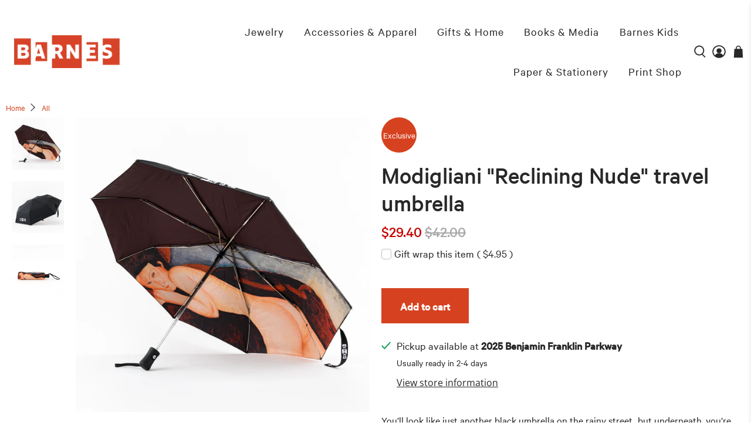

--- FILE ---
content_type: text/html; charset=utf-8
request_url: https://shop.barnesfoundation.org/products/modigliani-double-sided-travel-umbrella
body_size: 48369
content:


 <!doctype html>
<html class="no-js no-touch" lang="en">
<head>
 <script>
    window.Store = window.Store || {};
    window.Store.id = 21337733;
</script>
 <meta charset="utf-8">
 <meta http-equiv="cleartype" content="on">
 <meta name="robots" content="index,follow">
 <meta name="viewport" content="width=device-width,initial-scale=1">
 <meta name="theme-color" content="#ffffff">
 <link rel="canonical" href="https://shop.barnesfoundation.org/products/modigliani-double-sided-travel-umbrella"><title>Modigliani &quot;Reclining Nude&quot; travel umbrella - Barnes Shop</title>
 <!-- DNS prefetches -->
 <link rel="dns-prefetch" href="https://cdn.shopify.com">
 <link rel="dns-prefetch" href="https://fonts.shopify.com">
 <link rel="dns-prefetch" href="https://monorail-edge.shopifysvc.com">
 <link rel="dns-prefetch" href="https://ajax.googleapis.com">
 <!-- Preconnects -->
 <link rel="preconnect" href="https://cdn.shopify.com" crossorigin>
 <link rel="preconnect" href="https://fonts.shopify.com" crossorigin>
 <link rel="preconnect" href="https://monorail-edge.shopifysvc.com">
 <link rel="preconnect" href="https://ajax.googleapis.com">
 <!-- Preloads -->
 <!-- Preload CSS -->
 <link rel="preload" href="//shop.barnesfoundation.org/cdn/shop/t/8/assets/fancybox.css?v=30466120580444283401697559016" as="style">
 <link rel="preload" href="//shop.barnesfoundation.org/cdn/shop/t/8/assets/styles.css?v=85057813723644060661763490608" as="style">
 <!--
 <link rel="preload" href="//shop.barnesfoundation.org/cdn/shop/t/8/assets/Co-Curator.css?v=182409419603027285761707504528" as="style"> -->
 <!-- Preload JS -->
 <link rel="preload" href="https://ajax.googleapis.com/ajax/libs/jquery/3.6.0/jquery.min.js" as="script">
 <link rel="preload" href="//shop.barnesfoundation.org/cdn/shop/t/8/assets/vendors.js?v=11282825012671617991697559012" as="script">
 <link rel="preload" href="//shop.barnesfoundation.org/cdn/shop/t/8/assets/utilities.js?v=50428731554339658901708371251" as="script">
 <link rel="preload" href="//shop.barnesfoundation.org/cdn/shop/t/8/assets/app.js?v=157226998940186471041697559025" as="script">
 <link rel="preload" href="/services/javascripts/currencies.js" as="script">
 <link rel="preload" href="//shop.barnesfoundation.org/cdn/shop/t/8/assets/currencyConversion.js?v=131509219858779596601697559017" as="script">
 <!-- CSS for Flex -->
 <link rel="stylesheet" href="//shop.barnesfoundation.org/cdn/shop/t/8/assets/fancybox.css?v=30466120580444283401697559016">
 <link rel="stylesheet" href="//shop.barnesfoundation.org/cdn/shop/t/8/assets/styles.css?v=85057813723644060661763490608">
 <script defer>
    window.PXUTheme = window.PXUTheme || {};
    window.PXUTheme.version = '5.0.1';
    window.PXUTheme.name = 'Flex';
    console.log('PXUTheme', window.PXUTheme)
</script>
 <script>
    

window.PXUTheme = window.PXUTheme || {};


window.PXUTheme.info = {
  name: 'Flex',
  version: '3.0.0'
}


window.PXUTheme.currency = {};
window.PXUTheme.currency.show_multiple_currencies = null;
window.PXUTheme.currency.presentment_currency = "USD";
window.PXUTheme.currency.default_currency = "USD";
window.PXUTheme.currency.display_format = null;
window.PXUTheme.currency.money_format = "";
window.PXUTheme.currency.money_format_no_currency = "${{amount}}";
window.PXUTheme.currency.money_format_currency = "${{amount}} USD";
window.PXUTheme.currency.native_multi_currency = true;
window.PXUTheme.currency.iso_code = "USD";
window.PXUTheme.currency.symbol = "$";



window.PXUTheme.allCountryOptionTags = "\u003coption value=\"United States\" data-provinces=\"[[\u0026quot;Alabama\u0026quot;,\u0026quot;Alabama\u0026quot;],[\u0026quot;Alaska\u0026quot;,\u0026quot;Alaska\u0026quot;],[\u0026quot;American Samoa\u0026quot;,\u0026quot;American Samoa\u0026quot;],[\u0026quot;Arizona\u0026quot;,\u0026quot;Arizona\u0026quot;],[\u0026quot;Arkansas\u0026quot;,\u0026quot;Arkansas\u0026quot;],[\u0026quot;Armed Forces Americas\u0026quot;,\u0026quot;Armed Forces Americas\u0026quot;],[\u0026quot;Armed Forces Europe\u0026quot;,\u0026quot;Armed Forces Europe\u0026quot;],[\u0026quot;Armed Forces Pacific\u0026quot;,\u0026quot;Armed Forces Pacific\u0026quot;],[\u0026quot;California\u0026quot;,\u0026quot;California\u0026quot;],[\u0026quot;Colorado\u0026quot;,\u0026quot;Colorado\u0026quot;],[\u0026quot;Connecticut\u0026quot;,\u0026quot;Connecticut\u0026quot;],[\u0026quot;Delaware\u0026quot;,\u0026quot;Delaware\u0026quot;],[\u0026quot;District of Columbia\u0026quot;,\u0026quot;Washington DC\u0026quot;],[\u0026quot;Federated States of Micronesia\u0026quot;,\u0026quot;Micronesia\u0026quot;],[\u0026quot;Florida\u0026quot;,\u0026quot;Florida\u0026quot;],[\u0026quot;Georgia\u0026quot;,\u0026quot;Georgia\u0026quot;],[\u0026quot;Guam\u0026quot;,\u0026quot;Guam\u0026quot;],[\u0026quot;Hawaii\u0026quot;,\u0026quot;Hawaii\u0026quot;],[\u0026quot;Idaho\u0026quot;,\u0026quot;Idaho\u0026quot;],[\u0026quot;Illinois\u0026quot;,\u0026quot;Illinois\u0026quot;],[\u0026quot;Indiana\u0026quot;,\u0026quot;Indiana\u0026quot;],[\u0026quot;Iowa\u0026quot;,\u0026quot;Iowa\u0026quot;],[\u0026quot;Kansas\u0026quot;,\u0026quot;Kansas\u0026quot;],[\u0026quot;Kentucky\u0026quot;,\u0026quot;Kentucky\u0026quot;],[\u0026quot;Louisiana\u0026quot;,\u0026quot;Louisiana\u0026quot;],[\u0026quot;Maine\u0026quot;,\u0026quot;Maine\u0026quot;],[\u0026quot;Marshall Islands\u0026quot;,\u0026quot;Marshall Islands\u0026quot;],[\u0026quot;Maryland\u0026quot;,\u0026quot;Maryland\u0026quot;],[\u0026quot;Massachusetts\u0026quot;,\u0026quot;Massachusetts\u0026quot;],[\u0026quot;Michigan\u0026quot;,\u0026quot;Michigan\u0026quot;],[\u0026quot;Minnesota\u0026quot;,\u0026quot;Minnesota\u0026quot;],[\u0026quot;Mississippi\u0026quot;,\u0026quot;Mississippi\u0026quot;],[\u0026quot;Missouri\u0026quot;,\u0026quot;Missouri\u0026quot;],[\u0026quot;Montana\u0026quot;,\u0026quot;Montana\u0026quot;],[\u0026quot;Nebraska\u0026quot;,\u0026quot;Nebraska\u0026quot;],[\u0026quot;Nevada\u0026quot;,\u0026quot;Nevada\u0026quot;],[\u0026quot;New Hampshire\u0026quot;,\u0026quot;New Hampshire\u0026quot;],[\u0026quot;New Jersey\u0026quot;,\u0026quot;New Jersey\u0026quot;],[\u0026quot;New Mexico\u0026quot;,\u0026quot;New Mexico\u0026quot;],[\u0026quot;New York\u0026quot;,\u0026quot;New York\u0026quot;],[\u0026quot;North Carolina\u0026quot;,\u0026quot;North Carolina\u0026quot;],[\u0026quot;North Dakota\u0026quot;,\u0026quot;North Dakota\u0026quot;],[\u0026quot;Northern Mariana Islands\u0026quot;,\u0026quot;Northern Mariana Islands\u0026quot;],[\u0026quot;Ohio\u0026quot;,\u0026quot;Ohio\u0026quot;],[\u0026quot;Oklahoma\u0026quot;,\u0026quot;Oklahoma\u0026quot;],[\u0026quot;Oregon\u0026quot;,\u0026quot;Oregon\u0026quot;],[\u0026quot;Palau\u0026quot;,\u0026quot;Palau\u0026quot;],[\u0026quot;Pennsylvania\u0026quot;,\u0026quot;Pennsylvania\u0026quot;],[\u0026quot;Puerto Rico\u0026quot;,\u0026quot;Puerto Rico\u0026quot;],[\u0026quot;Rhode Island\u0026quot;,\u0026quot;Rhode Island\u0026quot;],[\u0026quot;South Carolina\u0026quot;,\u0026quot;South Carolina\u0026quot;],[\u0026quot;South Dakota\u0026quot;,\u0026quot;South Dakota\u0026quot;],[\u0026quot;Tennessee\u0026quot;,\u0026quot;Tennessee\u0026quot;],[\u0026quot;Texas\u0026quot;,\u0026quot;Texas\u0026quot;],[\u0026quot;Utah\u0026quot;,\u0026quot;Utah\u0026quot;],[\u0026quot;Vermont\u0026quot;,\u0026quot;Vermont\u0026quot;],[\u0026quot;Virgin Islands\u0026quot;,\u0026quot;U.S. Virgin Islands\u0026quot;],[\u0026quot;Virginia\u0026quot;,\u0026quot;Virginia\u0026quot;],[\u0026quot;Washington\u0026quot;,\u0026quot;Washington\u0026quot;],[\u0026quot;West Virginia\u0026quot;,\u0026quot;West Virginia\u0026quot;],[\u0026quot;Wisconsin\u0026quot;,\u0026quot;Wisconsin\u0026quot;],[\u0026quot;Wyoming\u0026quot;,\u0026quot;Wyoming\u0026quot;]]\"\u003eUnited States\u003c\/option\u003e\n\u003coption value=\"United Kingdom\" data-provinces=\"[[\u0026quot;British Forces\u0026quot;,\u0026quot;British Forces\u0026quot;],[\u0026quot;England\u0026quot;,\u0026quot;England\u0026quot;],[\u0026quot;Northern Ireland\u0026quot;,\u0026quot;Northern Ireland\u0026quot;],[\u0026quot;Scotland\u0026quot;,\u0026quot;Scotland\u0026quot;],[\u0026quot;Wales\u0026quot;,\u0026quot;Wales\u0026quot;]]\"\u003eUnited Kingdom\u003c\/option\u003e\n\u003coption value=\"Finland\" data-provinces=\"[]\"\u003eFinland\u003c\/option\u003e\n\u003coption value=\"---\" data-provinces=\"[]\"\u003e---\u003c\/option\u003e\n\u003coption value=\"Afghanistan\" data-provinces=\"[]\"\u003eAfghanistan\u003c\/option\u003e\n\u003coption value=\"Aland Islands\" data-provinces=\"[]\"\u003eÅland Islands\u003c\/option\u003e\n\u003coption value=\"Albania\" data-provinces=\"[]\"\u003eAlbania\u003c\/option\u003e\n\u003coption value=\"Algeria\" data-provinces=\"[]\"\u003eAlgeria\u003c\/option\u003e\n\u003coption value=\"Andorra\" data-provinces=\"[]\"\u003eAndorra\u003c\/option\u003e\n\u003coption value=\"Angola\" data-provinces=\"[]\"\u003eAngola\u003c\/option\u003e\n\u003coption value=\"Anguilla\" data-provinces=\"[]\"\u003eAnguilla\u003c\/option\u003e\n\u003coption value=\"Antigua And Barbuda\" data-provinces=\"[]\"\u003eAntigua \u0026 Barbuda\u003c\/option\u003e\n\u003coption value=\"Argentina\" data-provinces=\"[[\u0026quot;Buenos Aires\u0026quot;,\u0026quot;Buenos Aires Province\u0026quot;],[\u0026quot;Catamarca\u0026quot;,\u0026quot;Catamarca\u0026quot;],[\u0026quot;Chaco\u0026quot;,\u0026quot;Chaco\u0026quot;],[\u0026quot;Chubut\u0026quot;,\u0026quot;Chubut\u0026quot;],[\u0026quot;Ciudad Autónoma de Buenos Aires\u0026quot;,\u0026quot;Buenos Aires (Autonomous City)\u0026quot;],[\u0026quot;Corrientes\u0026quot;,\u0026quot;Corrientes\u0026quot;],[\u0026quot;Córdoba\u0026quot;,\u0026quot;Córdoba\u0026quot;],[\u0026quot;Entre Ríos\u0026quot;,\u0026quot;Entre Ríos\u0026quot;],[\u0026quot;Formosa\u0026quot;,\u0026quot;Formosa\u0026quot;],[\u0026quot;Jujuy\u0026quot;,\u0026quot;Jujuy\u0026quot;],[\u0026quot;La Pampa\u0026quot;,\u0026quot;La Pampa\u0026quot;],[\u0026quot;La Rioja\u0026quot;,\u0026quot;La Rioja\u0026quot;],[\u0026quot;Mendoza\u0026quot;,\u0026quot;Mendoza\u0026quot;],[\u0026quot;Misiones\u0026quot;,\u0026quot;Misiones\u0026quot;],[\u0026quot;Neuquén\u0026quot;,\u0026quot;Neuquén\u0026quot;],[\u0026quot;Río Negro\u0026quot;,\u0026quot;Río Negro\u0026quot;],[\u0026quot;Salta\u0026quot;,\u0026quot;Salta\u0026quot;],[\u0026quot;San Juan\u0026quot;,\u0026quot;San Juan\u0026quot;],[\u0026quot;San Luis\u0026quot;,\u0026quot;San Luis\u0026quot;],[\u0026quot;Santa Cruz\u0026quot;,\u0026quot;Santa Cruz\u0026quot;],[\u0026quot;Santa Fe\u0026quot;,\u0026quot;Santa Fe\u0026quot;],[\u0026quot;Santiago Del Estero\u0026quot;,\u0026quot;Santiago del Estero\u0026quot;],[\u0026quot;Tierra Del Fuego\u0026quot;,\u0026quot;Tierra del Fuego\u0026quot;],[\u0026quot;Tucumán\u0026quot;,\u0026quot;Tucumán\u0026quot;]]\"\u003eArgentina\u003c\/option\u003e\n\u003coption value=\"Armenia\" data-provinces=\"[]\"\u003eArmenia\u003c\/option\u003e\n\u003coption value=\"Aruba\" data-provinces=\"[]\"\u003eAruba\u003c\/option\u003e\n\u003coption value=\"Ascension Island\" data-provinces=\"[]\"\u003eAscension Island\u003c\/option\u003e\n\u003coption value=\"Australia\" data-provinces=\"[[\u0026quot;Australian Capital Territory\u0026quot;,\u0026quot;Australian Capital Territory\u0026quot;],[\u0026quot;New South Wales\u0026quot;,\u0026quot;New South Wales\u0026quot;],[\u0026quot;Northern Territory\u0026quot;,\u0026quot;Northern Territory\u0026quot;],[\u0026quot;Queensland\u0026quot;,\u0026quot;Queensland\u0026quot;],[\u0026quot;South Australia\u0026quot;,\u0026quot;South Australia\u0026quot;],[\u0026quot;Tasmania\u0026quot;,\u0026quot;Tasmania\u0026quot;],[\u0026quot;Victoria\u0026quot;,\u0026quot;Victoria\u0026quot;],[\u0026quot;Western Australia\u0026quot;,\u0026quot;Western Australia\u0026quot;]]\"\u003eAustralia\u003c\/option\u003e\n\u003coption value=\"Austria\" data-provinces=\"[]\"\u003eAustria\u003c\/option\u003e\n\u003coption value=\"Azerbaijan\" data-provinces=\"[]\"\u003eAzerbaijan\u003c\/option\u003e\n\u003coption value=\"Bahamas\" data-provinces=\"[]\"\u003eBahamas\u003c\/option\u003e\n\u003coption value=\"Bahrain\" data-provinces=\"[]\"\u003eBahrain\u003c\/option\u003e\n\u003coption value=\"Bangladesh\" data-provinces=\"[]\"\u003eBangladesh\u003c\/option\u003e\n\u003coption value=\"Barbados\" data-provinces=\"[]\"\u003eBarbados\u003c\/option\u003e\n\u003coption value=\"Belarus\" data-provinces=\"[]\"\u003eBelarus\u003c\/option\u003e\n\u003coption value=\"Belgium\" data-provinces=\"[]\"\u003eBelgium\u003c\/option\u003e\n\u003coption value=\"Belize\" data-provinces=\"[]\"\u003eBelize\u003c\/option\u003e\n\u003coption value=\"Benin\" data-provinces=\"[]\"\u003eBenin\u003c\/option\u003e\n\u003coption value=\"Bermuda\" data-provinces=\"[]\"\u003eBermuda\u003c\/option\u003e\n\u003coption value=\"Bhutan\" data-provinces=\"[]\"\u003eBhutan\u003c\/option\u003e\n\u003coption value=\"Bolivia\" data-provinces=\"[]\"\u003eBolivia\u003c\/option\u003e\n\u003coption value=\"Bosnia And Herzegovina\" data-provinces=\"[]\"\u003eBosnia \u0026 Herzegovina\u003c\/option\u003e\n\u003coption value=\"Botswana\" data-provinces=\"[]\"\u003eBotswana\u003c\/option\u003e\n\u003coption value=\"Brazil\" data-provinces=\"[[\u0026quot;Acre\u0026quot;,\u0026quot;Acre\u0026quot;],[\u0026quot;Alagoas\u0026quot;,\u0026quot;Alagoas\u0026quot;],[\u0026quot;Amapá\u0026quot;,\u0026quot;Amapá\u0026quot;],[\u0026quot;Amazonas\u0026quot;,\u0026quot;Amazonas\u0026quot;],[\u0026quot;Bahia\u0026quot;,\u0026quot;Bahia\u0026quot;],[\u0026quot;Ceará\u0026quot;,\u0026quot;Ceará\u0026quot;],[\u0026quot;Distrito Federal\u0026quot;,\u0026quot;Federal District\u0026quot;],[\u0026quot;Espírito Santo\u0026quot;,\u0026quot;Espírito Santo\u0026quot;],[\u0026quot;Goiás\u0026quot;,\u0026quot;Goiás\u0026quot;],[\u0026quot;Maranhão\u0026quot;,\u0026quot;Maranhão\u0026quot;],[\u0026quot;Mato Grosso\u0026quot;,\u0026quot;Mato Grosso\u0026quot;],[\u0026quot;Mato Grosso do Sul\u0026quot;,\u0026quot;Mato Grosso do Sul\u0026quot;],[\u0026quot;Minas Gerais\u0026quot;,\u0026quot;Minas Gerais\u0026quot;],[\u0026quot;Paraná\u0026quot;,\u0026quot;Paraná\u0026quot;],[\u0026quot;Paraíba\u0026quot;,\u0026quot;Paraíba\u0026quot;],[\u0026quot;Pará\u0026quot;,\u0026quot;Pará\u0026quot;],[\u0026quot;Pernambuco\u0026quot;,\u0026quot;Pernambuco\u0026quot;],[\u0026quot;Piauí\u0026quot;,\u0026quot;Piauí\u0026quot;],[\u0026quot;Rio Grande do Norte\u0026quot;,\u0026quot;Rio Grande do Norte\u0026quot;],[\u0026quot;Rio Grande do Sul\u0026quot;,\u0026quot;Rio Grande do Sul\u0026quot;],[\u0026quot;Rio de Janeiro\u0026quot;,\u0026quot;Rio de Janeiro\u0026quot;],[\u0026quot;Rondônia\u0026quot;,\u0026quot;Rondônia\u0026quot;],[\u0026quot;Roraima\u0026quot;,\u0026quot;Roraima\u0026quot;],[\u0026quot;Santa Catarina\u0026quot;,\u0026quot;Santa Catarina\u0026quot;],[\u0026quot;Sergipe\u0026quot;,\u0026quot;Sergipe\u0026quot;],[\u0026quot;São Paulo\u0026quot;,\u0026quot;São Paulo\u0026quot;],[\u0026quot;Tocantins\u0026quot;,\u0026quot;Tocantins\u0026quot;]]\"\u003eBrazil\u003c\/option\u003e\n\u003coption value=\"British Indian Ocean Territory\" data-provinces=\"[]\"\u003eBritish Indian Ocean Territory\u003c\/option\u003e\n\u003coption value=\"Virgin Islands, British\" data-provinces=\"[]\"\u003eBritish Virgin Islands\u003c\/option\u003e\n\u003coption value=\"Brunei\" data-provinces=\"[]\"\u003eBrunei\u003c\/option\u003e\n\u003coption value=\"Bulgaria\" data-provinces=\"[]\"\u003eBulgaria\u003c\/option\u003e\n\u003coption value=\"Burkina Faso\" data-provinces=\"[]\"\u003eBurkina Faso\u003c\/option\u003e\n\u003coption value=\"Burundi\" data-provinces=\"[]\"\u003eBurundi\u003c\/option\u003e\n\u003coption value=\"Cambodia\" data-provinces=\"[]\"\u003eCambodia\u003c\/option\u003e\n\u003coption value=\"Republic of Cameroon\" data-provinces=\"[]\"\u003eCameroon\u003c\/option\u003e\n\u003coption value=\"Canada\" data-provinces=\"[[\u0026quot;Alberta\u0026quot;,\u0026quot;Alberta\u0026quot;],[\u0026quot;British Columbia\u0026quot;,\u0026quot;British Columbia\u0026quot;],[\u0026quot;Manitoba\u0026quot;,\u0026quot;Manitoba\u0026quot;],[\u0026quot;New Brunswick\u0026quot;,\u0026quot;New Brunswick\u0026quot;],[\u0026quot;Newfoundland and Labrador\u0026quot;,\u0026quot;Newfoundland and Labrador\u0026quot;],[\u0026quot;Northwest Territories\u0026quot;,\u0026quot;Northwest Territories\u0026quot;],[\u0026quot;Nova Scotia\u0026quot;,\u0026quot;Nova Scotia\u0026quot;],[\u0026quot;Nunavut\u0026quot;,\u0026quot;Nunavut\u0026quot;],[\u0026quot;Ontario\u0026quot;,\u0026quot;Ontario\u0026quot;],[\u0026quot;Prince Edward Island\u0026quot;,\u0026quot;Prince Edward Island\u0026quot;],[\u0026quot;Quebec\u0026quot;,\u0026quot;Quebec\u0026quot;],[\u0026quot;Saskatchewan\u0026quot;,\u0026quot;Saskatchewan\u0026quot;],[\u0026quot;Yukon\u0026quot;,\u0026quot;Yukon\u0026quot;]]\"\u003eCanada\u003c\/option\u003e\n\u003coption value=\"Cape Verde\" data-provinces=\"[]\"\u003eCape Verde\u003c\/option\u003e\n\u003coption value=\"Caribbean Netherlands\" data-provinces=\"[]\"\u003eCaribbean Netherlands\u003c\/option\u003e\n\u003coption value=\"Cayman Islands\" data-provinces=\"[]\"\u003eCayman Islands\u003c\/option\u003e\n\u003coption value=\"Central African Republic\" data-provinces=\"[]\"\u003eCentral African Republic\u003c\/option\u003e\n\u003coption value=\"Chad\" data-provinces=\"[]\"\u003eChad\u003c\/option\u003e\n\u003coption value=\"Chile\" data-provinces=\"[[\u0026quot;Antofagasta\u0026quot;,\u0026quot;Antofagasta\u0026quot;],[\u0026quot;Araucanía\u0026quot;,\u0026quot;Araucanía\u0026quot;],[\u0026quot;Arica and Parinacota\u0026quot;,\u0026quot;Arica y Parinacota\u0026quot;],[\u0026quot;Atacama\u0026quot;,\u0026quot;Atacama\u0026quot;],[\u0026quot;Aysén\u0026quot;,\u0026quot;Aysén\u0026quot;],[\u0026quot;Biobío\u0026quot;,\u0026quot;Bío Bío\u0026quot;],[\u0026quot;Coquimbo\u0026quot;,\u0026quot;Coquimbo\u0026quot;],[\u0026quot;Los Lagos\u0026quot;,\u0026quot;Los Lagos\u0026quot;],[\u0026quot;Los Ríos\u0026quot;,\u0026quot;Los Ríos\u0026quot;],[\u0026quot;Magallanes\u0026quot;,\u0026quot;Magallanes Region\u0026quot;],[\u0026quot;Maule\u0026quot;,\u0026quot;Maule\u0026quot;],[\u0026quot;O\u0026#39;Higgins\u0026quot;,\u0026quot;Libertador General Bernardo O’Higgins\u0026quot;],[\u0026quot;Santiago\u0026quot;,\u0026quot;Santiago Metropolitan\u0026quot;],[\u0026quot;Tarapacá\u0026quot;,\u0026quot;Tarapacá\u0026quot;],[\u0026quot;Valparaíso\u0026quot;,\u0026quot;Valparaíso\u0026quot;],[\u0026quot;Ñuble\u0026quot;,\u0026quot;Ñuble\u0026quot;]]\"\u003eChile\u003c\/option\u003e\n\u003coption value=\"China\" data-provinces=\"[[\u0026quot;Anhui\u0026quot;,\u0026quot;Anhui\u0026quot;],[\u0026quot;Beijing\u0026quot;,\u0026quot;Beijing\u0026quot;],[\u0026quot;Chongqing\u0026quot;,\u0026quot;Chongqing\u0026quot;],[\u0026quot;Fujian\u0026quot;,\u0026quot;Fujian\u0026quot;],[\u0026quot;Gansu\u0026quot;,\u0026quot;Gansu\u0026quot;],[\u0026quot;Guangdong\u0026quot;,\u0026quot;Guangdong\u0026quot;],[\u0026quot;Guangxi\u0026quot;,\u0026quot;Guangxi\u0026quot;],[\u0026quot;Guizhou\u0026quot;,\u0026quot;Guizhou\u0026quot;],[\u0026quot;Hainan\u0026quot;,\u0026quot;Hainan\u0026quot;],[\u0026quot;Hebei\u0026quot;,\u0026quot;Hebei\u0026quot;],[\u0026quot;Heilongjiang\u0026quot;,\u0026quot;Heilongjiang\u0026quot;],[\u0026quot;Henan\u0026quot;,\u0026quot;Henan\u0026quot;],[\u0026quot;Hubei\u0026quot;,\u0026quot;Hubei\u0026quot;],[\u0026quot;Hunan\u0026quot;,\u0026quot;Hunan\u0026quot;],[\u0026quot;Inner Mongolia\u0026quot;,\u0026quot;Inner Mongolia\u0026quot;],[\u0026quot;Jiangsu\u0026quot;,\u0026quot;Jiangsu\u0026quot;],[\u0026quot;Jiangxi\u0026quot;,\u0026quot;Jiangxi\u0026quot;],[\u0026quot;Jilin\u0026quot;,\u0026quot;Jilin\u0026quot;],[\u0026quot;Liaoning\u0026quot;,\u0026quot;Liaoning\u0026quot;],[\u0026quot;Ningxia\u0026quot;,\u0026quot;Ningxia\u0026quot;],[\u0026quot;Qinghai\u0026quot;,\u0026quot;Qinghai\u0026quot;],[\u0026quot;Shaanxi\u0026quot;,\u0026quot;Shaanxi\u0026quot;],[\u0026quot;Shandong\u0026quot;,\u0026quot;Shandong\u0026quot;],[\u0026quot;Shanghai\u0026quot;,\u0026quot;Shanghai\u0026quot;],[\u0026quot;Shanxi\u0026quot;,\u0026quot;Shanxi\u0026quot;],[\u0026quot;Sichuan\u0026quot;,\u0026quot;Sichuan\u0026quot;],[\u0026quot;Tianjin\u0026quot;,\u0026quot;Tianjin\u0026quot;],[\u0026quot;Xinjiang\u0026quot;,\u0026quot;Xinjiang\u0026quot;],[\u0026quot;Xizang\u0026quot;,\u0026quot;Tibet\u0026quot;],[\u0026quot;Yunnan\u0026quot;,\u0026quot;Yunnan\u0026quot;],[\u0026quot;Zhejiang\u0026quot;,\u0026quot;Zhejiang\u0026quot;]]\"\u003eChina\u003c\/option\u003e\n\u003coption value=\"Christmas Island\" data-provinces=\"[]\"\u003eChristmas Island\u003c\/option\u003e\n\u003coption value=\"Cocos (Keeling) Islands\" data-provinces=\"[]\"\u003eCocos (Keeling) Islands\u003c\/option\u003e\n\u003coption value=\"Colombia\" data-provinces=\"[[\u0026quot;Amazonas\u0026quot;,\u0026quot;Amazonas\u0026quot;],[\u0026quot;Antioquia\u0026quot;,\u0026quot;Antioquia\u0026quot;],[\u0026quot;Arauca\u0026quot;,\u0026quot;Arauca\u0026quot;],[\u0026quot;Atlántico\u0026quot;,\u0026quot;Atlántico\u0026quot;],[\u0026quot;Bogotá, D.C.\u0026quot;,\u0026quot;Capital District\u0026quot;],[\u0026quot;Bolívar\u0026quot;,\u0026quot;Bolívar\u0026quot;],[\u0026quot;Boyacá\u0026quot;,\u0026quot;Boyacá\u0026quot;],[\u0026quot;Caldas\u0026quot;,\u0026quot;Caldas\u0026quot;],[\u0026quot;Caquetá\u0026quot;,\u0026quot;Caquetá\u0026quot;],[\u0026quot;Casanare\u0026quot;,\u0026quot;Casanare\u0026quot;],[\u0026quot;Cauca\u0026quot;,\u0026quot;Cauca\u0026quot;],[\u0026quot;Cesar\u0026quot;,\u0026quot;Cesar\u0026quot;],[\u0026quot;Chocó\u0026quot;,\u0026quot;Chocó\u0026quot;],[\u0026quot;Cundinamarca\u0026quot;,\u0026quot;Cundinamarca\u0026quot;],[\u0026quot;Córdoba\u0026quot;,\u0026quot;Córdoba\u0026quot;],[\u0026quot;Guainía\u0026quot;,\u0026quot;Guainía\u0026quot;],[\u0026quot;Guaviare\u0026quot;,\u0026quot;Guaviare\u0026quot;],[\u0026quot;Huila\u0026quot;,\u0026quot;Huila\u0026quot;],[\u0026quot;La Guajira\u0026quot;,\u0026quot;La Guajira\u0026quot;],[\u0026quot;Magdalena\u0026quot;,\u0026quot;Magdalena\u0026quot;],[\u0026quot;Meta\u0026quot;,\u0026quot;Meta\u0026quot;],[\u0026quot;Nariño\u0026quot;,\u0026quot;Nariño\u0026quot;],[\u0026quot;Norte de Santander\u0026quot;,\u0026quot;Norte de Santander\u0026quot;],[\u0026quot;Putumayo\u0026quot;,\u0026quot;Putumayo\u0026quot;],[\u0026quot;Quindío\u0026quot;,\u0026quot;Quindío\u0026quot;],[\u0026quot;Risaralda\u0026quot;,\u0026quot;Risaralda\u0026quot;],[\u0026quot;San Andrés, Providencia y Santa Catalina\u0026quot;,\u0026quot;San Andrés \\u0026 Providencia\u0026quot;],[\u0026quot;Santander\u0026quot;,\u0026quot;Santander\u0026quot;],[\u0026quot;Sucre\u0026quot;,\u0026quot;Sucre\u0026quot;],[\u0026quot;Tolima\u0026quot;,\u0026quot;Tolima\u0026quot;],[\u0026quot;Valle del Cauca\u0026quot;,\u0026quot;Valle del Cauca\u0026quot;],[\u0026quot;Vaupés\u0026quot;,\u0026quot;Vaupés\u0026quot;],[\u0026quot;Vichada\u0026quot;,\u0026quot;Vichada\u0026quot;]]\"\u003eColombia\u003c\/option\u003e\n\u003coption value=\"Comoros\" data-provinces=\"[]\"\u003eComoros\u003c\/option\u003e\n\u003coption value=\"Congo\" data-provinces=\"[]\"\u003eCongo - Brazzaville\u003c\/option\u003e\n\u003coption value=\"Congo, The Democratic Republic Of The\" data-provinces=\"[]\"\u003eCongo - Kinshasa\u003c\/option\u003e\n\u003coption value=\"Cook Islands\" data-provinces=\"[]\"\u003eCook Islands\u003c\/option\u003e\n\u003coption value=\"Costa Rica\" data-provinces=\"[[\u0026quot;Alajuela\u0026quot;,\u0026quot;Alajuela\u0026quot;],[\u0026quot;Cartago\u0026quot;,\u0026quot;Cartago\u0026quot;],[\u0026quot;Guanacaste\u0026quot;,\u0026quot;Guanacaste\u0026quot;],[\u0026quot;Heredia\u0026quot;,\u0026quot;Heredia\u0026quot;],[\u0026quot;Limón\u0026quot;,\u0026quot;Limón\u0026quot;],[\u0026quot;Puntarenas\u0026quot;,\u0026quot;Puntarenas\u0026quot;],[\u0026quot;San José\u0026quot;,\u0026quot;San José\u0026quot;]]\"\u003eCosta Rica\u003c\/option\u003e\n\u003coption value=\"Croatia\" data-provinces=\"[]\"\u003eCroatia\u003c\/option\u003e\n\u003coption value=\"Curaçao\" data-provinces=\"[]\"\u003eCuraçao\u003c\/option\u003e\n\u003coption value=\"Cyprus\" data-provinces=\"[]\"\u003eCyprus\u003c\/option\u003e\n\u003coption value=\"Czech Republic\" data-provinces=\"[]\"\u003eCzechia\u003c\/option\u003e\n\u003coption value=\"Côte d'Ivoire\" data-provinces=\"[]\"\u003eCôte d’Ivoire\u003c\/option\u003e\n\u003coption value=\"Denmark\" data-provinces=\"[]\"\u003eDenmark\u003c\/option\u003e\n\u003coption value=\"Djibouti\" data-provinces=\"[]\"\u003eDjibouti\u003c\/option\u003e\n\u003coption value=\"Dominica\" data-provinces=\"[]\"\u003eDominica\u003c\/option\u003e\n\u003coption value=\"Dominican Republic\" data-provinces=\"[]\"\u003eDominican Republic\u003c\/option\u003e\n\u003coption value=\"Ecuador\" data-provinces=\"[]\"\u003eEcuador\u003c\/option\u003e\n\u003coption value=\"Egypt\" data-provinces=\"[[\u0026quot;6th of October\u0026quot;,\u0026quot;6th of October\u0026quot;],[\u0026quot;Al Sharqia\u0026quot;,\u0026quot;Al Sharqia\u0026quot;],[\u0026quot;Alexandria\u0026quot;,\u0026quot;Alexandria\u0026quot;],[\u0026quot;Aswan\u0026quot;,\u0026quot;Aswan\u0026quot;],[\u0026quot;Asyut\u0026quot;,\u0026quot;Asyut\u0026quot;],[\u0026quot;Beheira\u0026quot;,\u0026quot;Beheira\u0026quot;],[\u0026quot;Beni Suef\u0026quot;,\u0026quot;Beni Suef\u0026quot;],[\u0026quot;Cairo\u0026quot;,\u0026quot;Cairo\u0026quot;],[\u0026quot;Dakahlia\u0026quot;,\u0026quot;Dakahlia\u0026quot;],[\u0026quot;Damietta\u0026quot;,\u0026quot;Damietta\u0026quot;],[\u0026quot;Faiyum\u0026quot;,\u0026quot;Faiyum\u0026quot;],[\u0026quot;Gharbia\u0026quot;,\u0026quot;Gharbia\u0026quot;],[\u0026quot;Giza\u0026quot;,\u0026quot;Giza\u0026quot;],[\u0026quot;Helwan\u0026quot;,\u0026quot;Helwan\u0026quot;],[\u0026quot;Ismailia\u0026quot;,\u0026quot;Ismailia\u0026quot;],[\u0026quot;Kafr el-Sheikh\u0026quot;,\u0026quot;Kafr el-Sheikh\u0026quot;],[\u0026quot;Luxor\u0026quot;,\u0026quot;Luxor\u0026quot;],[\u0026quot;Matrouh\u0026quot;,\u0026quot;Matrouh\u0026quot;],[\u0026quot;Minya\u0026quot;,\u0026quot;Minya\u0026quot;],[\u0026quot;Monufia\u0026quot;,\u0026quot;Monufia\u0026quot;],[\u0026quot;New Valley\u0026quot;,\u0026quot;New Valley\u0026quot;],[\u0026quot;North Sinai\u0026quot;,\u0026quot;North Sinai\u0026quot;],[\u0026quot;Port Said\u0026quot;,\u0026quot;Port Said\u0026quot;],[\u0026quot;Qalyubia\u0026quot;,\u0026quot;Qalyubia\u0026quot;],[\u0026quot;Qena\u0026quot;,\u0026quot;Qena\u0026quot;],[\u0026quot;Red Sea\u0026quot;,\u0026quot;Red Sea\u0026quot;],[\u0026quot;Sohag\u0026quot;,\u0026quot;Sohag\u0026quot;],[\u0026quot;South Sinai\u0026quot;,\u0026quot;South Sinai\u0026quot;],[\u0026quot;Suez\u0026quot;,\u0026quot;Suez\u0026quot;]]\"\u003eEgypt\u003c\/option\u003e\n\u003coption value=\"El Salvador\" data-provinces=\"[[\u0026quot;Ahuachapán\u0026quot;,\u0026quot;Ahuachapán\u0026quot;],[\u0026quot;Cabañas\u0026quot;,\u0026quot;Cabañas\u0026quot;],[\u0026quot;Chalatenango\u0026quot;,\u0026quot;Chalatenango\u0026quot;],[\u0026quot;Cuscatlán\u0026quot;,\u0026quot;Cuscatlán\u0026quot;],[\u0026quot;La Libertad\u0026quot;,\u0026quot;La Libertad\u0026quot;],[\u0026quot;La Paz\u0026quot;,\u0026quot;La Paz\u0026quot;],[\u0026quot;La Unión\u0026quot;,\u0026quot;La Unión\u0026quot;],[\u0026quot;Morazán\u0026quot;,\u0026quot;Morazán\u0026quot;],[\u0026quot;San Miguel\u0026quot;,\u0026quot;San Miguel\u0026quot;],[\u0026quot;San Salvador\u0026quot;,\u0026quot;San Salvador\u0026quot;],[\u0026quot;San Vicente\u0026quot;,\u0026quot;San Vicente\u0026quot;],[\u0026quot;Santa Ana\u0026quot;,\u0026quot;Santa Ana\u0026quot;],[\u0026quot;Sonsonate\u0026quot;,\u0026quot;Sonsonate\u0026quot;],[\u0026quot;Usulután\u0026quot;,\u0026quot;Usulután\u0026quot;]]\"\u003eEl Salvador\u003c\/option\u003e\n\u003coption value=\"Equatorial Guinea\" data-provinces=\"[]\"\u003eEquatorial Guinea\u003c\/option\u003e\n\u003coption value=\"Eritrea\" data-provinces=\"[]\"\u003eEritrea\u003c\/option\u003e\n\u003coption value=\"Estonia\" data-provinces=\"[]\"\u003eEstonia\u003c\/option\u003e\n\u003coption value=\"Eswatini\" data-provinces=\"[]\"\u003eEswatini\u003c\/option\u003e\n\u003coption value=\"Ethiopia\" data-provinces=\"[]\"\u003eEthiopia\u003c\/option\u003e\n\u003coption value=\"Falkland Islands (Malvinas)\" data-provinces=\"[]\"\u003eFalkland Islands\u003c\/option\u003e\n\u003coption value=\"Faroe Islands\" data-provinces=\"[]\"\u003eFaroe Islands\u003c\/option\u003e\n\u003coption value=\"Fiji\" data-provinces=\"[]\"\u003eFiji\u003c\/option\u003e\n\u003coption value=\"Finland\" data-provinces=\"[]\"\u003eFinland\u003c\/option\u003e\n\u003coption value=\"France\" data-provinces=\"[]\"\u003eFrance\u003c\/option\u003e\n\u003coption value=\"French Guiana\" data-provinces=\"[]\"\u003eFrench Guiana\u003c\/option\u003e\n\u003coption value=\"French Polynesia\" data-provinces=\"[]\"\u003eFrench Polynesia\u003c\/option\u003e\n\u003coption value=\"French Southern Territories\" data-provinces=\"[]\"\u003eFrench Southern Territories\u003c\/option\u003e\n\u003coption value=\"Gabon\" data-provinces=\"[]\"\u003eGabon\u003c\/option\u003e\n\u003coption value=\"Gambia\" data-provinces=\"[]\"\u003eGambia\u003c\/option\u003e\n\u003coption value=\"Georgia\" data-provinces=\"[]\"\u003eGeorgia\u003c\/option\u003e\n\u003coption value=\"Germany\" data-provinces=\"[]\"\u003eGermany\u003c\/option\u003e\n\u003coption value=\"Ghana\" data-provinces=\"[]\"\u003eGhana\u003c\/option\u003e\n\u003coption value=\"Gibraltar\" data-provinces=\"[]\"\u003eGibraltar\u003c\/option\u003e\n\u003coption value=\"Greece\" data-provinces=\"[]\"\u003eGreece\u003c\/option\u003e\n\u003coption value=\"Greenland\" data-provinces=\"[]\"\u003eGreenland\u003c\/option\u003e\n\u003coption value=\"Grenada\" data-provinces=\"[]\"\u003eGrenada\u003c\/option\u003e\n\u003coption value=\"Guadeloupe\" data-provinces=\"[]\"\u003eGuadeloupe\u003c\/option\u003e\n\u003coption value=\"Guatemala\" data-provinces=\"[[\u0026quot;Alta Verapaz\u0026quot;,\u0026quot;Alta Verapaz\u0026quot;],[\u0026quot;Baja Verapaz\u0026quot;,\u0026quot;Baja Verapaz\u0026quot;],[\u0026quot;Chimaltenango\u0026quot;,\u0026quot;Chimaltenango\u0026quot;],[\u0026quot;Chiquimula\u0026quot;,\u0026quot;Chiquimula\u0026quot;],[\u0026quot;El Progreso\u0026quot;,\u0026quot;El Progreso\u0026quot;],[\u0026quot;Escuintla\u0026quot;,\u0026quot;Escuintla\u0026quot;],[\u0026quot;Guatemala\u0026quot;,\u0026quot;Guatemala\u0026quot;],[\u0026quot;Huehuetenango\u0026quot;,\u0026quot;Huehuetenango\u0026quot;],[\u0026quot;Izabal\u0026quot;,\u0026quot;Izabal\u0026quot;],[\u0026quot;Jalapa\u0026quot;,\u0026quot;Jalapa\u0026quot;],[\u0026quot;Jutiapa\u0026quot;,\u0026quot;Jutiapa\u0026quot;],[\u0026quot;Petén\u0026quot;,\u0026quot;Petén\u0026quot;],[\u0026quot;Quetzaltenango\u0026quot;,\u0026quot;Quetzaltenango\u0026quot;],[\u0026quot;Quiché\u0026quot;,\u0026quot;Quiché\u0026quot;],[\u0026quot;Retalhuleu\u0026quot;,\u0026quot;Retalhuleu\u0026quot;],[\u0026quot;Sacatepéquez\u0026quot;,\u0026quot;Sacatepéquez\u0026quot;],[\u0026quot;San Marcos\u0026quot;,\u0026quot;San Marcos\u0026quot;],[\u0026quot;Santa Rosa\u0026quot;,\u0026quot;Santa Rosa\u0026quot;],[\u0026quot;Sololá\u0026quot;,\u0026quot;Sololá\u0026quot;],[\u0026quot;Suchitepéquez\u0026quot;,\u0026quot;Suchitepéquez\u0026quot;],[\u0026quot;Totonicapán\u0026quot;,\u0026quot;Totonicapán\u0026quot;],[\u0026quot;Zacapa\u0026quot;,\u0026quot;Zacapa\u0026quot;]]\"\u003eGuatemala\u003c\/option\u003e\n\u003coption value=\"Guernsey\" data-provinces=\"[]\"\u003eGuernsey\u003c\/option\u003e\n\u003coption value=\"Guinea\" data-provinces=\"[]\"\u003eGuinea\u003c\/option\u003e\n\u003coption value=\"Guinea Bissau\" data-provinces=\"[]\"\u003eGuinea-Bissau\u003c\/option\u003e\n\u003coption value=\"Guyana\" data-provinces=\"[]\"\u003eGuyana\u003c\/option\u003e\n\u003coption value=\"Haiti\" data-provinces=\"[]\"\u003eHaiti\u003c\/option\u003e\n\u003coption value=\"Honduras\" data-provinces=\"[]\"\u003eHonduras\u003c\/option\u003e\n\u003coption value=\"Hong Kong\" data-provinces=\"[[\u0026quot;Hong Kong Island\u0026quot;,\u0026quot;Hong Kong Island\u0026quot;],[\u0026quot;Kowloon\u0026quot;,\u0026quot;Kowloon\u0026quot;],[\u0026quot;New Territories\u0026quot;,\u0026quot;New Territories\u0026quot;]]\"\u003eHong Kong SAR\u003c\/option\u003e\n\u003coption value=\"Hungary\" data-provinces=\"[]\"\u003eHungary\u003c\/option\u003e\n\u003coption value=\"Iceland\" data-provinces=\"[]\"\u003eIceland\u003c\/option\u003e\n\u003coption value=\"India\" data-provinces=\"[[\u0026quot;Andaman and Nicobar Islands\u0026quot;,\u0026quot;Andaman and Nicobar Islands\u0026quot;],[\u0026quot;Andhra Pradesh\u0026quot;,\u0026quot;Andhra Pradesh\u0026quot;],[\u0026quot;Arunachal Pradesh\u0026quot;,\u0026quot;Arunachal Pradesh\u0026quot;],[\u0026quot;Assam\u0026quot;,\u0026quot;Assam\u0026quot;],[\u0026quot;Bihar\u0026quot;,\u0026quot;Bihar\u0026quot;],[\u0026quot;Chandigarh\u0026quot;,\u0026quot;Chandigarh\u0026quot;],[\u0026quot;Chhattisgarh\u0026quot;,\u0026quot;Chhattisgarh\u0026quot;],[\u0026quot;Dadra and Nagar Haveli\u0026quot;,\u0026quot;Dadra and Nagar Haveli\u0026quot;],[\u0026quot;Daman and Diu\u0026quot;,\u0026quot;Daman and Diu\u0026quot;],[\u0026quot;Delhi\u0026quot;,\u0026quot;Delhi\u0026quot;],[\u0026quot;Goa\u0026quot;,\u0026quot;Goa\u0026quot;],[\u0026quot;Gujarat\u0026quot;,\u0026quot;Gujarat\u0026quot;],[\u0026quot;Haryana\u0026quot;,\u0026quot;Haryana\u0026quot;],[\u0026quot;Himachal Pradesh\u0026quot;,\u0026quot;Himachal Pradesh\u0026quot;],[\u0026quot;Jammu and Kashmir\u0026quot;,\u0026quot;Jammu and Kashmir\u0026quot;],[\u0026quot;Jharkhand\u0026quot;,\u0026quot;Jharkhand\u0026quot;],[\u0026quot;Karnataka\u0026quot;,\u0026quot;Karnataka\u0026quot;],[\u0026quot;Kerala\u0026quot;,\u0026quot;Kerala\u0026quot;],[\u0026quot;Ladakh\u0026quot;,\u0026quot;Ladakh\u0026quot;],[\u0026quot;Lakshadweep\u0026quot;,\u0026quot;Lakshadweep\u0026quot;],[\u0026quot;Madhya Pradesh\u0026quot;,\u0026quot;Madhya Pradesh\u0026quot;],[\u0026quot;Maharashtra\u0026quot;,\u0026quot;Maharashtra\u0026quot;],[\u0026quot;Manipur\u0026quot;,\u0026quot;Manipur\u0026quot;],[\u0026quot;Meghalaya\u0026quot;,\u0026quot;Meghalaya\u0026quot;],[\u0026quot;Mizoram\u0026quot;,\u0026quot;Mizoram\u0026quot;],[\u0026quot;Nagaland\u0026quot;,\u0026quot;Nagaland\u0026quot;],[\u0026quot;Odisha\u0026quot;,\u0026quot;Odisha\u0026quot;],[\u0026quot;Puducherry\u0026quot;,\u0026quot;Puducherry\u0026quot;],[\u0026quot;Punjab\u0026quot;,\u0026quot;Punjab\u0026quot;],[\u0026quot;Rajasthan\u0026quot;,\u0026quot;Rajasthan\u0026quot;],[\u0026quot;Sikkim\u0026quot;,\u0026quot;Sikkim\u0026quot;],[\u0026quot;Tamil Nadu\u0026quot;,\u0026quot;Tamil Nadu\u0026quot;],[\u0026quot;Telangana\u0026quot;,\u0026quot;Telangana\u0026quot;],[\u0026quot;Tripura\u0026quot;,\u0026quot;Tripura\u0026quot;],[\u0026quot;Uttar Pradesh\u0026quot;,\u0026quot;Uttar Pradesh\u0026quot;],[\u0026quot;Uttarakhand\u0026quot;,\u0026quot;Uttarakhand\u0026quot;],[\u0026quot;West Bengal\u0026quot;,\u0026quot;West Bengal\u0026quot;]]\"\u003eIndia\u003c\/option\u003e\n\u003coption value=\"Indonesia\" data-provinces=\"[[\u0026quot;Aceh\u0026quot;,\u0026quot;Aceh\u0026quot;],[\u0026quot;Bali\u0026quot;,\u0026quot;Bali\u0026quot;],[\u0026quot;Bangka Belitung\u0026quot;,\u0026quot;Bangka–Belitung Islands\u0026quot;],[\u0026quot;Banten\u0026quot;,\u0026quot;Banten\u0026quot;],[\u0026quot;Bengkulu\u0026quot;,\u0026quot;Bengkulu\u0026quot;],[\u0026quot;Gorontalo\u0026quot;,\u0026quot;Gorontalo\u0026quot;],[\u0026quot;Jakarta\u0026quot;,\u0026quot;Jakarta\u0026quot;],[\u0026quot;Jambi\u0026quot;,\u0026quot;Jambi\u0026quot;],[\u0026quot;Jawa Barat\u0026quot;,\u0026quot;West Java\u0026quot;],[\u0026quot;Jawa Tengah\u0026quot;,\u0026quot;Central Java\u0026quot;],[\u0026quot;Jawa Timur\u0026quot;,\u0026quot;East Java\u0026quot;],[\u0026quot;Kalimantan Barat\u0026quot;,\u0026quot;West Kalimantan\u0026quot;],[\u0026quot;Kalimantan Selatan\u0026quot;,\u0026quot;South Kalimantan\u0026quot;],[\u0026quot;Kalimantan Tengah\u0026quot;,\u0026quot;Central Kalimantan\u0026quot;],[\u0026quot;Kalimantan Timur\u0026quot;,\u0026quot;East Kalimantan\u0026quot;],[\u0026quot;Kalimantan Utara\u0026quot;,\u0026quot;North Kalimantan\u0026quot;],[\u0026quot;Kepulauan Riau\u0026quot;,\u0026quot;Riau Islands\u0026quot;],[\u0026quot;Lampung\u0026quot;,\u0026quot;Lampung\u0026quot;],[\u0026quot;Maluku\u0026quot;,\u0026quot;Maluku\u0026quot;],[\u0026quot;Maluku Utara\u0026quot;,\u0026quot;North Maluku\u0026quot;],[\u0026quot;North Sumatra\u0026quot;,\u0026quot;North Sumatra\u0026quot;],[\u0026quot;Nusa Tenggara Barat\u0026quot;,\u0026quot;West Nusa Tenggara\u0026quot;],[\u0026quot;Nusa Tenggara Timur\u0026quot;,\u0026quot;East Nusa Tenggara\u0026quot;],[\u0026quot;Papua\u0026quot;,\u0026quot;Papua\u0026quot;],[\u0026quot;Papua Barat\u0026quot;,\u0026quot;West Papua\u0026quot;],[\u0026quot;Riau\u0026quot;,\u0026quot;Riau\u0026quot;],[\u0026quot;South Sumatra\u0026quot;,\u0026quot;South Sumatra\u0026quot;],[\u0026quot;Sulawesi Barat\u0026quot;,\u0026quot;West Sulawesi\u0026quot;],[\u0026quot;Sulawesi Selatan\u0026quot;,\u0026quot;South Sulawesi\u0026quot;],[\u0026quot;Sulawesi Tengah\u0026quot;,\u0026quot;Central Sulawesi\u0026quot;],[\u0026quot;Sulawesi Tenggara\u0026quot;,\u0026quot;Southeast Sulawesi\u0026quot;],[\u0026quot;Sulawesi Utara\u0026quot;,\u0026quot;North Sulawesi\u0026quot;],[\u0026quot;West Sumatra\u0026quot;,\u0026quot;West Sumatra\u0026quot;],[\u0026quot;Yogyakarta\u0026quot;,\u0026quot;Yogyakarta\u0026quot;]]\"\u003eIndonesia\u003c\/option\u003e\n\u003coption value=\"Iraq\" data-provinces=\"[]\"\u003eIraq\u003c\/option\u003e\n\u003coption value=\"Ireland\" data-provinces=\"[[\u0026quot;Carlow\u0026quot;,\u0026quot;Carlow\u0026quot;],[\u0026quot;Cavan\u0026quot;,\u0026quot;Cavan\u0026quot;],[\u0026quot;Clare\u0026quot;,\u0026quot;Clare\u0026quot;],[\u0026quot;Cork\u0026quot;,\u0026quot;Cork\u0026quot;],[\u0026quot;Donegal\u0026quot;,\u0026quot;Donegal\u0026quot;],[\u0026quot;Dublin\u0026quot;,\u0026quot;Dublin\u0026quot;],[\u0026quot;Galway\u0026quot;,\u0026quot;Galway\u0026quot;],[\u0026quot;Kerry\u0026quot;,\u0026quot;Kerry\u0026quot;],[\u0026quot;Kildare\u0026quot;,\u0026quot;Kildare\u0026quot;],[\u0026quot;Kilkenny\u0026quot;,\u0026quot;Kilkenny\u0026quot;],[\u0026quot;Laois\u0026quot;,\u0026quot;Laois\u0026quot;],[\u0026quot;Leitrim\u0026quot;,\u0026quot;Leitrim\u0026quot;],[\u0026quot;Limerick\u0026quot;,\u0026quot;Limerick\u0026quot;],[\u0026quot;Longford\u0026quot;,\u0026quot;Longford\u0026quot;],[\u0026quot;Louth\u0026quot;,\u0026quot;Louth\u0026quot;],[\u0026quot;Mayo\u0026quot;,\u0026quot;Mayo\u0026quot;],[\u0026quot;Meath\u0026quot;,\u0026quot;Meath\u0026quot;],[\u0026quot;Monaghan\u0026quot;,\u0026quot;Monaghan\u0026quot;],[\u0026quot;Offaly\u0026quot;,\u0026quot;Offaly\u0026quot;],[\u0026quot;Roscommon\u0026quot;,\u0026quot;Roscommon\u0026quot;],[\u0026quot;Sligo\u0026quot;,\u0026quot;Sligo\u0026quot;],[\u0026quot;Tipperary\u0026quot;,\u0026quot;Tipperary\u0026quot;],[\u0026quot;Waterford\u0026quot;,\u0026quot;Waterford\u0026quot;],[\u0026quot;Westmeath\u0026quot;,\u0026quot;Westmeath\u0026quot;],[\u0026quot;Wexford\u0026quot;,\u0026quot;Wexford\u0026quot;],[\u0026quot;Wicklow\u0026quot;,\u0026quot;Wicklow\u0026quot;]]\"\u003eIreland\u003c\/option\u003e\n\u003coption value=\"Isle Of Man\" data-provinces=\"[]\"\u003eIsle of Man\u003c\/option\u003e\n\u003coption value=\"Israel\" data-provinces=\"[]\"\u003eIsrael\u003c\/option\u003e\n\u003coption value=\"Italy\" data-provinces=\"[[\u0026quot;Agrigento\u0026quot;,\u0026quot;Agrigento\u0026quot;],[\u0026quot;Alessandria\u0026quot;,\u0026quot;Alessandria\u0026quot;],[\u0026quot;Ancona\u0026quot;,\u0026quot;Ancona\u0026quot;],[\u0026quot;Aosta\u0026quot;,\u0026quot;Aosta Valley\u0026quot;],[\u0026quot;Arezzo\u0026quot;,\u0026quot;Arezzo\u0026quot;],[\u0026quot;Ascoli Piceno\u0026quot;,\u0026quot;Ascoli Piceno\u0026quot;],[\u0026quot;Asti\u0026quot;,\u0026quot;Asti\u0026quot;],[\u0026quot;Avellino\u0026quot;,\u0026quot;Avellino\u0026quot;],[\u0026quot;Bari\u0026quot;,\u0026quot;Bari\u0026quot;],[\u0026quot;Barletta-Andria-Trani\u0026quot;,\u0026quot;Barletta-Andria-Trani\u0026quot;],[\u0026quot;Belluno\u0026quot;,\u0026quot;Belluno\u0026quot;],[\u0026quot;Benevento\u0026quot;,\u0026quot;Benevento\u0026quot;],[\u0026quot;Bergamo\u0026quot;,\u0026quot;Bergamo\u0026quot;],[\u0026quot;Biella\u0026quot;,\u0026quot;Biella\u0026quot;],[\u0026quot;Bologna\u0026quot;,\u0026quot;Bologna\u0026quot;],[\u0026quot;Bolzano\u0026quot;,\u0026quot;South Tyrol\u0026quot;],[\u0026quot;Brescia\u0026quot;,\u0026quot;Brescia\u0026quot;],[\u0026quot;Brindisi\u0026quot;,\u0026quot;Brindisi\u0026quot;],[\u0026quot;Cagliari\u0026quot;,\u0026quot;Cagliari\u0026quot;],[\u0026quot;Caltanissetta\u0026quot;,\u0026quot;Caltanissetta\u0026quot;],[\u0026quot;Campobasso\u0026quot;,\u0026quot;Campobasso\u0026quot;],[\u0026quot;Carbonia-Iglesias\u0026quot;,\u0026quot;Carbonia-Iglesias\u0026quot;],[\u0026quot;Caserta\u0026quot;,\u0026quot;Caserta\u0026quot;],[\u0026quot;Catania\u0026quot;,\u0026quot;Catania\u0026quot;],[\u0026quot;Catanzaro\u0026quot;,\u0026quot;Catanzaro\u0026quot;],[\u0026quot;Chieti\u0026quot;,\u0026quot;Chieti\u0026quot;],[\u0026quot;Como\u0026quot;,\u0026quot;Como\u0026quot;],[\u0026quot;Cosenza\u0026quot;,\u0026quot;Cosenza\u0026quot;],[\u0026quot;Cremona\u0026quot;,\u0026quot;Cremona\u0026quot;],[\u0026quot;Crotone\u0026quot;,\u0026quot;Crotone\u0026quot;],[\u0026quot;Cuneo\u0026quot;,\u0026quot;Cuneo\u0026quot;],[\u0026quot;Enna\u0026quot;,\u0026quot;Enna\u0026quot;],[\u0026quot;Fermo\u0026quot;,\u0026quot;Fermo\u0026quot;],[\u0026quot;Ferrara\u0026quot;,\u0026quot;Ferrara\u0026quot;],[\u0026quot;Firenze\u0026quot;,\u0026quot;Florence\u0026quot;],[\u0026quot;Foggia\u0026quot;,\u0026quot;Foggia\u0026quot;],[\u0026quot;Forlì-Cesena\u0026quot;,\u0026quot;Forlì-Cesena\u0026quot;],[\u0026quot;Frosinone\u0026quot;,\u0026quot;Frosinone\u0026quot;],[\u0026quot;Genova\u0026quot;,\u0026quot;Genoa\u0026quot;],[\u0026quot;Gorizia\u0026quot;,\u0026quot;Gorizia\u0026quot;],[\u0026quot;Grosseto\u0026quot;,\u0026quot;Grosseto\u0026quot;],[\u0026quot;Imperia\u0026quot;,\u0026quot;Imperia\u0026quot;],[\u0026quot;Isernia\u0026quot;,\u0026quot;Isernia\u0026quot;],[\u0026quot;L\u0026#39;Aquila\u0026quot;,\u0026quot;L’Aquila\u0026quot;],[\u0026quot;La Spezia\u0026quot;,\u0026quot;La Spezia\u0026quot;],[\u0026quot;Latina\u0026quot;,\u0026quot;Latina\u0026quot;],[\u0026quot;Lecce\u0026quot;,\u0026quot;Lecce\u0026quot;],[\u0026quot;Lecco\u0026quot;,\u0026quot;Lecco\u0026quot;],[\u0026quot;Livorno\u0026quot;,\u0026quot;Livorno\u0026quot;],[\u0026quot;Lodi\u0026quot;,\u0026quot;Lodi\u0026quot;],[\u0026quot;Lucca\u0026quot;,\u0026quot;Lucca\u0026quot;],[\u0026quot;Macerata\u0026quot;,\u0026quot;Macerata\u0026quot;],[\u0026quot;Mantova\u0026quot;,\u0026quot;Mantua\u0026quot;],[\u0026quot;Massa-Carrara\u0026quot;,\u0026quot;Massa and Carrara\u0026quot;],[\u0026quot;Matera\u0026quot;,\u0026quot;Matera\u0026quot;],[\u0026quot;Medio Campidano\u0026quot;,\u0026quot;Medio Campidano\u0026quot;],[\u0026quot;Messina\u0026quot;,\u0026quot;Messina\u0026quot;],[\u0026quot;Milano\u0026quot;,\u0026quot;Milan\u0026quot;],[\u0026quot;Modena\u0026quot;,\u0026quot;Modena\u0026quot;],[\u0026quot;Monza e Brianza\u0026quot;,\u0026quot;Monza and Brianza\u0026quot;],[\u0026quot;Napoli\u0026quot;,\u0026quot;Naples\u0026quot;],[\u0026quot;Novara\u0026quot;,\u0026quot;Novara\u0026quot;],[\u0026quot;Nuoro\u0026quot;,\u0026quot;Nuoro\u0026quot;],[\u0026quot;Ogliastra\u0026quot;,\u0026quot;Ogliastra\u0026quot;],[\u0026quot;Olbia-Tempio\u0026quot;,\u0026quot;Olbia-Tempio\u0026quot;],[\u0026quot;Oristano\u0026quot;,\u0026quot;Oristano\u0026quot;],[\u0026quot;Padova\u0026quot;,\u0026quot;Padua\u0026quot;],[\u0026quot;Palermo\u0026quot;,\u0026quot;Palermo\u0026quot;],[\u0026quot;Parma\u0026quot;,\u0026quot;Parma\u0026quot;],[\u0026quot;Pavia\u0026quot;,\u0026quot;Pavia\u0026quot;],[\u0026quot;Perugia\u0026quot;,\u0026quot;Perugia\u0026quot;],[\u0026quot;Pesaro e Urbino\u0026quot;,\u0026quot;Pesaro and Urbino\u0026quot;],[\u0026quot;Pescara\u0026quot;,\u0026quot;Pescara\u0026quot;],[\u0026quot;Piacenza\u0026quot;,\u0026quot;Piacenza\u0026quot;],[\u0026quot;Pisa\u0026quot;,\u0026quot;Pisa\u0026quot;],[\u0026quot;Pistoia\u0026quot;,\u0026quot;Pistoia\u0026quot;],[\u0026quot;Pordenone\u0026quot;,\u0026quot;Pordenone\u0026quot;],[\u0026quot;Potenza\u0026quot;,\u0026quot;Potenza\u0026quot;],[\u0026quot;Prato\u0026quot;,\u0026quot;Prato\u0026quot;],[\u0026quot;Ragusa\u0026quot;,\u0026quot;Ragusa\u0026quot;],[\u0026quot;Ravenna\u0026quot;,\u0026quot;Ravenna\u0026quot;],[\u0026quot;Reggio Calabria\u0026quot;,\u0026quot;Reggio Calabria\u0026quot;],[\u0026quot;Reggio Emilia\u0026quot;,\u0026quot;Reggio Emilia\u0026quot;],[\u0026quot;Rieti\u0026quot;,\u0026quot;Rieti\u0026quot;],[\u0026quot;Rimini\u0026quot;,\u0026quot;Rimini\u0026quot;],[\u0026quot;Roma\u0026quot;,\u0026quot;Rome\u0026quot;],[\u0026quot;Rovigo\u0026quot;,\u0026quot;Rovigo\u0026quot;],[\u0026quot;Salerno\u0026quot;,\u0026quot;Salerno\u0026quot;],[\u0026quot;Sassari\u0026quot;,\u0026quot;Sassari\u0026quot;],[\u0026quot;Savona\u0026quot;,\u0026quot;Savona\u0026quot;],[\u0026quot;Siena\u0026quot;,\u0026quot;Siena\u0026quot;],[\u0026quot;Siracusa\u0026quot;,\u0026quot;Syracuse\u0026quot;],[\u0026quot;Sondrio\u0026quot;,\u0026quot;Sondrio\u0026quot;],[\u0026quot;Taranto\u0026quot;,\u0026quot;Taranto\u0026quot;],[\u0026quot;Teramo\u0026quot;,\u0026quot;Teramo\u0026quot;],[\u0026quot;Terni\u0026quot;,\u0026quot;Terni\u0026quot;],[\u0026quot;Torino\u0026quot;,\u0026quot;Turin\u0026quot;],[\u0026quot;Trapani\u0026quot;,\u0026quot;Trapani\u0026quot;],[\u0026quot;Trento\u0026quot;,\u0026quot;Trentino\u0026quot;],[\u0026quot;Treviso\u0026quot;,\u0026quot;Treviso\u0026quot;],[\u0026quot;Trieste\u0026quot;,\u0026quot;Trieste\u0026quot;],[\u0026quot;Udine\u0026quot;,\u0026quot;Udine\u0026quot;],[\u0026quot;Varese\u0026quot;,\u0026quot;Varese\u0026quot;],[\u0026quot;Venezia\u0026quot;,\u0026quot;Venice\u0026quot;],[\u0026quot;Verbano-Cusio-Ossola\u0026quot;,\u0026quot;Verbano-Cusio-Ossola\u0026quot;],[\u0026quot;Vercelli\u0026quot;,\u0026quot;Vercelli\u0026quot;],[\u0026quot;Verona\u0026quot;,\u0026quot;Verona\u0026quot;],[\u0026quot;Vibo Valentia\u0026quot;,\u0026quot;Vibo Valentia\u0026quot;],[\u0026quot;Vicenza\u0026quot;,\u0026quot;Vicenza\u0026quot;],[\u0026quot;Viterbo\u0026quot;,\u0026quot;Viterbo\u0026quot;]]\"\u003eItaly\u003c\/option\u003e\n\u003coption value=\"Jamaica\" data-provinces=\"[]\"\u003eJamaica\u003c\/option\u003e\n\u003coption value=\"Japan\" data-provinces=\"[[\u0026quot;Aichi\u0026quot;,\u0026quot;Aichi\u0026quot;],[\u0026quot;Akita\u0026quot;,\u0026quot;Akita\u0026quot;],[\u0026quot;Aomori\u0026quot;,\u0026quot;Aomori\u0026quot;],[\u0026quot;Chiba\u0026quot;,\u0026quot;Chiba\u0026quot;],[\u0026quot;Ehime\u0026quot;,\u0026quot;Ehime\u0026quot;],[\u0026quot;Fukui\u0026quot;,\u0026quot;Fukui\u0026quot;],[\u0026quot;Fukuoka\u0026quot;,\u0026quot;Fukuoka\u0026quot;],[\u0026quot;Fukushima\u0026quot;,\u0026quot;Fukushima\u0026quot;],[\u0026quot;Gifu\u0026quot;,\u0026quot;Gifu\u0026quot;],[\u0026quot;Gunma\u0026quot;,\u0026quot;Gunma\u0026quot;],[\u0026quot;Hiroshima\u0026quot;,\u0026quot;Hiroshima\u0026quot;],[\u0026quot;Hokkaidō\u0026quot;,\u0026quot;Hokkaido\u0026quot;],[\u0026quot;Hyōgo\u0026quot;,\u0026quot;Hyogo\u0026quot;],[\u0026quot;Ibaraki\u0026quot;,\u0026quot;Ibaraki\u0026quot;],[\u0026quot;Ishikawa\u0026quot;,\u0026quot;Ishikawa\u0026quot;],[\u0026quot;Iwate\u0026quot;,\u0026quot;Iwate\u0026quot;],[\u0026quot;Kagawa\u0026quot;,\u0026quot;Kagawa\u0026quot;],[\u0026quot;Kagoshima\u0026quot;,\u0026quot;Kagoshima\u0026quot;],[\u0026quot;Kanagawa\u0026quot;,\u0026quot;Kanagawa\u0026quot;],[\u0026quot;Kumamoto\u0026quot;,\u0026quot;Kumamoto\u0026quot;],[\u0026quot;Kyōto\u0026quot;,\u0026quot;Kyoto\u0026quot;],[\u0026quot;Kōchi\u0026quot;,\u0026quot;Kochi\u0026quot;],[\u0026quot;Mie\u0026quot;,\u0026quot;Mie\u0026quot;],[\u0026quot;Miyagi\u0026quot;,\u0026quot;Miyagi\u0026quot;],[\u0026quot;Miyazaki\u0026quot;,\u0026quot;Miyazaki\u0026quot;],[\u0026quot;Nagano\u0026quot;,\u0026quot;Nagano\u0026quot;],[\u0026quot;Nagasaki\u0026quot;,\u0026quot;Nagasaki\u0026quot;],[\u0026quot;Nara\u0026quot;,\u0026quot;Nara\u0026quot;],[\u0026quot;Niigata\u0026quot;,\u0026quot;Niigata\u0026quot;],[\u0026quot;Okayama\u0026quot;,\u0026quot;Okayama\u0026quot;],[\u0026quot;Okinawa\u0026quot;,\u0026quot;Okinawa\u0026quot;],[\u0026quot;Saga\u0026quot;,\u0026quot;Saga\u0026quot;],[\u0026quot;Saitama\u0026quot;,\u0026quot;Saitama\u0026quot;],[\u0026quot;Shiga\u0026quot;,\u0026quot;Shiga\u0026quot;],[\u0026quot;Shimane\u0026quot;,\u0026quot;Shimane\u0026quot;],[\u0026quot;Shizuoka\u0026quot;,\u0026quot;Shizuoka\u0026quot;],[\u0026quot;Tochigi\u0026quot;,\u0026quot;Tochigi\u0026quot;],[\u0026quot;Tokushima\u0026quot;,\u0026quot;Tokushima\u0026quot;],[\u0026quot;Tottori\u0026quot;,\u0026quot;Tottori\u0026quot;],[\u0026quot;Toyama\u0026quot;,\u0026quot;Toyama\u0026quot;],[\u0026quot;Tōkyō\u0026quot;,\u0026quot;Tokyo\u0026quot;],[\u0026quot;Wakayama\u0026quot;,\u0026quot;Wakayama\u0026quot;],[\u0026quot;Yamagata\u0026quot;,\u0026quot;Yamagata\u0026quot;],[\u0026quot;Yamaguchi\u0026quot;,\u0026quot;Yamaguchi\u0026quot;],[\u0026quot;Yamanashi\u0026quot;,\u0026quot;Yamanashi\u0026quot;],[\u0026quot;Ōita\u0026quot;,\u0026quot;Oita\u0026quot;],[\u0026quot;Ōsaka\u0026quot;,\u0026quot;Osaka\u0026quot;]]\"\u003eJapan\u003c\/option\u003e\n\u003coption value=\"Jersey\" data-provinces=\"[]\"\u003eJersey\u003c\/option\u003e\n\u003coption value=\"Jordan\" data-provinces=\"[]\"\u003eJordan\u003c\/option\u003e\n\u003coption value=\"Kazakhstan\" data-provinces=\"[]\"\u003eKazakhstan\u003c\/option\u003e\n\u003coption value=\"Kenya\" data-provinces=\"[]\"\u003eKenya\u003c\/option\u003e\n\u003coption value=\"Kiribati\" data-provinces=\"[]\"\u003eKiribati\u003c\/option\u003e\n\u003coption value=\"Kosovo\" data-provinces=\"[]\"\u003eKosovo\u003c\/option\u003e\n\u003coption value=\"Kuwait\" data-provinces=\"[[\u0026quot;Al Ahmadi\u0026quot;,\u0026quot;Al Ahmadi\u0026quot;],[\u0026quot;Al Asimah\u0026quot;,\u0026quot;Al Asimah\u0026quot;],[\u0026quot;Al Farwaniyah\u0026quot;,\u0026quot;Al Farwaniyah\u0026quot;],[\u0026quot;Al Jahra\u0026quot;,\u0026quot;Al Jahra\u0026quot;],[\u0026quot;Hawalli\u0026quot;,\u0026quot;Hawalli\u0026quot;],[\u0026quot;Mubarak Al-Kabeer\u0026quot;,\u0026quot;Mubarak Al-Kabeer\u0026quot;]]\"\u003eKuwait\u003c\/option\u003e\n\u003coption value=\"Kyrgyzstan\" data-provinces=\"[]\"\u003eKyrgyzstan\u003c\/option\u003e\n\u003coption value=\"Lao People's Democratic Republic\" data-provinces=\"[]\"\u003eLaos\u003c\/option\u003e\n\u003coption value=\"Latvia\" data-provinces=\"[]\"\u003eLatvia\u003c\/option\u003e\n\u003coption value=\"Lebanon\" data-provinces=\"[]\"\u003eLebanon\u003c\/option\u003e\n\u003coption value=\"Lesotho\" data-provinces=\"[]\"\u003eLesotho\u003c\/option\u003e\n\u003coption value=\"Liberia\" data-provinces=\"[]\"\u003eLiberia\u003c\/option\u003e\n\u003coption value=\"Libyan Arab Jamahiriya\" data-provinces=\"[]\"\u003eLibya\u003c\/option\u003e\n\u003coption value=\"Liechtenstein\" data-provinces=\"[]\"\u003eLiechtenstein\u003c\/option\u003e\n\u003coption value=\"Lithuania\" data-provinces=\"[]\"\u003eLithuania\u003c\/option\u003e\n\u003coption value=\"Luxembourg\" data-provinces=\"[]\"\u003eLuxembourg\u003c\/option\u003e\n\u003coption value=\"Macao\" data-provinces=\"[]\"\u003eMacao SAR\u003c\/option\u003e\n\u003coption value=\"Madagascar\" data-provinces=\"[]\"\u003eMadagascar\u003c\/option\u003e\n\u003coption value=\"Malawi\" data-provinces=\"[]\"\u003eMalawi\u003c\/option\u003e\n\u003coption value=\"Malaysia\" data-provinces=\"[[\u0026quot;Johor\u0026quot;,\u0026quot;Johor\u0026quot;],[\u0026quot;Kedah\u0026quot;,\u0026quot;Kedah\u0026quot;],[\u0026quot;Kelantan\u0026quot;,\u0026quot;Kelantan\u0026quot;],[\u0026quot;Kuala Lumpur\u0026quot;,\u0026quot;Kuala Lumpur\u0026quot;],[\u0026quot;Labuan\u0026quot;,\u0026quot;Labuan\u0026quot;],[\u0026quot;Melaka\u0026quot;,\u0026quot;Malacca\u0026quot;],[\u0026quot;Negeri Sembilan\u0026quot;,\u0026quot;Negeri Sembilan\u0026quot;],[\u0026quot;Pahang\u0026quot;,\u0026quot;Pahang\u0026quot;],[\u0026quot;Penang\u0026quot;,\u0026quot;Penang\u0026quot;],[\u0026quot;Perak\u0026quot;,\u0026quot;Perak\u0026quot;],[\u0026quot;Perlis\u0026quot;,\u0026quot;Perlis\u0026quot;],[\u0026quot;Putrajaya\u0026quot;,\u0026quot;Putrajaya\u0026quot;],[\u0026quot;Sabah\u0026quot;,\u0026quot;Sabah\u0026quot;],[\u0026quot;Sarawak\u0026quot;,\u0026quot;Sarawak\u0026quot;],[\u0026quot;Selangor\u0026quot;,\u0026quot;Selangor\u0026quot;],[\u0026quot;Terengganu\u0026quot;,\u0026quot;Terengganu\u0026quot;]]\"\u003eMalaysia\u003c\/option\u003e\n\u003coption value=\"Maldives\" data-provinces=\"[]\"\u003eMaldives\u003c\/option\u003e\n\u003coption value=\"Mali\" data-provinces=\"[]\"\u003eMali\u003c\/option\u003e\n\u003coption value=\"Malta\" data-provinces=\"[]\"\u003eMalta\u003c\/option\u003e\n\u003coption value=\"Martinique\" data-provinces=\"[]\"\u003eMartinique\u003c\/option\u003e\n\u003coption value=\"Mauritania\" data-provinces=\"[]\"\u003eMauritania\u003c\/option\u003e\n\u003coption value=\"Mauritius\" data-provinces=\"[]\"\u003eMauritius\u003c\/option\u003e\n\u003coption value=\"Mayotte\" data-provinces=\"[]\"\u003eMayotte\u003c\/option\u003e\n\u003coption value=\"Mexico\" data-provinces=\"[[\u0026quot;Aguascalientes\u0026quot;,\u0026quot;Aguascalientes\u0026quot;],[\u0026quot;Baja California\u0026quot;,\u0026quot;Baja California\u0026quot;],[\u0026quot;Baja California Sur\u0026quot;,\u0026quot;Baja California Sur\u0026quot;],[\u0026quot;Campeche\u0026quot;,\u0026quot;Campeche\u0026quot;],[\u0026quot;Chiapas\u0026quot;,\u0026quot;Chiapas\u0026quot;],[\u0026quot;Chihuahua\u0026quot;,\u0026quot;Chihuahua\u0026quot;],[\u0026quot;Ciudad de México\u0026quot;,\u0026quot;Ciudad de Mexico\u0026quot;],[\u0026quot;Coahuila\u0026quot;,\u0026quot;Coahuila\u0026quot;],[\u0026quot;Colima\u0026quot;,\u0026quot;Colima\u0026quot;],[\u0026quot;Durango\u0026quot;,\u0026quot;Durango\u0026quot;],[\u0026quot;Guanajuato\u0026quot;,\u0026quot;Guanajuato\u0026quot;],[\u0026quot;Guerrero\u0026quot;,\u0026quot;Guerrero\u0026quot;],[\u0026quot;Hidalgo\u0026quot;,\u0026quot;Hidalgo\u0026quot;],[\u0026quot;Jalisco\u0026quot;,\u0026quot;Jalisco\u0026quot;],[\u0026quot;Michoacán\u0026quot;,\u0026quot;Michoacán\u0026quot;],[\u0026quot;Morelos\u0026quot;,\u0026quot;Morelos\u0026quot;],[\u0026quot;México\u0026quot;,\u0026quot;Mexico State\u0026quot;],[\u0026quot;Nayarit\u0026quot;,\u0026quot;Nayarit\u0026quot;],[\u0026quot;Nuevo León\u0026quot;,\u0026quot;Nuevo León\u0026quot;],[\u0026quot;Oaxaca\u0026quot;,\u0026quot;Oaxaca\u0026quot;],[\u0026quot;Puebla\u0026quot;,\u0026quot;Puebla\u0026quot;],[\u0026quot;Querétaro\u0026quot;,\u0026quot;Querétaro\u0026quot;],[\u0026quot;Quintana Roo\u0026quot;,\u0026quot;Quintana Roo\u0026quot;],[\u0026quot;San Luis Potosí\u0026quot;,\u0026quot;San Luis Potosí\u0026quot;],[\u0026quot;Sinaloa\u0026quot;,\u0026quot;Sinaloa\u0026quot;],[\u0026quot;Sonora\u0026quot;,\u0026quot;Sonora\u0026quot;],[\u0026quot;Tabasco\u0026quot;,\u0026quot;Tabasco\u0026quot;],[\u0026quot;Tamaulipas\u0026quot;,\u0026quot;Tamaulipas\u0026quot;],[\u0026quot;Tlaxcala\u0026quot;,\u0026quot;Tlaxcala\u0026quot;],[\u0026quot;Veracruz\u0026quot;,\u0026quot;Veracruz\u0026quot;],[\u0026quot;Yucatán\u0026quot;,\u0026quot;Yucatán\u0026quot;],[\u0026quot;Zacatecas\u0026quot;,\u0026quot;Zacatecas\u0026quot;]]\"\u003eMexico\u003c\/option\u003e\n\u003coption value=\"Moldova, Republic of\" data-provinces=\"[]\"\u003eMoldova\u003c\/option\u003e\n\u003coption value=\"Monaco\" data-provinces=\"[]\"\u003eMonaco\u003c\/option\u003e\n\u003coption value=\"Mongolia\" data-provinces=\"[]\"\u003eMongolia\u003c\/option\u003e\n\u003coption value=\"Montenegro\" data-provinces=\"[]\"\u003eMontenegro\u003c\/option\u003e\n\u003coption value=\"Montserrat\" data-provinces=\"[]\"\u003eMontserrat\u003c\/option\u003e\n\u003coption value=\"Morocco\" data-provinces=\"[]\"\u003eMorocco\u003c\/option\u003e\n\u003coption value=\"Mozambique\" data-provinces=\"[]\"\u003eMozambique\u003c\/option\u003e\n\u003coption value=\"Myanmar\" data-provinces=\"[]\"\u003eMyanmar (Burma)\u003c\/option\u003e\n\u003coption value=\"Namibia\" data-provinces=\"[]\"\u003eNamibia\u003c\/option\u003e\n\u003coption value=\"Nauru\" data-provinces=\"[]\"\u003eNauru\u003c\/option\u003e\n\u003coption value=\"Nepal\" data-provinces=\"[]\"\u003eNepal\u003c\/option\u003e\n\u003coption value=\"Netherlands\" data-provinces=\"[]\"\u003eNetherlands\u003c\/option\u003e\n\u003coption value=\"New Caledonia\" data-provinces=\"[]\"\u003eNew Caledonia\u003c\/option\u003e\n\u003coption value=\"New Zealand\" data-provinces=\"[[\u0026quot;Auckland\u0026quot;,\u0026quot;Auckland\u0026quot;],[\u0026quot;Bay of Plenty\u0026quot;,\u0026quot;Bay of Plenty\u0026quot;],[\u0026quot;Canterbury\u0026quot;,\u0026quot;Canterbury\u0026quot;],[\u0026quot;Chatham Islands\u0026quot;,\u0026quot;Chatham Islands\u0026quot;],[\u0026quot;Gisborne\u0026quot;,\u0026quot;Gisborne\u0026quot;],[\u0026quot;Hawke\u0026#39;s Bay\u0026quot;,\u0026quot;Hawke’s Bay\u0026quot;],[\u0026quot;Manawatu-Wanganui\u0026quot;,\u0026quot;Manawatū-Whanganui\u0026quot;],[\u0026quot;Marlborough\u0026quot;,\u0026quot;Marlborough\u0026quot;],[\u0026quot;Nelson\u0026quot;,\u0026quot;Nelson\u0026quot;],[\u0026quot;Northland\u0026quot;,\u0026quot;Northland\u0026quot;],[\u0026quot;Otago\u0026quot;,\u0026quot;Otago\u0026quot;],[\u0026quot;Southland\u0026quot;,\u0026quot;Southland\u0026quot;],[\u0026quot;Taranaki\u0026quot;,\u0026quot;Taranaki\u0026quot;],[\u0026quot;Tasman\u0026quot;,\u0026quot;Tasman\u0026quot;],[\u0026quot;Waikato\u0026quot;,\u0026quot;Waikato\u0026quot;],[\u0026quot;Wellington\u0026quot;,\u0026quot;Wellington\u0026quot;],[\u0026quot;West Coast\u0026quot;,\u0026quot;West Coast\u0026quot;]]\"\u003eNew Zealand\u003c\/option\u003e\n\u003coption value=\"Nicaragua\" data-provinces=\"[]\"\u003eNicaragua\u003c\/option\u003e\n\u003coption value=\"Niger\" data-provinces=\"[]\"\u003eNiger\u003c\/option\u003e\n\u003coption value=\"Nigeria\" data-provinces=\"[[\u0026quot;Abia\u0026quot;,\u0026quot;Abia\u0026quot;],[\u0026quot;Abuja Federal Capital Territory\u0026quot;,\u0026quot;Federal Capital Territory\u0026quot;],[\u0026quot;Adamawa\u0026quot;,\u0026quot;Adamawa\u0026quot;],[\u0026quot;Akwa Ibom\u0026quot;,\u0026quot;Akwa Ibom\u0026quot;],[\u0026quot;Anambra\u0026quot;,\u0026quot;Anambra\u0026quot;],[\u0026quot;Bauchi\u0026quot;,\u0026quot;Bauchi\u0026quot;],[\u0026quot;Bayelsa\u0026quot;,\u0026quot;Bayelsa\u0026quot;],[\u0026quot;Benue\u0026quot;,\u0026quot;Benue\u0026quot;],[\u0026quot;Borno\u0026quot;,\u0026quot;Borno\u0026quot;],[\u0026quot;Cross River\u0026quot;,\u0026quot;Cross River\u0026quot;],[\u0026quot;Delta\u0026quot;,\u0026quot;Delta\u0026quot;],[\u0026quot;Ebonyi\u0026quot;,\u0026quot;Ebonyi\u0026quot;],[\u0026quot;Edo\u0026quot;,\u0026quot;Edo\u0026quot;],[\u0026quot;Ekiti\u0026quot;,\u0026quot;Ekiti\u0026quot;],[\u0026quot;Enugu\u0026quot;,\u0026quot;Enugu\u0026quot;],[\u0026quot;Gombe\u0026quot;,\u0026quot;Gombe\u0026quot;],[\u0026quot;Imo\u0026quot;,\u0026quot;Imo\u0026quot;],[\u0026quot;Jigawa\u0026quot;,\u0026quot;Jigawa\u0026quot;],[\u0026quot;Kaduna\u0026quot;,\u0026quot;Kaduna\u0026quot;],[\u0026quot;Kano\u0026quot;,\u0026quot;Kano\u0026quot;],[\u0026quot;Katsina\u0026quot;,\u0026quot;Katsina\u0026quot;],[\u0026quot;Kebbi\u0026quot;,\u0026quot;Kebbi\u0026quot;],[\u0026quot;Kogi\u0026quot;,\u0026quot;Kogi\u0026quot;],[\u0026quot;Kwara\u0026quot;,\u0026quot;Kwara\u0026quot;],[\u0026quot;Lagos\u0026quot;,\u0026quot;Lagos\u0026quot;],[\u0026quot;Nasarawa\u0026quot;,\u0026quot;Nasarawa\u0026quot;],[\u0026quot;Niger\u0026quot;,\u0026quot;Niger\u0026quot;],[\u0026quot;Ogun\u0026quot;,\u0026quot;Ogun\u0026quot;],[\u0026quot;Ondo\u0026quot;,\u0026quot;Ondo\u0026quot;],[\u0026quot;Osun\u0026quot;,\u0026quot;Osun\u0026quot;],[\u0026quot;Oyo\u0026quot;,\u0026quot;Oyo\u0026quot;],[\u0026quot;Plateau\u0026quot;,\u0026quot;Plateau\u0026quot;],[\u0026quot;Rivers\u0026quot;,\u0026quot;Rivers\u0026quot;],[\u0026quot;Sokoto\u0026quot;,\u0026quot;Sokoto\u0026quot;],[\u0026quot;Taraba\u0026quot;,\u0026quot;Taraba\u0026quot;],[\u0026quot;Yobe\u0026quot;,\u0026quot;Yobe\u0026quot;],[\u0026quot;Zamfara\u0026quot;,\u0026quot;Zamfara\u0026quot;]]\"\u003eNigeria\u003c\/option\u003e\n\u003coption value=\"Niue\" data-provinces=\"[]\"\u003eNiue\u003c\/option\u003e\n\u003coption value=\"Norfolk Island\" data-provinces=\"[]\"\u003eNorfolk Island\u003c\/option\u003e\n\u003coption value=\"North Macedonia\" data-provinces=\"[]\"\u003eNorth Macedonia\u003c\/option\u003e\n\u003coption value=\"Norway\" data-provinces=\"[]\"\u003eNorway\u003c\/option\u003e\n\u003coption value=\"Oman\" data-provinces=\"[]\"\u003eOman\u003c\/option\u003e\n\u003coption value=\"Pakistan\" data-provinces=\"[]\"\u003ePakistan\u003c\/option\u003e\n\u003coption value=\"Palestinian Territory, Occupied\" data-provinces=\"[]\"\u003ePalestinian Territories\u003c\/option\u003e\n\u003coption value=\"Panama\" data-provinces=\"[[\u0026quot;Bocas del Toro\u0026quot;,\u0026quot;Bocas del Toro\u0026quot;],[\u0026quot;Chiriquí\u0026quot;,\u0026quot;Chiriquí\u0026quot;],[\u0026quot;Coclé\u0026quot;,\u0026quot;Coclé\u0026quot;],[\u0026quot;Colón\u0026quot;,\u0026quot;Colón\u0026quot;],[\u0026quot;Darién\u0026quot;,\u0026quot;Darién\u0026quot;],[\u0026quot;Emberá\u0026quot;,\u0026quot;Emberá\u0026quot;],[\u0026quot;Herrera\u0026quot;,\u0026quot;Herrera\u0026quot;],[\u0026quot;Kuna Yala\u0026quot;,\u0026quot;Guna Yala\u0026quot;],[\u0026quot;Los Santos\u0026quot;,\u0026quot;Los Santos\u0026quot;],[\u0026quot;Ngöbe-Buglé\u0026quot;,\u0026quot;Ngöbe-Buglé\u0026quot;],[\u0026quot;Panamá\u0026quot;,\u0026quot;Panamá\u0026quot;],[\u0026quot;Panamá Oeste\u0026quot;,\u0026quot;West Panamá\u0026quot;],[\u0026quot;Veraguas\u0026quot;,\u0026quot;Veraguas\u0026quot;]]\"\u003ePanama\u003c\/option\u003e\n\u003coption value=\"Papua New Guinea\" data-provinces=\"[]\"\u003ePapua New Guinea\u003c\/option\u003e\n\u003coption value=\"Paraguay\" data-provinces=\"[]\"\u003eParaguay\u003c\/option\u003e\n\u003coption value=\"Peru\" data-provinces=\"[[\u0026quot;Amazonas\u0026quot;,\u0026quot;Amazonas\u0026quot;],[\u0026quot;Apurímac\u0026quot;,\u0026quot;Apurímac\u0026quot;],[\u0026quot;Arequipa\u0026quot;,\u0026quot;Arequipa\u0026quot;],[\u0026quot;Ayacucho\u0026quot;,\u0026quot;Ayacucho\u0026quot;],[\u0026quot;Cajamarca\u0026quot;,\u0026quot;Cajamarca\u0026quot;],[\u0026quot;Callao\u0026quot;,\u0026quot;El Callao\u0026quot;],[\u0026quot;Cuzco\u0026quot;,\u0026quot;Cusco\u0026quot;],[\u0026quot;Huancavelica\u0026quot;,\u0026quot;Huancavelica\u0026quot;],[\u0026quot;Huánuco\u0026quot;,\u0026quot;Huánuco\u0026quot;],[\u0026quot;Ica\u0026quot;,\u0026quot;Ica\u0026quot;],[\u0026quot;Junín\u0026quot;,\u0026quot;Junín\u0026quot;],[\u0026quot;La Libertad\u0026quot;,\u0026quot;La Libertad\u0026quot;],[\u0026quot;Lambayeque\u0026quot;,\u0026quot;Lambayeque\u0026quot;],[\u0026quot;Lima (departamento)\u0026quot;,\u0026quot;Lima (Department)\u0026quot;],[\u0026quot;Lima (provincia)\u0026quot;,\u0026quot;Lima (Metropolitan)\u0026quot;],[\u0026quot;Loreto\u0026quot;,\u0026quot;Loreto\u0026quot;],[\u0026quot;Madre de Dios\u0026quot;,\u0026quot;Madre de Dios\u0026quot;],[\u0026quot;Moquegua\u0026quot;,\u0026quot;Moquegua\u0026quot;],[\u0026quot;Pasco\u0026quot;,\u0026quot;Pasco\u0026quot;],[\u0026quot;Piura\u0026quot;,\u0026quot;Piura\u0026quot;],[\u0026quot;Puno\u0026quot;,\u0026quot;Puno\u0026quot;],[\u0026quot;San Martín\u0026quot;,\u0026quot;San Martín\u0026quot;],[\u0026quot;Tacna\u0026quot;,\u0026quot;Tacna\u0026quot;],[\u0026quot;Tumbes\u0026quot;,\u0026quot;Tumbes\u0026quot;],[\u0026quot;Ucayali\u0026quot;,\u0026quot;Ucayali\u0026quot;],[\u0026quot;Áncash\u0026quot;,\u0026quot;Ancash\u0026quot;]]\"\u003ePeru\u003c\/option\u003e\n\u003coption value=\"Philippines\" data-provinces=\"[[\u0026quot;Abra\u0026quot;,\u0026quot;Abra\u0026quot;],[\u0026quot;Agusan del Norte\u0026quot;,\u0026quot;Agusan del Norte\u0026quot;],[\u0026quot;Agusan del Sur\u0026quot;,\u0026quot;Agusan del Sur\u0026quot;],[\u0026quot;Aklan\u0026quot;,\u0026quot;Aklan\u0026quot;],[\u0026quot;Albay\u0026quot;,\u0026quot;Albay\u0026quot;],[\u0026quot;Antique\u0026quot;,\u0026quot;Antique\u0026quot;],[\u0026quot;Apayao\u0026quot;,\u0026quot;Apayao\u0026quot;],[\u0026quot;Aurora\u0026quot;,\u0026quot;Aurora\u0026quot;],[\u0026quot;Basilan\u0026quot;,\u0026quot;Basilan\u0026quot;],[\u0026quot;Bataan\u0026quot;,\u0026quot;Bataan\u0026quot;],[\u0026quot;Batanes\u0026quot;,\u0026quot;Batanes\u0026quot;],[\u0026quot;Batangas\u0026quot;,\u0026quot;Batangas\u0026quot;],[\u0026quot;Benguet\u0026quot;,\u0026quot;Benguet\u0026quot;],[\u0026quot;Biliran\u0026quot;,\u0026quot;Biliran\u0026quot;],[\u0026quot;Bohol\u0026quot;,\u0026quot;Bohol\u0026quot;],[\u0026quot;Bukidnon\u0026quot;,\u0026quot;Bukidnon\u0026quot;],[\u0026quot;Bulacan\u0026quot;,\u0026quot;Bulacan\u0026quot;],[\u0026quot;Cagayan\u0026quot;,\u0026quot;Cagayan\u0026quot;],[\u0026quot;Camarines Norte\u0026quot;,\u0026quot;Camarines Norte\u0026quot;],[\u0026quot;Camarines Sur\u0026quot;,\u0026quot;Camarines Sur\u0026quot;],[\u0026quot;Camiguin\u0026quot;,\u0026quot;Camiguin\u0026quot;],[\u0026quot;Capiz\u0026quot;,\u0026quot;Capiz\u0026quot;],[\u0026quot;Catanduanes\u0026quot;,\u0026quot;Catanduanes\u0026quot;],[\u0026quot;Cavite\u0026quot;,\u0026quot;Cavite\u0026quot;],[\u0026quot;Cebu\u0026quot;,\u0026quot;Cebu\u0026quot;],[\u0026quot;Cotabato\u0026quot;,\u0026quot;Cotabato\u0026quot;],[\u0026quot;Davao Occidental\u0026quot;,\u0026quot;Davao Occidental\u0026quot;],[\u0026quot;Davao Oriental\u0026quot;,\u0026quot;Davao Oriental\u0026quot;],[\u0026quot;Davao de Oro\u0026quot;,\u0026quot;Compostela Valley\u0026quot;],[\u0026quot;Davao del Norte\u0026quot;,\u0026quot;Davao del Norte\u0026quot;],[\u0026quot;Davao del Sur\u0026quot;,\u0026quot;Davao del Sur\u0026quot;],[\u0026quot;Dinagat Islands\u0026quot;,\u0026quot;Dinagat Islands\u0026quot;],[\u0026quot;Eastern Samar\u0026quot;,\u0026quot;Eastern Samar\u0026quot;],[\u0026quot;Guimaras\u0026quot;,\u0026quot;Guimaras\u0026quot;],[\u0026quot;Ifugao\u0026quot;,\u0026quot;Ifugao\u0026quot;],[\u0026quot;Ilocos Norte\u0026quot;,\u0026quot;Ilocos Norte\u0026quot;],[\u0026quot;Ilocos Sur\u0026quot;,\u0026quot;Ilocos Sur\u0026quot;],[\u0026quot;Iloilo\u0026quot;,\u0026quot;Iloilo\u0026quot;],[\u0026quot;Isabela\u0026quot;,\u0026quot;Isabela\u0026quot;],[\u0026quot;Kalinga\u0026quot;,\u0026quot;Kalinga\u0026quot;],[\u0026quot;La Union\u0026quot;,\u0026quot;La Union\u0026quot;],[\u0026quot;Laguna\u0026quot;,\u0026quot;Laguna\u0026quot;],[\u0026quot;Lanao del Norte\u0026quot;,\u0026quot;Lanao del Norte\u0026quot;],[\u0026quot;Lanao del Sur\u0026quot;,\u0026quot;Lanao del Sur\u0026quot;],[\u0026quot;Leyte\u0026quot;,\u0026quot;Leyte\u0026quot;],[\u0026quot;Maguindanao\u0026quot;,\u0026quot;Maguindanao\u0026quot;],[\u0026quot;Marinduque\u0026quot;,\u0026quot;Marinduque\u0026quot;],[\u0026quot;Masbate\u0026quot;,\u0026quot;Masbate\u0026quot;],[\u0026quot;Metro Manila\u0026quot;,\u0026quot;Metro Manila\u0026quot;],[\u0026quot;Misamis Occidental\u0026quot;,\u0026quot;Misamis Occidental\u0026quot;],[\u0026quot;Misamis Oriental\u0026quot;,\u0026quot;Misamis Oriental\u0026quot;],[\u0026quot;Mountain Province\u0026quot;,\u0026quot;Mountain\u0026quot;],[\u0026quot;Negros Occidental\u0026quot;,\u0026quot;Negros Occidental\u0026quot;],[\u0026quot;Negros Oriental\u0026quot;,\u0026quot;Negros Oriental\u0026quot;],[\u0026quot;Northern Samar\u0026quot;,\u0026quot;Northern Samar\u0026quot;],[\u0026quot;Nueva Ecija\u0026quot;,\u0026quot;Nueva Ecija\u0026quot;],[\u0026quot;Nueva Vizcaya\u0026quot;,\u0026quot;Nueva Vizcaya\u0026quot;],[\u0026quot;Occidental Mindoro\u0026quot;,\u0026quot;Occidental Mindoro\u0026quot;],[\u0026quot;Oriental Mindoro\u0026quot;,\u0026quot;Oriental Mindoro\u0026quot;],[\u0026quot;Palawan\u0026quot;,\u0026quot;Palawan\u0026quot;],[\u0026quot;Pampanga\u0026quot;,\u0026quot;Pampanga\u0026quot;],[\u0026quot;Pangasinan\u0026quot;,\u0026quot;Pangasinan\u0026quot;],[\u0026quot;Quezon\u0026quot;,\u0026quot;Quezon\u0026quot;],[\u0026quot;Quirino\u0026quot;,\u0026quot;Quirino\u0026quot;],[\u0026quot;Rizal\u0026quot;,\u0026quot;Rizal\u0026quot;],[\u0026quot;Romblon\u0026quot;,\u0026quot;Romblon\u0026quot;],[\u0026quot;Samar\u0026quot;,\u0026quot;Samar\u0026quot;],[\u0026quot;Sarangani\u0026quot;,\u0026quot;Sarangani\u0026quot;],[\u0026quot;Siquijor\u0026quot;,\u0026quot;Siquijor\u0026quot;],[\u0026quot;Sorsogon\u0026quot;,\u0026quot;Sorsogon\u0026quot;],[\u0026quot;South Cotabato\u0026quot;,\u0026quot;South Cotabato\u0026quot;],[\u0026quot;Southern Leyte\u0026quot;,\u0026quot;Southern Leyte\u0026quot;],[\u0026quot;Sultan Kudarat\u0026quot;,\u0026quot;Sultan Kudarat\u0026quot;],[\u0026quot;Sulu\u0026quot;,\u0026quot;Sulu\u0026quot;],[\u0026quot;Surigao del Norte\u0026quot;,\u0026quot;Surigao del Norte\u0026quot;],[\u0026quot;Surigao del Sur\u0026quot;,\u0026quot;Surigao del Sur\u0026quot;],[\u0026quot;Tarlac\u0026quot;,\u0026quot;Tarlac\u0026quot;],[\u0026quot;Tawi-Tawi\u0026quot;,\u0026quot;Tawi-Tawi\u0026quot;],[\u0026quot;Zambales\u0026quot;,\u0026quot;Zambales\u0026quot;],[\u0026quot;Zamboanga Sibugay\u0026quot;,\u0026quot;Zamboanga Sibugay\u0026quot;],[\u0026quot;Zamboanga del Norte\u0026quot;,\u0026quot;Zamboanga del Norte\u0026quot;],[\u0026quot;Zamboanga del Sur\u0026quot;,\u0026quot;Zamboanga del Sur\u0026quot;]]\"\u003ePhilippines\u003c\/option\u003e\n\u003coption value=\"Pitcairn\" data-provinces=\"[]\"\u003ePitcairn Islands\u003c\/option\u003e\n\u003coption value=\"Poland\" data-provinces=\"[]\"\u003ePoland\u003c\/option\u003e\n\u003coption value=\"Portugal\" data-provinces=\"[[\u0026quot;Aveiro\u0026quot;,\u0026quot;Aveiro\u0026quot;],[\u0026quot;Açores\u0026quot;,\u0026quot;Azores\u0026quot;],[\u0026quot;Beja\u0026quot;,\u0026quot;Beja\u0026quot;],[\u0026quot;Braga\u0026quot;,\u0026quot;Braga\u0026quot;],[\u0026quot;Bragança\u0026quot;,\u0026quot;Bragança\u0026quot;],[\u0026quot;Castelo Branco\u0026quot;,\u0026quot;Castelo Branco\u0026quot;],[\u0026quot;Coimbra\u0026quot;,\u0026quot;Coimbra\u0026quot;],[\u0026quot;Faro\u0026quot;,\u0026quot;Faro\u0026quot;],[\u0026quot;Guarda\u0026quot;,\u0026quot;Guarda\u0026quot;],[\u0026quot;Leiria\u0026quot;,\u0026quot;Leiria\u0026quot;],[\u0026quot;Lisboa\u0026quot;,\u0026quot;Lisbon\u0026quot;],[\u0026quot;Madeira\u0026quot;,\u0026quot;Madeira\u0026quot;],[\u0026quot;Portalegre\u0026quot;,\u0026quot;Portalegre\u0026quot;],[\u0026quot;Porto\u0026quot;,\u0026quot;Porto\u0026quot;],[\u0026quot;Santarém\u0026quot;,\u0026quot;Santarém\u0026quot;],[\u0026quot;Setúbal\u0026quot;,\u0026quot;Setúbal\u0026quot;],[\u0026quot;Viana do Castelo\u0026quot;,\u0026quot;Viana do Castelo\u0026quot;],[\u0026quot;Vila Real\u0026quot;,\u0026quot;Vila Real\u0026quot;],[\u0026quot;Viseu\u0026quot;,\u0026quot;Viseu\u0026quot;],[\u0026quot;Évora\u0026quot;,\u0026quot;Évora\u0026quot;]]\"\u003ePortugal\u003c\/option\u003e\n\u003coption value=\"Qatar\" data-provinces=\"[]\"\u003eQatar\u003c\/option\u003e\n\u003coption value=\"Reunion\" data-provinces=\"[]\"\u003eRéunion\u003c\/option\u003e\n\u003coption value=\"Romania\" data-provinces=\"[[\u0026quot;Alba\u0026quot;,\u0026quot;Alba\u0026quot;],[\u0026quot;Arad\u0026quot;,\u0026quot;Arad\u0026quot;],[\u0026quot;Argeș\u0026quot;,\u0026quot;Argeș\u0026quot;],[\u0026quot;Bacău\u0026quot;,\u0026quot;Bacău\u0026quot;],[\u0026quot;Bihor\u0026quot;,\u0026quot;Bihor\u0026quot;],[\u0026quot;Bistrița-Năsăud\u0026quot;,\u0026quot;Bistriţa-Năsăud\u0026quot;],[\u0026quot;Botoșani\u0026quot;,\u0026quot;Botoşani\u0026quot;],[\u0026quot;Brașov\u0026quot;,\u0026quot;Braşov\u0026quot;],[\u0026quot;Brăila\u0026quot;,\u0026quot;Brăila\u0026quot;],[\u0026quot;București\u0026quot;,\u0026quot;Bucharest\u0026quot;],[\u0026quot;Buzău\u0026quot;,\u0026quot;Buzău\u0026quot;],[\u0026quot;Caraș-Severin\u0026quot;,\u0026quot;Caraș-Severin\u0026quot;],[\u0026quot;Cluj\u0026quot;,\u0026quot;Cluj\u0026quot;],[\u0026quot;Constanța\u0026quot;,\u0026quot;Constanța\u0026quot;],[\u0026quot;Covasna\u0026quot;,\u0026quot;Covasna\u0026quot;],[\u0026quot;Călărași\u0026quot;,\u0026quot;Călărași\u0026quot;],[\u0026quot;Dolj\u0026quot;,\u0026quot;Dolj\u0026quot;],[\u0026quot;Dâmbovița\u0026quot;,\u0026quot;Dâmbovița\u0026quot;],[\u0026quot;Galați\u0026quot;,\u0026quot;Galați\u0026quot;],[\u0026quot;Giurgiu\u0026quot;,\u0026quot;Giurgiu\u0026quot;],[\u0026quot;Gorj\u0026quot;,\u0026quot;Gorj\u0026quot;],[\u0026quot;Harghita\u0026quot;,\u0026quot;Harghita\u0026quot;],[\u0026quot;Hunedoara\u0026quot;,\u0026quot;Hunedoara\u0026quot;],[\u0026quot;Ialomița\u0026quot;,\u0026quot;Ialomița\u0026quot;],[\u0026quot;Iași\u0026quot;,\u0026quot;Iași\u0026quot;],[\u0026quot;Ilfov\u0026quot;,\u0026quot;Ilfov\u0026quot;],[\u0026quot;Maramureș\u0026quot;,\u0026quot;Maramureş\u0026quot;],[\u0026quot;Mehedinți\u0026quot;,\u0026quot;Mehedinți\u0026quot;],[\u0026quot;Mureș\u0026quot;,\u0026quot;Mureş\u0026quot;],[\u0026quot;Neamț\u0026quot;,\u0026quot;Neamţ\u0026quot;],[\u0026quot;Olt\u0026quot;,\u0026quot;Olt\u0026quot;],[\u0026quot;Prahova\u0026quot;,\u0026quot;Prahova\u0026quot;],[\u0026quot;Satu Mare\u0026quot;,\u0026quot;Satu Mare\u0026quot;],[\u0026quot;Sibiu\u0026quot;,\u0026quot;Sibiu\u0026quot;],[\u0026quot;Suceava\u0026quot;,\u0026quot;Suceava\u0026quot;],[\u0026quot;Sălaj\u0026quot;,\u0026quot;Sălaj\u0026quot;],[\u0026quot;Teleorman\u0026quot;,\u0026quot;Teleorman\u0026quot;],[\u0026quot;Timiș\u0026quot;,\u0026quot;Timiș\u0026quot;],[\u0026quot;Tulcea\u0026quot;,\u0026quot;Tulcea\u0026quot;],[\u0026quot;Vaslui\u0026quot;,\u0026quot;Vaslui\u0026quot;],[\u0026quot;Vrancea\u0026quot;,\u0026quot;Vrancea\u0026quot;],[\u0026quot;Vâlcea\u0026quot;,\u0026quot;Vâlcea\u0026quot;]]\"\u003eRomania\u003c\/option\u003e\n\u003coption value=\"Russia\" data-provinces=\"[[\u0026quot;Altai Krai\u0026quot;,\u0026quot;Altai Krai\u0026quot;],[\u0026quot;Altai Republic\u0026quot;,\u0026quot;Altai\u0026quot;],[\u0026quot;Amur Oblast\u0026quot;,\u0026quot;Amur\u0026quot;],[\u0026quot;Arkhangelsk Oblast\u0026quot;,\u0026quot;Arkhangelsk\u0026quot;],[\u0026quot;Astrakhan Oblast\u0026quot;,\u0026quot;Astrakhan\u0026quot;],[\u0026quot;Belgorod Oblast\u0026quot;,\u0026quot;Belgorod\u0026quot;],[\u0026quot;Bryansk Oblast\u0026quot;,\u0026quot;Bryansk\u0026quot;],[\u0026quot;Chechen Republic\u0026quot;,\u0026quot;Chechen\u0026quot;],[\u0026quot;Chelyabinsk Oblast\u0026quot;,\u0026quot;Chelyabinsk\u0026quot;],[\u0026quot;Chukotka Autonomous Okrug\u0026quot;,\u0026quot;Chukotka Okrug\u0026quot;],[\u0026quot;Chuvash Republic\u0026quot;,\u0026quot;Chuvash\u0026quot;],[\u0026quot;Irkutsk Oblast\u0026quot;,\u0026quot;Irkutsk\u0026quot;],[\u0026quot;Ivanovo Oblast\u0026quot;,\u0026quot;Ivanovo\u0026quot;],[\u0026quot;Jewish Autonomous Oblast\u0026quot;,\u0026quot;Jewish\u0026quot;],[\u0026quot;Kabardino-Balkarian Republic\u0026quot;,\u0026quot;Kabardino-Balkar\u0026quot;],[\u0026quot;Kaliningrad Oblast\u0026quot;,\u0026quot;Kaliningrad\u0026quot;],[\u0026quot;Kaluga Oblast\u0026quot;,\u0026quot;Kaluga\u0026quot;],[\u0026quot;Kamchatka Krai\u0026quot;,\u0026quot;Kamchatka Krai\u0026quot;],[\u0026quot;Karachay–Cherkess Republic\u0026quot;,\u0026quot;Karachay-Cherkess\u0026quot;],[\u0026quot;Kemerovo Oblast\u0026quot;,\u0026quot;Kemerovo\u0026quot;],[\u0026quot;Khabarovsk Krai\u0026quot;,\u0026quot;Khabarovsk Krai\u0026quot;],[\u0026quot;Khanty-Mansi Autonomous Okrug\u0026quot;,\u0026quot;Khanty-Mansi\u0026quot;],[\u0026quot;Kirov Oblast\u0026quot;,\u0026quot;Kirov\u0026quot;],[\u0026quot;Komi Republic\u0026quot;,\u0026quot;Komi\u0026quot;],[\u0026quot;Kostroma Oblast\u0026quot;,\u0026quot;Kostroma\u0026quot;],[\u0026quot;Krasnodar Krai\u0026quot;,\u0026quot;Krasnodar Krai\u0026quot;],[\u0026quot;Krasnoyarsk Krai\u0026quot;,\u0026quot;Krasnoyarsk Krai\u0026quot;],[\u0026quot;Kurgan Oblast\u0026quot;,\u0026quot;Kurgan\u0026quot;],[\u0026quot;Kursk Oblast\u0026quot;,\u0026quot;Kursk\u0026quot;],[\u0026quot;Leningrad Oblast\u0026quot;,\u0026quot;Leningrad\u0026quot;],[\u0026quot;Lipetsk Oblast\u0026quot;,\u0026quot;Lipetsk\u0026quot;],[\u0026quot;Magadan Oblast\u0026quot;,\u0026quot;Magadan\u0026quot;],[\u0026quot;Mari El Republic\u0026quot;,\u0026quot;Mari El\u0026quot;],[\u0026quot;Moscow\u0026quot;,\u0026quot;Moscow\u0026quot;],[\u0026quot;Moscow Oblast\u0026quot;,\u0026quot;Moscow Province\u0026quot;],[\u0026quot;Murmansk Oblast\u0026quot;,\u0026quot;Murmansk\u0026quot;],[\u0026quot;Nizhny Novgorod Oblast\u0026quot;,\u0026quot;Nizhny Novgorod\u0026quot;],[\u0026quot;Novgorod Oblast\u0026quot;,\u0026quot;Novgorod\u0026quot;],[\u0026quot;Novosibirsk Oblast\u0026quot;,\u0026quot;Novosibirsk\u0026quot;],[\u0026quot;Omsk Oblast\u0026quot;,\u0026quot;Omsk\u0026quot;],[\u0026quot;Orenburg Oblast\u0026quot;,\u0026quot;Orenburg\u0026quot;],[\u0026quot;Oryol Oblast\u0026quot;,\u0026quot;Oryol\u0026quot;],[\u0026quot;Penza Oblast\u0026quot;,\u0026quot;Penza\u0026quot;],[\u0026quot;Perm Krai\u0026quot;,\u0026quot;Perm Krai\u0026quot;],[\u0026quot;Primorsky Krai\u0026quot;,\u0026quot;Primorsky Krai\u0026quot;],[\u0026quot;Pskov Oblast\u0026quot;,\u0026quot;Pskov\u0026quot;],[\u0026quot;Republic of Adygeya\u0026quot;,\u0026quot;Adygea\u0026quot;],[\u0026quot;Republic of Bashkortostan\u0026quot;,\u0026quot;Bashkortostan\u0026quot;],[\u0026quot;Republic of Buryatia\u0026quot;,\u0026quot;Buryat\u0026quot;],[\u0026quot;Republic of Dagestan\u0026quot;,\u0026quot;Dagestan\u0026quot;],[\u0026quot;Republic of Ingushetia\u0026quot;,\u0026quot;Ingushetia\u0026quot;],[\u0026quot;Republic of Kalmykia\u0026quot;,\u0026quot;Kalmykia\u0026quot;],[\u0026quot;Republic of Karelia\u0026quot;,\u0026quot;Karelia\u0026quot;],[\u0026quot;Republic of Khakassia\u0026quot;,\u0026quot;Khakassia\u0026quot;],[\u0026quot;Republic of Mordovia\u0026quot;,\u0026quot;Mordovia\u0026quot;],[\u0026quot;Republic of North Ossetia–Alania\u0026quot;,\u0026quot;North Ossetia-Alania\u0026quot;],[\u0026quot;Republic of Tatarstan\u0026quot;,\u0026quot;Tatarstan\u0026quot;],[\u0026quot;Rostov Oblast\u0026quot;,\u0026quot;Rostov\u0026quot;],[\u0026quot;Ryazan Oblast\u0026quot;,\u0026quot;Ryazan\u0026quot;],[\u0026quot;Saint Petersburg\u0026quot;,\u0026quot;Saint Petersburg\u0026quot;],[\u0026quot;Sakha Republic (Yakutia)\u0026quot;,\u0026quot;Sakha\u0026quot;],[\u0026quot;Sakhalin Oblast\u0026quot;,\u0026quot;Sakhalin\u0026quot;],[\u0026quot;Samara Oblast\u0026quot;,\u0026quot;Samara\u0026quot;],[\u0026quot;Saratov Oblast\u0026quot;,\u0026quot;Saratov\u0026quot;],[\u0026quot;Smolensk Oblast\u0026quot;,\u0026quot;Smolensk\u0026quot;],[\u0026quot;Stavropol Krai\u0026quot;,\u0026quot;Stavropol Krai\u0026quot;],[\u0026quot;Sverdlovsk Oblast\u0026quot;,\u0026quot;Sverdlovsk\u0026quot;],[\u0026quot;Tambov Oblast\u0026quot;,\u0026quot;Tambov\u0026quot;],[\u0026quot;Tomsk Oblast\u0026quot;,\u0026quot;Tomsk\u0026quot;],[\u0026quot;Tula Oblast\u0026quot;,\u0026quot;Tula\u0026quot;],[\u0026quot;Tver Oblast\u0026quot;,\u0026quot;Tver\u0026quot;],[\u0026quot;Tyumen Oblast\u0026quot;,\u0026quot;Tyumen\u0026quot;],[\u0026quot;Tyva Republic\u0026quot;,\u0026quot;Tuva\u0026quot;],[\u0026quot;Udmurtia\u0026quot;,\u0026quot;Udmurt\u0026quot;],[\u0026quot;Ulyanovsk Oblast\u0026quot;,\u0026quot;Ulyanovsk\u0026quot;],[\u0026quot;Vladimir Oblast\u0026quot;,\u0026quot;Vladimir\u0026quot;],[\u0026quot;Volgograd Oblast\u0026quot;,\u0026quot;Volgograd\u0026quot;],[\u0026quot;Vologda Oblast\u0026quot;,\u0026quot;Vologda\u0026quot;],[\u0026quot;Voronezh Oblast\u0026quot;,\u0026quot;Voronezh\u0026quot;],[\u0026quot;Yamalo-Nenets Autonomous Okrug\u0026quot;,\u0026quot;Yamalo-Nenets Okrug\u0026quot;],[\u0026quot;Yaroslavl Oblast\u0026quot;,\u0026quot;Yaroslavl\u0026quot;],[\u0026quot;Zabaykalsky Krai\u0026quot;,\u0026quot;Zabaykalsky Krai\u0026quot;]]\"\u003eRussia\u003c\/option\u003e\n\u003coption value=\"Rwanda\" data-provinces=\"[]\"\u003eRwanda\u003c\/option\u003e\n\u003coption value=\"Samoa\" data-provinces=\"[]\"\u003eSamoa\u003c\/option\u003e\n\u003coption value=\"San Marino\" data-provinces=\"[]\"\u003eSan Marino\u003c\/option\u003e\n\u003coption value=\"Sao Tome And Principe\" data-provinces=\"[]\"\u003eSão Tomé \u0026 Príncipe\u003c\/option\u003e\n\u003coption value=\"Saudi Arabia\" data-provinces=\"[]\"\u003eSaudi Arabia\u003c\/option\u003e\n\u003coption value=\"Senegal\" data-provinces=\"[]\"\u003eSenegal\u003c\/option\u003e\n\u003coption value=\"Serbia\" data-provinces=\"[]\"\u003eSerbia\u003c\/option\u003e\n\u003coption value=\"Seychelles\" data-provinces=\"[]\"\u003eSeychelles\u003c\/option\u003e\n\u003coption value=\"Sierra Leone\" data-provinces=\"[]\"\u003eSierra Leone\u003c\/option\u003e\n\u003coption value=\"Singapore\" data-provinces=\"[]\"\u003eSingapore\u003c\/option\u003e\n\u003coption value=\"Sint Maarten\" data-provinces=\"[]\"\u003eSint Maarten\u003c\/option\u003e\n\u003coption value=\"Slovakia\" data-provinces=\"[]\"\u003eSlovakia\u003c\/option\u003e\n\u003coption value=\"Slovenia\" data-provinces=\"[]\"\u003eSlovenia\u003c\/option\u003e\n\u003coption value=\"Solomon Islands\" data-provinces=\"[]\"\u003eSolomon Islands\u003c\/option\u003e\n\u003coption value=\"Somalia\" data-provinces=\"[]\"\u003eSomalia\u003c\/option\u003e\n\u003coption value=\"South Africa\" data-provinces=\"[[\u0026quot;Eastern Cape\u0026quot;,\u0026quot;Eastern Cape\u0026quot;],[\u0026quot;Free State\u0026quot;,\u0026quot;Free State\u0026quot;],[\u0026quot;Gauteng\u0026quot;,\u0026quot;Gauteng\u0026quot;],[\u0026quot;KwaZulu-Natal\u0026quot;,\u0026quot;KwaZulu-Natal\u0026quot;],[\u0026quot;Limpopo\u0026quot;,\u0026quot;Limpopo\u0026quot;],[\u0026quot;Mpumalanga\u0026quot;,\u0026quot;Mpumalanga\u0026quot;],[\u0026quot;North West\u0026quot;,\u0026quot;North West\u0026quot;],[\u0026quot;Northern Cape\u0026quot;,\u0026quot;Northern Cape\u0026quot;],[\u0026quot;Western Cape\u0026quot;,\u0026quot;Western Cape\u0026quot;]]\"\u003eSouth Africa\u003c\/option\u003e\n\u003coption value=\"South Georgia And The South Sandwich Islands\" data-provinces=\"[]\"\u003eSouth Georgia \u0026 South Sandwich Islands\u003c\/option\u003e\n\u003coption value=\"South Korea\" data-provinces=\"[[\u0026quot;Busan\u0026quot;,\u0026quot;Busan\u0026quot;],[\u0026quot;Chungbuk\u0026quot;,\u0026quot;North Chungcheong\u0026quot;],[\u0026quot;Chungnam\u0026quot;,\u0026quot;South Chungcheong\u0026quot;],[\u0026quot;Daegu\u0026quot;,\u0026quot;Daegu\u0026quot;],[\u0026quot;Daejeon\u0026quot;,\u0026quot;Daejeon\u0026quot;],[\u0026quot;Gangwon\u0026quot;,\u0026quot;Gangwon\u0026quot;],[\u0026quot;Gwangju\u0026quot;,\u0026quot;Gwangju City\u0026quot;],[\u0026quot;Gyeongbuk\u0026quot;,\u0026quot;North Gyeongsang\u0026quot;],[\u0026quot;Gyeonggi\u0026quot;,\u0026quot;Gyeonggi\u0026quot;],[\u0026quot;Gyeongnam\u0026quot;,\u0026quot;South Gyeongsang\u0026quot;],[\u0026quot;Incheon\u0026quot;,\u0026quot;Incheon\u0026quot;],[\u0026quot;Jeju\u0026quot;,\u0026quot;Jeju\u0026quot;],[\u0026quot;Jeonbuk\u0026quot;,\u0026quot;North Jeolla\u0026quot;],[\u0026quot;Jeonnam\u0026quot;,\u0026quot;South Jeolla\u0026quot;],[\u0026quot;Sejong\u0026quot;,\u0026quot;Sejong\u0026quot;],[\u0026quot;Seoul\u0026quot;,\u0026quot;Seoul\u0026quot;],[\u0026quot;Ulsan\u0026quot;,\u0026quot;Ulsan\u0026quot;]]\"\u003eSouth Korea\u003c\/option\u003e\n\u003coption value=\"South Sudan\" data-provinces=\"[]\"\u003eSouth Sudan\u003c\/option\u003e\n\u003coption value=\"Spain\" data-provinces=\"[[\u0026quot;A Coruña\u0026quot;,\u0026quot;A Coruña\u0026quot;],[\u0026quot;Albacete\u0026quot;,\u0026quot;Albacete\u0026quot;],[\u0026quot;Alicante\u0026quot;,\u0026quot;Alicante\u0026quot;],[\u0026quot;Almería\u0026quot;,\u0026quot;Almería\u0026quot;],[\u0026quot;Asturias\u0026quot;,\u0026quot;Asturias Province\u0026quot;],[\u0026quot;Badajoz\u0026quot;,\u0026quot;Badajoz\u0026quot;],[\u0026quot;Balears\u0026quot;,\u0026quot;Balears Province\u0026quot;],[\u0026quot;Barcelona\u0026quot;,\u0026quot;Barcelona\u0026quot;],[\u0026quot;Burgos\u0026quot;,\u0026quot;Burgos\u0026quot;],[\u0026quot;Cantabria\u0026quot;,\u0026quot;Cantabria Province\u0026quot;],[\u0026quot;Castellón\u0026quot;,\u0026quot;Castellón\u0026quot;],[\u0026quot;Ceuta\u0026quot;,\u0026quot;Ceuta\u0026quot;],[\u0026quot;Ciudad Real\u0026quot;,\u0026quot;Ciudad Real\u0026quot;],[\u0026quot;Cuenca\u0026quot;,\u0026quot;Cuenca\u0026quot;],[\u0026quot;Cáceres\u0026quot;,\u0026quot;Cáceres\u0026quot;],[\u0026quot;Cádiz\u0026quot;,\u0026quot;Cádiz\u0026quot;],[\u0026quot;Córdoba\u0026quot;,\u0026quot;Córdoba\u0026quot;],[\u0026quot;Girona\u0026quot;,\u0026quot;Girona\u0026quot;],[\u0026quot;Granada\u0026quot;,\u0026quot;Granada\u0026quot;],[\u0026quot;Guadalajara\u0026quot;,\u0026quot;Guadalajara\u0026quot;],[\u0026quot;Guipúzcoa\u0026quot;,\u0026quot;Gipuzkoa\u0026quot;],[\u0026quot;Huelva\u0026quot;,\u0026quot;Huelva\u0026quot;],[\u0026quot;Huesca\u0026quot;,\u0026quot;Huesca\u0026quot;],[\u0026quot;Jaén\u0026quot;,\u0026quot;Jaén\u0026quot;],[\u0026quot;La Rioja\u0026quot;,\u0026quot;La Rioja Province\u0026quot;],[\u0026quot;Las Palmas\u0026quot;,\u0026quot;Las Palmas\u0026quot;],[\u0026quot;León\u0026quot;,\u0026quot;León\u0026quot;],[\u0026quot;Lleida\u0026quot;,\u0026quot;Lleida\u0026quot;],[\u0026quot;Lugo\u0026quot;,\u0026quot;Lugo\u0026quot;],[\u0026quot;Madrid\u0026quot;,\u0026quot;Madrid Province\u0026quot;],[\u0026quot;Melilla\u0026quot;,\u0026quot;Melilla\u0026quot;],[\u0026quot;Murcia\u0026quot;,\u0026quot;Murcia\u0026quot;],[\u0026quot;Málaga\u0026quot;,\u0026quot;Málaga\u0026quot;],[\u0026quot;Navarra\u0026quot;,\u0026quot;Navarra\u0026quot;],[\u0026quot;Ourense\u0026quot;,\u0026quot;Ourense\u0026quot;],[\u0026quot;Palencia\u0026quot;,\u0026quot;Palencia\u0026quot;],[\u0026quot;Pontevedra\u0026quot;,\u0026quot;Pontevedra\u0026quot;],[\u0026quot;Salamanca\u0026quot;,\u0026quot;Salamanca\u0026quot;],[\u0026quot;Santa Cruz de Tenerife\u0026quot;,\u0026quot;Santa Cruz de Tenerife\u0026quot;],[\u0026quot;Segovia\u0026quot;,\u0026quot;Segovia\u0026quot;],[\u0026quot;Sevilla\u0026quot;,\u0026quot;Seville\u0026quot;],[\u0026quot;Soria\u0026quot;,\u0026quot;Soria\u0026quot;],[\u0026quot;Tarragona\u0026quot;,\u0026quot;Tarragona\u0026quot;],[\u0026quot;Teruel\u0026quot;,\u0026quot;Teruel\u0026quot;],[\u0026quot;Toledo\u0026quot;,\u0026quot;Toledo\u0026quot;],[\u0026quot;Valencia\u0026quot;,\u0026quot;Valencia\u0026quot;],[\u0026quot;Valladolid\u0026quot;,\u0026quot;Valladolid\u0026quot;],[\u0026quot;Vizcaya\u0026quot;,\u0026quot;Biscay\u0026quot;],[\u0026quot;Zamora\u0026quot;,\u0026quot;Zamora\u0026quot;],[\u0026quot;Zaragoza\u0026quot;,\u0026quot;Zaragoza\u0026quot;],[\u0026quot;Álava\u0026quot;,\u0026quot;Álava\u0026quot;],[\u0026quot;Ávila\u0026quot;,\u0026quot;Ávila\u0026quot;]]\"\u003eSpain\u003c\/option\u003e\n\u003coption value=\"Sri Lanka\" data-provinces=\"[]\"\u003eSri Lanka\u003c\/option\u003e\n\u003coption value=\"Saint Barthélemy\" data-provinces=\"[]\"\u003eSt. Barthélemy\u003c\/option\u003e\n\u003coption value=\"Saint Helena\" data-provinces=\"[]\"\u003eSt. Helena\u003c\/option\u003e\n\u003coption value=\"Saint Kitts And Nevis\" data-provinces=\"[]\"\u003eSt. Kitts \u0026 Nevis\u003c\/option\u003e\n\u003coption value=\"Saint Lucia\" data-provinces=\"[]\"\u003eSt. Lucia\u003c\/option\u003e\n\u003coption value=\"Saint Martin\" data-provinces=\"[]\"\u003eSt. Martin\u003c\/option\u003e\n\u003coption value=\"Saint Pierre And Miquelon\" data-provinces=\"[]\"\u003eSt. Pierre \u0026 Miquelon\u003c\/option\u003e\n\u003coption value=\"St. Vincent\" data-provinces=\"[]\"\u003eSt. Vincent \u0026 Grenadines\u003c\/option\u003e\n\u003coption value=\"Sudan\" data-provinces=\"[]\"\u003eSudan\u003c\/option\u003e\n\u003coption value=\"Suriname\" data-provinces=\"[]\"\u003eSuriname\u003c\/option\u003e\n\u003coption value=\"Svalbard And Jan Mayen\" data-provinces=\"[]\"\u003eSvalbard \u0026 Jan Mayen\u003c\/option\u003e\n\u003coption value=\"Sweden\" data-provinces=\"[]\"\u003eSweden\u003c\/option\u003e\n\u003coption value=\"Switzerland\" data-provinces=\"[]\"\u003eSwitzerland\u003c\/option\u003e\n\u003coption value=\"Taiwan\" data-provinces=\"[]\"\u003eTaiwan\u003c\/option\u003e\n\u003coption value=\"Tajikistan\" data-provinces=\"[]\"\u003eTajikistan\u003c\/option\u003e\n\u003coption value=\"Tanzania, United Republic Of\" data-provinces=\"[]\"\u003eTanzania\u003c\/option\u003e\n\u003coption value=\"Thailand\" data-provinces=\"[[\u0026quot;Amnat Charoen\u0026quot;,\u0026quot;Amnat Charoen\u0026quot;],[\u0026quot;Ang Thong\u0026quot;,\u0026quot;Ang Thong\u0026quot;],[\u0026quot;Bangkok\u0026quot;,\u0026quot;Bangkok\u0026quot;],[\u0026quot;Bueng Kan\u0026quot;,\u0026quot;Bueng Kan\u0026quot;],[\u0026quot;Buriram\u0026quot;,\u0026quot;Buri Ram\u0026quot;],[\u0026quot;Chachoengsao\u0026quot;,\u0026quot;Chachoengsao\u0026quot;],[\u0026quot;Chai Nat\u0026quot;,\u0026quot;Chai Nat\u0026quot;],[\u0026quot;Chaiyaphum\u0026quot;,\u0026quot;Chaiyaphum\u0026quot;],[\u0026quot;Chanthaburi\u0026quot;,\u0026quot;Chanthaburi\u0026quot;],[\u0026quot;Chiang Mai\u0026quot;,\u0026quot;Chiang Mai\u0026quot;],[\u0026quot;Chiang Rai\u0026quot;,\u0026quot;Chiang Rai\u0026quot;],[\u0026quot;Chon Buri\u0026quot;,\u0026quot;Chon Buri\u0026quot;],[\u0026quot;Chumphon\u0026quot;,\u0026quot;Chumphon\u0026quot;],[\u0026quot;Kalasin\u0026quot;,\u0026quot;Kalasin\u0026quot;],[\u0026quot;Kamphaeng Phet\u0026quot;,\u0026quot;Kamphaeng Phet\u0026quot;],[\u0026quot;Kanchanaburi\u0026quot;,\u0026quot;Kanchanaburi\u0026quot;],[\u0026quot;Khon Kaen\u0026quot;,\u0026quot;Khon Kaen\u0026quot;],[\u0026quot;Krabi\u0026quot;,\u0026quot;Krabi\u0026quot;],[\u0026quot;Lampang\u0026quot;,\u0026quot;Lampang\u0026quot;],[\u0026quot;Lamphun\u0026quot;,\u0026quot;Lamphun\u0026quot;],[\u0026quot;Loei\u0026quot;,\u0026quot;Loei\u0026quot;],[\u0026quot;Lopburi\u0026quot;,\u0026quot;Lopburi\u0026quot;],[\u0026quot;Mae Hong Son\u0026quot;,\u0026quot;Mae Hong Son\u0026quot;],[\u0026quot;Maha Sarakham\u0026quot;,\u0026quot;Maha Sarakham\u0026quot;],[\u0026quot;Mukdahan\u0026quot;,\u0026quot;Mukdahan\u0026quot;],[\u0026quot;Nakhon Nayok\u0026quot;,\u0026quot;Nakhon Nayok\u0026quot;],[\u0026quot;Nakhon Pathom\u0026quot;,\u0026quot;Nakhon Pathom\u0026quot;],[\u0026quot;Nakhon Phanom\u0026quot;,\u0026quot;Nakhon Phanom\u0026quot;],[\u0026quot;Nakhon Ratchasima\u0026quot;,\u0026quot;Nakhon Ratchasima\u0026quot;],[\u0026quot;Nakhon Sawan\u0026quot;,\u0026quot;Nakhon Sawan\u0026quot;],[\u0026quot;Nakhon Si Thammarat\u0026quot;,\u0026quot;Nakhon Si Thammarat\u0026quot;],[\u0026quot;Nan\u0026quot;,\u0026quot;Nan\u0026quot;],[\u0026quot;Narathiwat\u0026quot;,\u0026quot;Narathiwat\u0026quot;],[\u0026quot;Nong Bua Lam Phu\u0026quot;,\u0026quot;Nong Bua Lam Phu\u0026quot;],[\u0026quot;Nong Khai\u0026quot;,\u0026quot;Nong Khai\u0026quot;],[\u0026quot;Nonthaburi\u0026quot;,\u0026quot;Nonthaburi\u0026quot;],[\u0026quot;Pathum Thani\u0026quot;,\u0026quot;Pathum Thani\u0026quot;],[\u0026quot;Pattani\u0026quot;,\u0026quot;Pattani\u0026quot;],[\u0026quot;Pattaya\u0026quot;,\u0026quot;Pattaya\u0026quot;],[\u0026quot;Phangnga\u0026quot;,\u0026quot;Phang Nga\u0026quot;],[\u0026quot;Phatthalung\u0026quot;,\u0026quot;Phatthalung\u0026quot;],[\u0026quot;Phayao\u0026quot;,\u0026quot;Phayao\u0026quot;],[\u0026quot;Phetchabun\u0026quot;,\u0026quot;Phetchabun\u0026quot;],[\u0026quot;Phetchaburi\u0026quot;,\u0026quot;Phetchaburi\u0026quot;],[\u0026quot;Phichit\u0026quot;,\u0026quot;Phichit\u0026quot;],[\u0026quot;Phitsanulok\u0026quot;,\u0026quot;Phitsanulok\u0026quot;],[\u0026quot;Phra Nakhon Si Ayutthaya\u0026quot;,\u0026quot;Phra Nakhon Si Ayutthaya\u0026quot;],[\u0026quot;Phrae\u0026quot;,\u0026quot;Phrae\u0026quot;],[\u0026quot;Phuket\u0026quot;,\u0026quot;Phuket\u0026quot;],[\u0026quot;Prachin Buri\u0026quot;,\u0026quot;Prachin Buri\u0026quot;],[\u0026quot;Prachuap Khiri Khan\u0026quot;,\u0026quot;Prachuap Khiri Khan\u0026quot;],[\u0026quot;Ranong\u0026quot;,\u0026quot;Ranong\u0026quot;],[\u0026quot;Ratchaburi\u0026quot;,\u0026quot;Ratchaburi\u0026quot;],[\u0026quot;Rayong\u0026quot;,\u0026quot;Rayong\u0026quot;],[\u0026quot;Roi Et\u0026quot;,\u0026quot;Roi Et\u0026quot;],[\u0026quot;Sa Kaeo\u0026quot;,\u0026quot;Sa Kaeo\u0026quot;],[\u0026quot;Sakon Nakhon\u0026quot;,\u0026quot;Sakon Nakhon\u0026quot;],[\u0026quot;Samut Prakan\u0026quot;,\u0026quot;Samut Prakan\u0026quot;],[\u0026quot;Samut Sakhon\u0026quot;,\u0026quot;Samut Sakhon\u0026quot;],[\u0026quot;Samut Songkhram\u0026quot;,\u0026quot;Samut Songkhram\u0026quot;],[\u0026quot;Saraburi\u0026quot;,\u0026quot;Saraburi\u0026quot;],[\u0026quot;Satun\u0026quot;,\u0026quot;Satun\u0026quot;],[\u0026quot;Sing Buri\u0026quot;,\u0026quot;Sing Buri\u0026quot;],[\u0026quot;Sisaket\u0026quot;,\u0026quot;Si Sa Ket\u0026quot;],[\u0026quot;Songkhla\u0026quot;,\u0026quot;Songkhla\u0026quot;],[\u0026quot;Sukhothai\u0026quot;,\u0026quot;Sukhothai\u0026quot;],[\u0026quot;Suphan Buri\u0026quot;,\u0026quot;Suphanburi\u0026quot;],[\u0026quot;Surat Thani\u0026quot;,\u0026quot;Surat Thani\u0026quot;],[\u0026quot;Surin\u0026quot;,\u0026quot;Surin\u0026quot;],[\u0026quot;Tak\u0026quot;,\u0026quot;Tak\u0026quot;],[\u0026quot;Trang\u0026quot;,\u0026quot;Trang\u0026quot;],[\u0026quot;Trat\u0026quot;,\u0026quot;Trat\u0026quot;],[\u0026quot;Ubon Ratchathani\u0026quot;,\u0026quot;Ubon Ratchathani\u0026quot;],[\u0026quot;Udon Thani\u0026quot;,\u0026quot;Udon Thani\u0026quot;],[\u0026quot;Uthai Thani\u0026quot;,\u0026quot;Uthai Thani\u0026quot;],[\u0026quot;Uttaradit\u0026quot;,\u0026quot;Uttaradit\u0026quot;],[\u0026quot;Yala\u0026quot;,\u0026quot;Yala\u0026quot;],[\u0026quot;Yasothon\u0026quot;,\u0026quot;Yasothon\u0026quot;]]\"\u003eThailand\u003c\/option\u003e\n\u003coption value=\"Timor Leste\" data-provinces=\"[]\"\u003eTimor-Leste\u003c\/option\u003e\n\u003coption value=\"Togo\" data-provinces=\"[]\"\u003eTogo\u003c\/option\u003e\n\u003coption value=\"Tokelau\" data-provinces=\"[]\"\u003eTokelau\u003c\/option\u003e\n\u003coption value=\"Tonga\" data-provinces=\"[]\"\u003eTonga\u003c\/option\u003e\n\u003coption value=\"Trinidad and Tobago\" data-provinces=\"[]\"\u003eTrinidad \u0026 Tobago\u003c\/option\u003e\n\u003coption value=\"Tristan da Cunha\" data-provinces=\"[]\"\u003eTristan da Cunha\u003c\/option\u003e\n\u003coption value=\"Tunisia\" data-provinces=\"[]\"\u003eTunisia\u003c\/option\u003e\n\u003coption value=\"Turkey\" data-provinces=\"[]\"\u003eTürkiye\u003c\/option\u003e\n\u003coption value=\"Turkmenistan\" data-provinces=\"[]\"\u003eTurkmenistan\u003c\/option\u003e\n\u003coption value=\"Turks and Caicos Islands\" data-provinces=\"[]\"\u003eTurks \u0026 Caicos Islands\u003c\/option\u003e\n\u003coption value=\"Tuvalu\" data-provinces=\"[]\"\u003eTuvalu\u003c\/option\u003e\n\u003coption value=\"United States Minor Outlying Islands\" data-provinces=\"[]\"\u003eU.S. Outlying Islands\u003c\/option\u003e\n\u003coption value=\"Uganda\" data-provinces=\"[]\"\u003eUganda\u003c\/option\u003e\n\u003coption value=\"Ukraine\" data-provinces=\"[]\"\u003eUkraine\u003c\/option\u003e\n\u003coption value=\"United Arab Emirates\" data-provinces=\"[[\u0026quot;Abu Dhabi\u0026quot;,\u0026quot;Abu Dhabi\u0026quot;],[\u0026quot;Ajman\u0026quot;,\u0026quot;Ajman\u0026quot;],[\u0026quot;Dubai\u0026quot;,\u0026quot;Dubai\u0026quot;],[\u0026quot;Fujairah\u0026quot;,\u0026quot;Fujairah\u0026quot;],[\u0026quot;Ras al-Khaimah\u0026quot;,\u0026quot;Ras al-Khaimah\u0026quot;],[\u0026quot;Sharjah\u0026quot;,\u0026quot;Sharjah\u0026quot;],[\u0026quot;Umm al-Quwain\u0026quot;,\u0026quot;Umm al-Quwain\u0026quot;]]\"\u003eUnited Arab Emirates\u003c\/option\u003e\n\u003coption value=\"United Kingdom\" data-provinces=\"[[\u0026quot;British Forces\u0026quot;,\u0026quot;British Forces\u0026quot;],[\u0026quot;England\u0026quot;,\u0026quot;England\u0026quot;],[\u0026quot;Northern Ireland\u0026quot;,\u0026quot;Northern Ireland\u0026quot;],[\u0026quot;Scotland\u0026quot;,\u0026quot;Scotland\u0026quot;],[\u0026quot;Wales\u0026quot;,\u0026quot;Wales\u0026quot;]]\"\u003eUnited Kingdom\u003c\/option\u003e\n\u003coption value=\"United States\" data-provinces=\"[[\u0026quot;Alabama\u0026quot;,\u0026quot;Alabama\u0026quot;],[\u0026quot;Alaska\u0026quot;,\u0026quot;Alaska\u0026quot;],[\u0026quot;American Samoa\u0026quot;,\u0026quot;American Samoa\u0026quot;],[\u0026quot;Arizona\u0026quot;,\u0026quot;Arizona\u0026quot;],[\u0026quot;Arkansas\u0026quot;,\u0026quot;Arkansas\u0026quot;],[\u0026quot;Armed Forces Americas\u0026quot;,\u0026quot;Armed Forces Americas\u0026quot;],[\u0026quot;Armed Forces Europe\u0026quot;,\u0026quot;Armed Forces Europe\u0026quot;],[\u0026quot;Armed Forces Pacific\u0026quot;,\u0026quot;Armed Forces Pacific\u0026quot;],[\u0026quot;California\u0026quot;,\u0026quot;California\u0026quot;],[\u0026quot;Colorado\u0026quot;,\u0026quot;Colorado\u0026quot;],[\u0026quot;Connecticut\u0026quot;,\u0026quot;Connecticut\u0026quot;],[\u0026quot;Delaware\u0026quot;,\u0026quot;Delaware\u0026quot;],[\u0026quot;District of Columbia\u0026quot;,\u0026quot;Washington DC\u0026quot;],[\u0026quot;Federated States of Micronesia\u0026quot;,\u0026quot;Micronesia\u0026quot;],[\u0026quot;Florida\u0026quot;,\u0026quot;Florida\u0026quot;],[\u0026quot;Georgia\u0026quot;,\u0026quot;Georgia\u0026quot;],[\u0026quot;Guam\u0026quot;,\u0026quot;Guam\u0026quot;],[\u0026quot;Hawaii\u0026quot;,\u0026quot;Hawaii\u0026quot;],[\u0026quot;Idaho\u0026quot;,\u0026quot;Idaho\u0026quot;],[\u0026quot;Illinois\u0026quot;,\u0026quot;Illinois\u0026quot;],[\u0026quot;Indiana\u0026quot;,\u0026quot;Indiana\u0026quot;],[\u0026quot;Iowa\u0026quot;,\u0026quot;Iowa\u0026quot;],[\u0026quot;Kansas\u0026quot;,\u0026quot;Kansas\u0026quot;],[\u0026quot;Kentucky\u0026quot;,\u0026quot;Kentucky\u0026quot;],[\u0026quot;Louisiana\u0026quot;,\u0026quot;Louisiana\u0026quot;],[\u0026quot;Maine\u0026quot;,\u0026quot;Maine\u0026quot;],[\u0026quot;Marshall Islands\u0026quot;,\u0026quot;Marshall Islands\u0026quot;],[\u0026quot;Maryland\u0026quot;,\u0026quot;Maryland\u0026quot;],[\u0026quot;Massachusetts\u0026quot;,\u0026quot;Massachusetts\u0026quot;],[\u0026quot;Michigan\u0026quot;,\u0026quot;Michigan\u0026quot;],[\u0026quot;Minnesota\u0026quot;,\u0026quot;Minnesota\u0026quot;],[\u0026quot;Mississippi\u0026quot;,\u0026quot;Mississippi\u0026quot;],[\u0026quot;Missouri\u0026quot;,\u0026quot;Missouri\u0026quot;],[\u0026quot;Montana\u0026quot;,\u0026quot;Montana\u0026quot;],[\u0026quot;Nebraska\u0026quot;,\u0026quot;Nebraska\u0026quot;],[\u0026quot;Nevada\u0026quot;,\u0026quot;Nevada\u0026quot;],[\u0026quot;New Hampshire\u0026quot;,\u0026quot;New Hampshire\u0026quot;],[\u0026quot;New Jersey\u0026quot;,\u0026quot;New Jersey\u0026quot;],[\u0026quot;New Mexico\u0026quot;,\u0026quot;New Mexico\u0026quot;],[\u0026quot;New York\u0026quot;,\u0026quot;New York\u0026quot;],[\u0026quot;North Carolina\u0026quot;,\u0026quot;North Carolina\u0026quot;],[\u0026quot;North Dakota\u0026quot;,\u0026quot;North Dakota\u0026quot;],[\u0026quot;Northern Mariana Islands\u0026quot;,\u0026quot;Northern Mariana Islands\u0026quot;],[\u0026quot;Ohio\u0026quot;,\u0026quot;Ohio\u0026quot;],[\u0026quot;Oklahoma\u0026quot;,\u0026quot;Oklahoma\u0026quot;],[\u0026quot;Oregon\u0026quot;,\u0026quot;Oregon\u0026quot;],[\u0026quot;Palau\u0026quot;,\u0026quot;Palau\u0026quot;],[\u0026quot;Pennsylvania\u0026quot;,\u0026quot;Pennsylvania\u0026quot;],[\u0026quot;Puerto Rico\u0026quot;,\u0026quot;Puerto Rico\u0026quot;],[\u0026quot;Rhode Island\u0026quot;,\u0026quot;Rhode Island\u0026quot;],[\u0026quot;South Carolina\u0026quot;,\u0026quot;South Carolina\u0026quot;],[\u0026quot;South Dakota\u0026quot;,\u0026quot;South Dakota\u0026quot;],[\u0026quot;Tennessee\u0026quot;,\u0026quot;Tennessee\u0026quot;],[\u0026quot;Texas\u0026quot;,\u0026quot;Texas\u0026quot;],[\u0026quot;Utah\u0026quot;,\u0026quot;Utah\u0026quot;],[\u0026quot;Vermont\u0026quot;,\u0026quot;Vermont\u0026quot;],[\u0026quot;Virgin Islands\u0026quot;,\u0026quot;U.S. Virgin Islands\u0026quot;],[\u0026quot;Virginia\u0026quot;,\u0026quot;Virginia\u0026quot;],[\u0026quot;Washington\u0026quot;,\u0026quot;Washington\u0026quot;],[\u0026quot;West Virginia\u0026quot;,\u0026quot;West Virginia\u0026quot;],[\u0026quot;Wisconsin\u0026quot;,\u0026quot;Wisconsin\u0026quot;],[\u0026quot;Wyoming\u0026quot;,\u0026quot;Wyoming\u0026quot;]]\"\u003eUnited States\u003c\/option\u003e\n\u003coption value=\"Uruguay\" data-provinces=\"[[\u0026quot;Artigas\u0026quot;,\u0026quot;Artigas\u0026quot;],[\u0026quot;Canelones\u0026quot;,\u0026quot;Canelones\u0026quot;],[\u0026quot;Cerro Largo\u0026quot;,\u0026quot;Cerro Largo\u0026quot;],[\u0026quot;Colonia\u0026quot;,\u0026quot;Colonia\u0026quot;],[\u0026quot;Durazno\u0026quot;,\u0026quot;Durazno\u0026quot;],[\u0026quot;Flores\u0026quot;,\u0026quot;Flores\u0026quot;],[\u0026quot;Florida\u0026quot;,\u0026quot;Florida\u0026quot;],[\u0026quot;Lavalleja\u0026quot;,\u0026quot;Lavalleja\u0026quot;],[\u0026quot;Maldonado\u0026quot;,\u0026quot;Maldonado\u0026quot;],[\u0026quot;Montevideo\u0026quot;,\u0026quot;Montevideo\u0026quot;],[\u0026quot;Paysandú\u0026quot;,\u0026quot;Paysandú\u0026quot;],[\u0026quot;Rivera\u0026quot;,\u0026quot;Rivera\u0026quot;],[\u0026quot;Rocha\u0026quot;,\u0026quot;Rocha\u0026quot;],[\u0026quot;Río Negro\u0026quot;,\u0026quot;Río Negro\u0026quot;],[\u0026quot;Salto\u0026quot;,\u0026quot;Salto\u0026quot;],[\u0026quot;San José\u0026quot;,\u0026quot;San José\u0026quot;],[\u0026quot;Soriano\u0026quot;,\u0026quot;Soriano\u0026quot;],[\u0026quot;Tacuarembó\u0026quot;,\u0026quot;Tacuarembó\u0026quot;],[\u0026quot;Treinta y Tres\u0026quot;,\u0026quot;Treinta y Tres\u0026quot;]]\"\u003eUruguay\u003c\/option\u003e\n\u003coption value=\"Uzbekistan\" data-provinces=\"[]\"\u003eUzbekistan\u003c\/option\u003e\n\u003coption value=\"Vanuatu\" data-provinces=\"[]\"\u003eVanuatu\u003c\/option\u003e\n\u003coption value=\"Holy See (Vatican City State)\" data-provinces=\"[]\"\u003eVatican City\u003c\/option\u003e\n\u003coption value=\"Venezuela\" data-provinces=\"[[\u0026quot;Amazonas\u0026quot;,\u0026quot;Amazonas\u0026quot;],[\u0026quot;Anzoátegui\u0026quot;,\u0026quot;Anzoátegui\u0026quot;],[\u0026quot;Apure\u0026quot;,\u0026quot;Apure\u0026quot;],[\u0026quot;Aragua\u0026quot;,\u0026quot;Aragua\u0026quot;],[\u0026quot;Barinas\u0026quot;,\u0026quot;Barinas\u0026quot;],[\u0026quot;Bolívar\u0026quot;,\u0026quot;Bolívar\u0026quot;],[\u0026quot;Carabobo\u0026quot;,\u0026quot;Carabobo\u0026quot;],[\u0026quot;Cojedes\u0026quot;,\u0026quot;Cojedes\u0026quot;],[\u0026quot;Delta Amacuro\u0026quot;,\u0026quot;Delta Amacuro\u0026quot;],[\u0026quot;Dependencias Federales\u0026quot;,\u0026quot;Federal Dependencies\u0026quot;],[\u0026quot;Distrito Capital\u0026quot;,\u0026quot;Capital\u0026quot;],[\u0026quot;Falcón\u0026quot;,\u0026quot;Falcón\u0026quot;],[\u0026quot;Guárico\u0026quot;,\u0026quot;Guárico\u0026quot;],[\u0026quot;La Guaira\u0026quot;,\u0026quot;Vargas\u0026quot;],[\u0026quot;Lara\u0026quot;,\u0026quot;Lara\u0026quot;],[\u0026quot;Miranda\u0026quot;,\u0026quot;Miranda\u0026quot;],[\u0026quot;Monagas\u0026quot;,\u0026quot;Monagas\u0026quot;],[\u0026quot;Mérida\u0026quot;,\u0026quot;Mérida\u0026quot;],[\u0026quot;Nueva Esparta\u0026quot;,\u0026quot;Nueva Esparta\u0026quot;],[\u0026quot;Portuguesa\u0026quot;,\u0026quot;Portuguesa\u0026quot;],[\u0026quot;Sucre\u0026quot;,\u0026quot;Sucre\u0026quot;],[\u0026quot;Trujillo\u0026quot;,\u0026quot;Trujillo\u0026quot;],[\u0026quot;Táchira\u0026quot;,\u0026quot;Táchira\u0026quot;],[\u0026quot;Yaracuy\u0026quot;,\u0026quot;Yaracuy\u0026quot;],[\u0026quot;Zulia\u0026quot;,\u0026quot;Zulia\u0026quot;]]\"\u003eVenezuela\u003c\/option\u003e\n\u003coption value=\"Vietnam\" data-provinces=\"[]\"\u003eVietnam\u003c\/option\u003e\n\u003coption value=\"Wallis And Futuna\" data-provinces=\"[]\"\u003eWallis \u0026 Futuna\u003c\/option\u003e\n\u003coption value=\"Western Sahara\" data-provinces=\"[]\"\u003eWestern Sahara\u003c\/option\u003e\n\u003coption value=\"Yemen\" data-provinces=\"[]\"\u003eYemen\u003c\/option\u003e\n\u003coption value=\"Zambia\" data-provinces=\"[]\"\u003eZambia\u003c\/option\u003e\n\u003coption value=\"Zimbabwe\" data-provinces=\"[]\"\u003eZimbabwe\u003c\/option\u003e";




window.PXUTheme.icons = {};
window.PXUTheme.icons.right_caret = "\n\n\n\n\u003cspan class=\"icon \" data-icon=\"right-caret\"\u003e\n\n  \n\n    \u003csvg xmlns=\"http:\/\/www.w3.org\/2000\/svg\" viewBox=\"0 0 100 100\"\u003e\u003cg\u003e\u003cpolygon points=\"28.51 97.85 22.9 92.15 65.7 50 22.9 7.85 28.51 2.15 77.1 50 28.51 97.85\"\/\u003e\u003c\/g\u003e\u003c\/svg\u003e\n\n  \n\u003c\/span\u003e\n\n";


window.PXUTheme.theme_settings = {};
window.PXUTheme.contentCreator = {};
window.PXUTheme.routes = window.PXUTheme.routes || {};


window.PXUTheme.routes.cart_url = "/cart";
window.PXUTheme.routes.root_url = "/";
window.PXUTheme.routes.search_url = "/search";
window.PXUTheme.routes.collection_url = "/collections";
window.PXUTheme.routes.product_recommendations_url = "/recommendations/products";
window.PXUTheme.routes.predictive_search_url = "/search/suggest";

window.PXUTheme.theme_settings.icon_style = "icon_solid";
window.PXUTheme.theme_settings.image_loading_style = "fade-in";

window.PXUTheme.theme_settings.userLoggedIn = false;
window.PXUTheme.theme_settings.userAddress = '';

window.PXUTheme.theme_settings.display_inventory_left = false;
window.PXUTheme.theme_settings.inventory_threshold = "10";
window.PXUTheme.theme_settings.limit_quantity = "false";

window.PXUTheme.theme_settings.announcement_enabled = true;
window.PXUTheme.theme_settings.header_layout = "classic";
window.PXUTheme.theme_settings.footer_layout = "classic";
window.PXUTheme.theme_settings.search_layout = "popup";

window.PXUTheme.theme_settings.product_form_style = "radio";
window.PXUTheme.theme_settings.show_multiple_currencies = null;
window.PXUTheme.theme_settings.stickers_enabled = true;
window.PXUTheme.theme_settings.show_secondary_image = true;
window.PXUTheme.theme_settings.show_collection_swatches = true;
window.PXUTheme.theme_settings.enable_quickshop = false;
window.PXUTheme.theme_settings.video_looping = null;

window.PXUTheme.theme_settings.enable_autocomplete = true;

window.PXUTheme.theme_settings.shipping_calculator_enabled = true;
window.PXUTheme.theme_settings.customer_logged_in = false;




window.PXUTheme.media_queries = {};
window.PXUTheme.media_queries.small = window.matchMedia( "(max-width: 480px)" );
window.PXUTheme.media_queries.medium = window.matchMedia( "(max-width: 798px)" );
window.PXUTheme.media_queries.large = window.matchMedia( "(min-width: 799px)" );
window.PXUTheme.media_queries.larger = window.matchMedia( "(min-width: 960px)" );
window.PXUTheme.media_queries.xlarge = window.matchMedia( "(min-width: 1200px)" );
window.PXUTheme.media_queries.ie10 = window.matchMedia( "all and (-ms-high-contrast: none), (-ms-high-contrast: active)" );
window.PXUTheme.media_queries.tablet = window.matchMedia( "only screen and (min-width: 799px) and (max-width: 1024px)" );


window.PXUTheme.translation = {};
window.PXUTheme.translation.product_savings = "You save";
window.PXUTheme.translation.free_price_text = "Free";

window.PXUTheme.translation.page_text = "Page";
window.PXUTheme.translation.of_text = "of";

window.PXUTheme.translation.notify_form_success = "Thanks! We will notify you when this product becomes available!";
window.PXUTheme.translation.notify_form_email = "Email address";
window.PXUTheme.translation.contact_email = "";
window.PXUTheme.translation.customer_email = "";
window.PXUTheme.translation.notify_form_send = "Send";
window.PXUTheme.translation.email_content = "Please notify me when the following product is back in stock: ";

window.PXUTheme.translation.cartItemsOne = "item";
window.PXUTheme.translation.cartItemsOther = "items";
window.PXUTheme.translation.addToCart = "Add to cart";
window.PXUTheme.translation.soldOut = "Sold Out";
window.PXUTheme.translation.unavailable = "Unavailable";

window.PXUTheme.translation.select_variant = "Please select all your options";
window.PXUTheme.translation.product_count_one = "item left";
window.PXUTheme.translation.product_count_other = "items left";
window.PXUTheme.translation.sold_out = "Sold Out";
window.PXUTheme.translation.savings = "You save";
window.PXUTheme.translation.best_seller = "Best Seller";
window.PXUTheme.translation.coming_soon = "Coming Soon";
window.PXUTheme.translation.new_sticker = "New";
window.PXUTheme.translation.pre_order = "Pre-Order";
window.PXUTheme.translation.sale = "Sale";
window.PXUTheme.translation.staff_pick = "Staff Pick";
window.PXUTheme.translation.free = "Free";
window.PXUTheme.translation.from = "from";

window.PXUTheme.translation.newsletter_form_success = "Thank you for joining our mailing list!";

window.PXUTheme.translation.contact_form_success = "Thanks for contacting us. We&amp;#39;ll get back to you as soon as possible.";
window.PXUTheme.translation.contact_form_checkbox_error = "Please make sure at least one checkbox is checked.";

window.PXUTheme.translation.shipping_calculator_submit_btn = "Calculate";
window.PXUTheme.translation.shipping_calculator_submit_btn_disabled = "Calculating...";
window.PXUTheme.translation.shipping_calculator_zip_code = "Zip / Postal Code";
window.PXUTheme.translation.shipping_calculator_is_not_valid = "is not valid";
window.PXUTheme.translation.shipping_calculator_is_not_blank = "can&#39;t be blank";
window.PXUTheme.translation.shipping_calculator_is_not_supported = "is not supported";
window.PXUTheme.translation.no_shipping_destination = "We do not ship to this destination.";
window.PXUTheme.translation.additional_rate = "There is one shipping rate available for";
window.PXUTheme.translation.additional_rate_at = "at";
window.PXUTheme.translation.additional_rates_part_1 = "There are";
window.PXUTheme.translation.additional_rates_part_2 = "shipping rates available for";
window.PXUTheme.translation.additional_rates_part_3 = "starting at";
</script>
 <script src="https://ajax.googleapis.com/ajax/libs/jquery/3.6.0/jquery.min.js" defer></script>
 <script src="//shop.barnesfoundation.org/cdn/shop/t/8/assets/vendors.js?v=11282825012671617991697559012" defer></script>
 <script src="//shop.barnesfoundation.org/cdn/shop/t/8/assets/utilities.js?v=50428731554339658901708371251" defer></script>
 <script src="//shop.barnesfoundation.org/cdn/shop/t/8/assets/app.js?v=157226998940186471041697559025" defer></script><script type="text/javascript" src="/services/javascripts/currencies.js"></script>
 <script src="//shop.barnesfoundation.org/cdn/shop/t/8/assets/currencyConversion.js?v=131509219858779596601697559017" defer></script>
 <noscript>
 <style>
      /* Insert styles for styles when JS is not loaded */

      .noscript {
        display: block;
      }
</style>
</noscript>
 <script>
    document.documentElement.className=document.documentElement.className.replace(/\bno-js\b/,'js');
    if(window.Shopify&&window.Shopify.designMode)document.documentElement.className+=' in-theme-editor';
    if(('ontouchstart' in window)||window.DocumentTouch&&document instanceof DocumentTouch)document.documentElement.className=document.documentElement.className.replace(/\bno-touch\b/,'has-touch');
</script><meta name="description" content="You’ll look like just another black umbrella on the rainy street...but underneath, you’re channeling the painter’s Montparnasse studio with a reproduction of Reclining Nude. Push button to open and close, complete with matching cover. Details: Barnes Exclusive 100% polyester 11 inches long when closed, 42 inch arc" /><link rel="shortcut icon" type="image/x-icon" href="//shop.barnesfoundation.org/cdn/shop/files/favicon-32_180x180.png?v=1614708842">
 <link rel="apple-touch-icon" href="//shop.barnesfoundation.org/cdn/shop/files/favicon-32_180x180.png?v=1614708842"/>
 <link rel="apple-touch-icon" sizes="57x57" href="//shop.barnesfoundation.org/cdn/shop/files/favicon-32_57x57.png?v=1614708842"/>
 <link rel="apple-touch-icon" sizes="60x60" href="//shop.barnesfoundation.org/cdn/shop/files/favicon-32_60x60.png?v=1614708842"/>
 <link rel="apple-touch-icon" sizes="72x72" href="//shop.barnesfoundation.org/cdn/shop/files/favicon-32_72x72.png?v=1614708842"/>
 <link rel="apple-touch-icon" sizes="76x76" href="//shop.barnesfoundation.org/cdn/shop/files/favicon-32_76x76.png?v=1614708842"/>
 <link rel="apple-touch-icon" sizes="114x114" href="//shop.barnesfoundation.org/cdn/shop/files/favicon-32_114x114.png?v=1614708842"/>
 <link rel="apple-touch-icon" sizes="180x180" href="//shop.barnesfoundation.org/cdn/shop/files/favicon-32_180x180.png?v=1614708842"/>
 <link rel="apple-touch-icon" sizes="228x228" href="//shop.barnesfoundation.org/cdn/shop/files/favicon-32_228x228.png?v=1614708842"/><script>window.performance && window.performance.mark && window.performance.mark('shopify.content_for_header.start');</script><meta name="facebook-domain-verification" content="c677wq6ndm9tvlhc5us01e5kh7ajy0">
<meta name="google-site-verification" content="a4gg0Brzc27J4eLy19m4vMxprxC8RL09dQ1NqWolOOw">
<meta id="shopify-digital-wallet" name="shopify-digital-wallet" content="/21337733/digital_wallets/dialog">
<meta name="shopify-checkout-api-token" content="6766daf7ed2cb3e1b71f36d3a9a8196d">
<meta id="in-context-paypal-metadata" data-shop-id="21337733" data-venmo-supported="false" data-environment="production" data-locale="en_US" data-paypal-v4="true" data-currency="USD">
<link rel="alternate" type="application/json+oembed" href="https://shop.barnesfoundation.org/products/modigliani-double-sided-travel-umbrella.oembed">
<script async="async" src="/checkouts/internal/preloads.js?locale=en-US"></script>
<link rel="preconnect" href="https://shop.app" crossorigin="anonymous">
<script async="async" src="https://shop.app/checkouts/internal/preloads.js?locale=en-US&shop_id=21337733" crossorigin="anonymous"></script>
<script id="apple-pay-shop-capabilities" type="application/json">{"shopId":21337733,"countryCode":"US","currencyCode":"USD","merchantCapabilities":["supports3DS"],"merchantId":"gid:\/\/shopify\/Shop\/21337733","merchantName":"Barnes Shop","requiredBillingContactFields":["postalAddress","email"],"requiredShippingContactFields":["postalAddress","email"],"shippingType":"shipping","supportedNetworks":["visa","masterCard","amex","discover","elo","jcb"],"total":{"type":"pending","label":"Barnes Shop","amount":"1.00"},"shopifyPaymentsEnabled":true,"supportsSubscriptions":true}</script>
<script id="shopify-features" type="application/json">{"accessToken":"6766daf7ed2cb3e1b71f36d3a9a8196d","betas":["rich-media-storefront-analytics"],"domain":"shop.barnesfoundation.org","predictiveSearch":true,"shopId":21337733,"locale":"en"}</script>
<script>var Shopify = Shopify || {};
Shopify.shop = "barnesfoundation.myshopify.com";
Shopify.locale = "en";
Shopify.currency = {"active":"USD","rate":"1.0"};
Shopify.country = "US";
Shopify.theme = {"name":"Barnes-Foundation\/main","id":137321840898,"schema_name":"Flex","schema_version":"5.0.1","theme_store_id":null,"role":"main"};
Shopify.theme.handle = "null";
Shopify.theme.style = {"id":null,"handle":null};
Shopify.cdnHost = "shop.barnesfoundation.org/cdn";
Shopify.routes = Shopify.routes || {};
Shopify.routes.root = "/";</script>
<script type="module">!function(o){(o.Shopify=o.Shopify||{}).modules=!0}(window);</script>
<script>!function(o){function n(){var o=[];function n(){o.push(Array.prototype.slice.apply(arguments))}return n.q=o,n}var t=o.Shopify=o.Shopify||{};t.loadFeatures=n(),t.autoloadFeatures=n()}(window);</script>
<script>
  window.ShopifyPay = window.ShopifyPay || {};
  window.ShopifyPay.apiHost = "shop.app\/pay";
  window.ShopifyPay.redirectState = null;
</script>
<script id="shop-js-analytics" type="application/json">{"pageType":"product"}</script>
<script defer="defer" async type="module" src="//shop.barnesfoundation.org/cdn/shopifycloud/shop-js/modules/v2/client.init-shop-cart-sync_BT-GjEfc.en.esm.js"></script>
<script defer="defer" async type="module" src="//shop.barnesfoundation.org/cdn/shopifycloud/shop-js/modules/v2/chunk.common_D58fp_Oc.esm.js"></script>
<script defer="defer" async type="module" src="//shop.barnesfoundation.org/cdn/shopifycloud/shop-js/modules/v2/chunk.modal_xMitdFEc.esm.js"></script>
<script type="module">
  await import("//shop.barnesfoundation.org/cdn/shopifycloud/shop-js/modules/v2/client.init-shop-cart-sync_BT-GjEfc.en.esm.js");
await import("//shop.barnesfoundation.org/cdn/shopifycloud/shop-js/modules/v2/chunk.common_D58fp_Oc.esm.js");
await import("//shop.barnesfoundation.org/cdn/shopifycloud/shop-js/modules/v2/chunk.modal_xMitdFEc.esm.js");

  window.Shopify.SignInWithShop?.initShopCartSync?.({"fedCMEnabled":true,"windoidEnabled":true});

</script>
<script defer="defer" async type="module" src="//shop.barnesfoundation.org/cdn/shopifycloud/shop-js/modules/v2/client.payment-terms_Ci9AEqFq.en.esm.js"></script>
<script defer="defer" async type="module" src="//shop.barnesfoundation.org/cdn/shopifycloud/shop-js/modules/v2/chunk.common_D58fp_Oc.esm.js"></script>
<script defer="defer" async type="module" src="//shop.barnesfoundation.org/cdn/shopifycloud/shop-js/modules/v2/chunk.modal_xMitdFEc.esm.js"></script>
<script type="module">
  await import("//shop.barnesfoundation.org/cdn/shopifycloud/shop-js/modules/v2/client.payment-terms_Ci9AEqFq.en.esm.js");
await import("//shop.barnesfoundation.org/cdn/shopifycloud/shop-js/modules/v2/chunk.common_D58fp_Oc.esm.js");
await import("//shop.barnesfoundation.org/cdn/shopifycloud/shop-js/modules/v2/chunk.modal_xMitdFEc.esm.js");

  
</script>
<script>
  window.Shopify = window.Shopify || {};
  if (!window.Shopify.featureAssets) window.Shopify.featureAssets = {};
  window.Shopify.featureAssets['shop-js'] = {"shop-cart-sync":["modules/v2/client.shop-cart-sync_DZOKe7Ll.en.esm.js","modules/v2/chunk.common_D58fp_Oc.esm.js","modules/v2/chunk.modal_xMitdFEc.esm.js"],"init-fed-cm":["modules/v2/client.init-fed-cm_B6oLuCjv.en.esm.js","modules/v2/chunk.common_D58fp_Oc.esm.js","modules/v2/chunk.modal_xMitdFEc.esm.js"],"shop-cash-offers":["modules/v2/client.shop-cash-offers_D2sdYoxE.en.esm.js","modules/v2/chunk.common_D58fp_Oc.esm.js","modules/v2/chunk.modal_xMitdFEc.esm.js"],"shop-login-button":["modules/v2/client.shop-login-button_QeVjl5Y3.en.esm.js","modules/v2/chunk.common_D58fp_Oc.esm.js","modules/v2/chunk.modal_xMitdFEc.esm.js"],"pay-button":["modules/v2/client.pay-button_DXTOsIq6.en.esm.js","modules/v2/chunk.common_D58fp_Oc.esm.js","modules/v2/chunk.modal_xMitdFEc.esm.js"],"shop-button":["modules/v2/client.shop-button_DQZHx9pm.en.esm.js","modules/v2/chunk.common_D58fp_Oc.esm.js","modules/v2/chunk.modal_xMitdFEc.esm.js"],"avatar":["modules/v2/client.avatar_BTnouDA3.en.esm.js"],"init-windoid":["modules/v2/client.init-windoid_CR1B-cfM.en.esm.js","modules/v2/chunk.common_D58fp_Oc.esm.js","modules/v2/chunk.modal_xMitdFEc.esm.js"],"init-shop-for-new-customer-accounts":["modules/v2/client.init-shop-for-new-customer-accounts_C_vY_xzh.en.esm.js","modules/v2/client.shop-login-button_QeVjl5Y3.en.esm.js","modules/v2/chunk.common_D58fp_Oc.esm.js","modules/v2/chunk.modal_xMitdFEc.esm.js"],"init-shop-email-lookup-coordinator":["modules/v2/client.init-shop-email-lookup-coordinator_BI7n9ZSv.en.esm.js","modules/v2/chunk.common_D58fp_Oc.esm.js","modules/v2/chunk.modal_xMitdFEc.esm.js"],"init-shop-cart-sync":["modules/v2/client.init-shop-cart-sync_BT-GjEfc.en.esm.js","modules/v2/chunk.common_D58fp_Oc.esm.js","modules/v2/chunk.modal_xMitdFEc.esm.js"],"shop-toast-manager":["modules/v2/client.shop-toast-manager_DiYdP3xc.en.esm.js","modules/v2/chunk.common_D58fp_Oc.esm.js","modules/v2/chunk.modal_xMitdFEc.esm.js"],"init-customer-accounts":["modules/v2/client.init-customer-accounts_D9ZNqS-Q.en.esm.js","modules/v2/client.shop-login-button_QeVjl5Y3.en.esm.js","modules/v2/chunk.common_D58fp_Oc.esm.js","modules/v2/chunk.modal_xMitdFEc.esm.js"],"init-customer-accounts-sign-up":["modules/v2/client.init-customer-accounts-sign-up_iGw4briv.en.esm.js","modules/v2/client.shop-login-button_QeVjl5Y3.en.esm.js","modules/v2/chunk.common_D58fp_Oc.esm.js","modules/v2/chunk.modal_xMitdFEc.esm.js"],"shop-follow-button":["modules/v2/client.shop-follow-button_CqMgW2wH.en.esm.js","modules/v2/chunk.common_D58fp_Oc.esm.js","modules/v2/chunk.modal_xMitdFEc.esm.js"],"checkout-modal":["modules/v2/client.checkout-modal_xHeaAweL.en.esm.js","modules/v2/chunk.common_D58fp_Oc.esm.js","modules/v2/chunk.modal_xMitdFEc.esm.js"],"shop-login":["modules/v2/client.shop-login_D91U-Q7h.en.esm.js","modules/v2/chunk.common_D58fp_Oc.esm.js","modules/v2/chunk.modal_xMitdFEc.esm.js"],"lead-capture":["modules/v2/client.lead-capture_BJmE1dJe.en.esm.js","modules/v2/chunk.common_D58fp_Oc.esm.js","modules/v2/chunk.modal_xMitdFEc.esm.js"],"payment-terms":["modules/v2/client.payment-terms_Ci9AEqFq.en.esm.js","modules/v2/chunk.common_D58fp_Oc.esm.js","modules/v2/chunk.modal_xMitdFEc.esm.js"]};
</script>
<script>(function() {
  var isLoaded = false;
  function asyncLoad() {
    if (isLoaded) return;
    isLoaded = true;
    var urls = ["https:\/\/wrapin.prezenapps.com\/public\/js\/load-wrapin-v5-app.js?shop=barnesfoundation.myshopify.com"];
    for (var i = 0; i
 <urls.length; i++) {
      var s = document.createElement('script');
      s.type = 'text/javascript';
      s.async = true;
      s.src = urls[i];
      var x = document.getElementsByTagName('script')[0];
      x.parentNode.insertBefore(s, x);
    }
  };
  if(window.attachEvent) {
    window.attachEvent('onload', asyncLoad);
  } else {
    window.addEventListener('load', asyncLoad, false);
  }
})();</script>
<script id="__st">var __st={"a":21337733,"offset":-18000,"reqid":"049dae8e-4e25-4859-8113-30fae05a9a37-1769065179","pageurl":"shop.barnesfoundation.org\/products\/modigliani-double-sided-travel-umbrella","u":"0bac84e39ee6","p":"product","rtyp":"product","rid":7799759765762};</script>
<script>window.ShopifyPaypalV4VisibilityTracking = true;</script>
<script id="captcha-bootstrap">!function(){'use strict';const t='contact',e='account',n='new_comment',o=[[t,t],['blogs',n],['comments',n],[t,'customer']],c=[[e,'customer_login'],[e,'guest_login'],[e,'recover_customer_password'],[e,'create_customer']],r=t=>t.map((([t,e])=>`form[action*='/${t}']:not([data-nocaptcha='true']) input[name='form_type'][value='${e}']`)).join(','),a=t=>()=>t?[...document.querySelectorAll(t)].map((t=>t.form)):[];function s(){const t=[...o],e=r(t);return a(e)}const i='password',u='form_key',d=['recaptcha-v3-token','g-recaptcha-response','h-captcha-response',i],f=()=>{try{return window.sessionStorage}catch{return}},m='__shopify_v',_=t=>t.elements[u];function p(t,e,n=!1){try{const o=window.sessionStorage,c=JSON.parse(o.getItem(e)),{data:r}=function(t){const{data:e,action:n}=t;return t[m]||n?{data:e,action:n}:{data:t,action:n}}(c);for(const[e,n]of Object.entries(r))t.elements[e]&&(t.elements[e].value=n);n&&o.removeItem(e)}catch(o){console.error('form repopulation failed',{error:o})}}const l='form_type',E='cptcha';function T(t){t.dataset[E]=!0}const w=window,h=w.document,L='Shopify',v='ce_forms',y='captcha';let A=!1;((t,e)=>{const n=(g='f06e6c50-85a8-45c8-87d0-21a2b65856fe',I='https://cdn.shopify.com/shopifycloud/storefront-forms-hcaptcha/ce_storefront_forms_captcha_hcaptcha.v1.5.2.iife.js',D={infoText:'Protected by hCaptcha',privacyText:'Privacy',termsText:'Terms'},(t,e,n)=>{const o=w[L][v],c=o.bindForm;if(c)return c(t,g,e,D).then(n);var r;o.q.push([[t,g,e,D],n]),r=I,A||(h.body.append(Object.assign(h.createElement('script'),{id:'captcha-provider',async:!0,src:r})),A=!0)});var g,I,D;w[L]=w[L]||{},w[L][v]=w[L][v]||{},w[L][v].q=[],w[L][y]=w[L][y]||{},w[L][y].protect=function(t,e){n(t,void 0,e),T(t)},Object.freeze(w[L][y]),function(t,e,n,w,h,L){const[v,y,A,g]=function(t,e,n){const i=e?o:[],u=t?c:[],d=[...i,...u],f=r(d),m=r(i),_=r(d.filter((([t,e])=>n.includes(e))));return[a(f),a(m),a(_),s()]}(w,h,L),I=t=>{const e=t.target;return e instanceof HTMLFormElement?e:e&&e.form},D=t=>v().includes(t);t.addEventListener('submit',(t=>{const e=I(t);if(!e)return;const n=D(e)&&!e.dataset.hcaptchaBound&&!e.dataset.recaptchaBound,o=_(e),c=g().includes(e)&&(!o||!o.value);(n||c)&&t.preventDefault(),c&&!n&&(function(t){try{if(!f())return;!function(t){const e=f();if(!e)return;const n=_(t);if(!n)return;const o=n.value;o&&e.removeItem(o)}(t);const e=Array.from(Array(32),(()=>Math.random().toString(36)[2])).join('');!function(t,e){_(t)||t.append(Object.assign(document.createElement('input'),{type:'hidden',name:u})),t.elements[u].value=e}(t,e),function(t,e){const n=f();if(!n)return;const o=[...t.querySelectorAll(`input[type='${i}']`)].map((({name:t})=>t)),c=[...d,...o],r={};for(const[a,s]of new FormData(t).entries())c.includes(a)||(r[a]=s);n.setItem(e,JSON.stringify({[m]:1,action:t.action,data:r}))}(t,e)}catch(e){console.error('failed to persist form',e)}}(e),e.submit())}));const S=(t,e)=>{t&&!t.dataset[E]&&(n(t,e.some((e=>e===t))),T(t))};for(const o of['focusin','change'])t.addEventListener(o,(t=>{const e=I(t);D(e)&&S(e,y())}));const B=e.get('form_key'),M=e.get(l),P=B&&M;t.addEventListener('DOMContentLoaded',(()=>{const t=y();if(P)for(const e of t)e.elements[l].value===M&&p(e,B);[...new Set([...A(),...v().filter((t=>'true'===t.dataset.shopifyCaptcha))])].forEach((e=>S(e,t)))}))}(h,new URLSearchParams(w.location.search),n,t,e,['guest_login'])})(!0,!0)}();</script>
<script integrity="sha256-4kQ18oKyAcykRKYeNunJcIwy7WH5gtpwJnB7kiuLZ1E=" data-source-attribution="shopify.loadfeatures" defer="defer" src="//shop.barnesfoundation.org/cdn/shopifycloud/storefront/assets/storefront/load_feature-a0a9edcb.js" crossorigin="anonymous"></script>
<script crossorigin="anonymous" defer="defer" src="//shop.barnesfoundation.org/cdn/shopifycloud/storefront/assets/shopify_pay/storefront-65b4c6d7.js?v=20250812"></script>
<script data-source-attribution="shopify.dynamic_checkout.dynamic.init">var Shopify=Shopify||{};Shopify.PaymentButton=Shopify.PaymentButton||{isStorefrontPortableWallets:!0,init:function(){window.Shopify.PaymentButton.init=function(){};var t=document.createElement("script");t.src="https://shop.barnesfoundation.org/cdn/shopifycloud/portable-wallets/latest/portable-wallets.en.js",t.type="module",document.head.appendChild(t)}};
</script>
<script data-source-attribution="shopify.dynamic_checkout.buyer_consent">
  function portableWalletsHideBuyerConsent(e){var t=document.getElementById("shopify-buyer-consent"),n=document.getElementById("shopify-subscription-policy-button");t&&n&&(t.classList.add("hidden"),t.setAttribute("aria-hidden","true"),n.removeEventListener("click",e))}function portableWalletsShowBuyerConsent(e){var t=document.getElementById("shopify-buyer-consent"),n=document.getElementById("shopify-subscription-policy-button");t&&n&&(t.classList.remove("hidden"),t.removeAttribute("aria-hidden"),n.addEventListener("click",e))}window.Shopify?.PaymentButton&&(window.Shopify.PaymentButton.hideBuyerConsent=portableWalletsHideBuyerConsent,window.Shopify.PaymentButton.showBuyerConsent=portableWalletsShowBuyerConsent);
</script>
<script data-source-attribution="shopify.dynamic_checkout.cart.bootstrap">document.addEventListener("DOMContentLoaded",(function(){function t(){return document.querySelector("shopify-accelerated-checkout-cart, shopify-accelerated-checkout")}if(t())Shopify.PaymentButton.init();else{new MutationObserver((function(e,n){t()&&(Shopify.PaymentButton.init(),n.disconnect())})).observe(document.body,{childList:!0,subtree:!0})}}));
</script>
<link id="shopify-accelerated-checkout-styles" rel="stylesheet" media="screen" href="https://shop.barnesfoundation.org/cdn/shopifycloud/portable-wallets/latest/accelerated-checkout-backwards-compat.css" crossorigin="anonymous">
<style id="shopify-accelerated-checkout-cart">
        #shopify-buyer-consent {
  margin-top: 1em;
  display: inline-block;
  width: 100%;
}

#shopify-buyer-consent.hidden {
  display: none;
}

#shopify-subscription-policy-button {
  background: none;
  border: none;
  padding: 0;
  text-decoration: underline;
  font-size: inherit;
  cursor: pointer;
}

#shopify-subscription-policy-button::before {
  box-shadow: none;
}

      </style>

<script>window.performance && window.performance.mark && window.performance.mark('shopify.content_for_header.end');</script>

  

<meta name="author" content="Barnes Shop">
<meta property="og:url" content="https://shop.barnesfoundation.org/products/modigliani-double-sided-travel-umbrella">
<meta property="og:site_name" content="Barnes Shop"><meta property="og:type" content="product">
 <meta property="og:title" content="Modigliani &quot;Reclining Nude&quot; travel umbrella">
 <meta property="og:price:amount" content="29.40">
 <meta property="og:price:currency" content="USD"><meta property="og:image" content="http://shop.barnesfoundation.org/cdn/shop/products/2022_08_06-24_600x.jpg?v=1662495880">
 <meta property="og:image:secure_url" content="https://shop.barnesfoundation.org/cdn/shop/products/2022_08_06-24_600x.jpg?v=1662495880"><meta property="og:image" content="http://shop.barnesfoundation.org/cdn/shop/products/2022_08_06-22_600x.jpg?v=1662495880">
 <meta property="og:image:secure_url" content="https://shop.barnesfoundation.org/cdn/shop/products/2022_08_06-22_600x.jpg?v=1662495880"><meta property="og:image" content="http://shop.barnesfoundation.org/cdn/shop/products/2022_08_06-21_600x.jpg?v=1662495880">
 <meta property="og:image:secure_url" content="https://shop.barnesfoundation.org/cdn/shop/products/2022_08_06-21_600x.jpg?v=1662495880"><meta property="og:description" content="You’ll look like just another black umbrella on the rainy street...but underneath, you’re channeling the painter’s Montparnasse studio with a reproduction of Reclining Nude. Push button to open and close, complete with matching cover. Details: Barnes Exclusive 100% polyester 11 inches long when closed, 42 inch arc">
<meta name="twitter:card" content="summary"><meta name="twitter:title" content="Modigliani "Reclining Nude" travel umbrella">
 <meta name="twitter:description" content=" You’ll look like just another black umbrella on the rainy street...but underneath, you’re channeling the painter’s Montparnasse studio with a reproduction of Reclining Nude. Push button to open and close, complete with matching cover.
Details:

Barnes Exclusive
100% polyester
11 inches long when closed, 42 inch arc
">
 <meta name="twitter:image" content="https://shop.barnesfoundation.org/cdn/shop/products/2022_08_06-24_240x.jpg?v=1662495880">
 <meta name="twitter:image:width" content="240">
 <meta name="twitter:image:height" content="240">
  
  

  
<script src="https://cdn.shopify.com/extensions/0199e13f-a0e2-7623-a82f-d727aff53608/wrapin-gift-wrap-options-7/assets/load-tex-wrapin-app.js" type="text/javascript" defer="defer"></script>
<link href="https://cdn.shopify.com/extensions/0199e13f-a0e2-7623-a82f-d727aff53608/wrapin-gift-wrap-options-7/assets/load-tex-wrapin.css" rel="stylesheet" type="text/css" media="all">
<link href="https://monorail-edge.shopifysvc.com" rel="dns-prefetch">
<script>(function(){if ("sendBeacon" in navigator && "performance" in window) {try {var session_token_from_headers = performance.getEntriesByType('navigation')[0].serverTiming.find(x => x.name == '_s').description;} catch {var session_token_from_headers = undefined;}var session_cookie_matches = document.cookie.match(/_shopify_s=([^;]*)/);var session_token_from_cookie = session_cookie_matches && session_cookie_matches.length === 2 ? session_cookie_matches[1] : "";var session_token = session_token_from_headers || session_token_from_cookie || "";function handle_abandonment_event(e) {var entries = performance.getEntries().filter(function(entry) {return /monorail-edge.shopifysvc.com/.test(entry.name);});if (!window.abandonment_tracked && entries.length === 0) {window.abandonment_tracked = true;var currentMs = Date.now();var navigation_start = performance.timing.navigationStart;var payload = {shop_id: 21337733,url: window.location.href,navigation_start,duration: currentMs - navigation_start,session_token,page_type: "product"};window.navigator.sendBeacon("https://monorail-edge.shopifysvc.com/v1/produce", JSON.stringify({schema_id: "online_store_buyer_site_abandonment/1.1",payload: payload,metadata: {event_created_at_ms: currentMs,event_sent_at_ms: currentMs}}));}}window.addEventListener('pagehide', handle_abandonment_event);}}());</script>
<script id="web-pixels-manager-setup">(function e(e,d,r,n,o){if(void 0===o&&(o={}),!Boolean(null===(a=null===(i=window.Shopify)||void 0===i?void 0:i.analytics)||void 0===a?void 0:a.replayQueue)){var i,a;window.Shopify=window.Shopify||{};var t=window.Shopify;t.analytics=t.analytics||{};var s=t.analytics;s.replayQueue=[],s.publish=function(e,d,r){return s.replayQueue.push([e,d,r]),!0};try{self.performance.mark("wpm:start")}catch(e){}var l=function(){var e={modern:/Edge?\/(1{2}[4-9]|1[2-9]\d|[2-9]\d{2}|\d{4,})\.\d+(\.\d+|)|Firefox\/(1{2}[4-9]|1[2-9]\d|[2-9]\d{2}|\d{4,})\.\d+(\.\d+|)|Chrom(ium|e)\/(9{2}|\d{3,})\.\d+(\.\d+|)|(Maci|X1{2}).+ Version\/(15\.\d+|(1[6-9]|[2-9]\d|\d{3,})\.\d+)([,.]\d+|)( \(\w+\)|)( Mobile\/\w+|) Safari\/|Chrome.+OPR\/(9{2}|\d{3,})\.\d+\.\d+|(CPU[ +]OS|iPhone[ +]OS|CPU[ +]iPhone|CPU IPhone OS|CPU iPad OS)[ +]+(15[._]\d+|(1[6-9]|[2-9]\d|\d{3,})[._]\d+)([._]\d+|)|Android:?[ /-](13[3-9]|1[4-9]\d|[2-9]\d{2}|\d{4,})(\.\d+|)(\.\d+|)|Android.+Firefox\/(13[5-9]|1[4-9]\d|[2-9]\d{2}|\d{4,})\.\d+(\.\d+|)|Android.+Chrom(ium|e)\/(13[3-9]|1[4-9]\d|[2-9]\d{2}|\d{4,})\.\d+(\.\d+|)|SamsungBrowser\/([2-9]\d|\d{3,})\.\d+/,legacy:/Edge?\/(1[6-9]|[2-9]\d|\d{3,})\.\d+(\.\d+|)|Firefox\/(5[4-9]|[6-9]\d|\d{3,})\.\d+(\.\d+|)|Chrom(ium|e)\/(5[1-9]|[6-9]\d|\d{3,})\.\d+(\.\d+|)([\d.]+$|.*Safari\/(?![\d.]+ Edge\/[\d.]+$))|(Maci|X1{2}).+ Version\/(10\.\d+|(1[1-9]|[2-9]\d|\d{3,})\.\d+)([,.]\d+|)( \(\w+\)|)( Mobile\/\w+|) Safari\/|Chrome.+OPR\/(3[89]|[4-9]\d|\d{3,})\.\d+\.\d+|(CPU[ +]OS|iPhone[ +]OS|CPU[ +]iPhone|CPU IPhone OS|CPU iPad OS)[ +]+(10[._]\d+|(1[1-9]|[2-9]\d|\d{3,})[._]\d+)([._]\d+|)|Android:?[ /-](13[3-9]|1[4-9]\d|[2-9]\d{2}|\d{4,})(\.\d+|)(\.\d+|)|Mobile Safari.+OPR\/([89]\d|\d{3,})\.\d+\.\d+|Android.+Firefox\/(13[5-9]|1[4-9]\d|[2-9]\d{2}|\d{4,})\.\d+(\.\d+|)|Android.+Chrom(ium|e)\/(13[3-9]|1[4-9]\d|[2-9]\d{2}|\d{4,})\.\d+(\.\d+|)|Android.+(UC? ?Browser|UCWEB|U3)[ /]?(15\.([5-9]|\d{2,})|(1[6-9]|[2-9]\d|\d{3,})\.\d+)\.\d+|SamsungBrowser\/(5\.\d+|([6-9]|\d{2,})\.\d+)|Android.+MQ{2}Browser\/(14(\.(9|\d{2,})|)|(1[5-9]|[2-9]\d|\d{3,})(\.\d+|))(\.\d+|)|K[Aa][Ii]OS\/(3\.\d+|([4-9]|\d{2,})\.\d+)(\.\d+|)/},d=e.modern,r=e.legacy,n=navigator.userAgent;return n.match(d)?"modern":n.match(r)?"legacy":"unknown"}(),u="modern"===l?"modern":"legacy",c=(null!=n?n:{modern:"",legacy:""})[u],f=function(e){return[e.baseUrl,"/wpm","/b",e.hashVersion,"modern"===e.buildTarget?"m":"l",".js"].join("")}({baseUrl:d,hashVersion:r,buildTarget:u}),m=function(e){var d=e.version,r=e.bundleTarget,n=e.surface,o=e.pageUrl,i=e.monorailEndpoint;return{emit:function(e){var a=e.status,t=e.errorMsg,s=(new Date).getTime(),l=JSON.stringify({metadata:{event_sent_at_ms:s},events:[{schema_id:"web_pixels_manager_load/3.1",payload:{version:d,bundle_target:r,page_url:o,status:a,surface:n,error_msg:t},metadata:{event_created_at_ms:s}}]});if(!i)return console&&console.warn&&console.warn("[Web Pixels Manager] No Monorail endpoint provided, skipping logging."),!1;try{return self.navigator.sendBeacon.bind(self.navigator)(i,l)}catch(e){}var u=new XMLHttpRequest;try{return u.open("POST",i,!0),u.setRequestHeader("Content-Type","text/plain"),u.send(l),!0}catch(e){return console&&console.warn&&console.warn("[Web Pixels Manager] Got an unhandled error while logging to Monorail."),!1}}}}({version:r,bundleTarget:l,surface:e.surface,pageUrl:self.location.href,monorailEndpoint:e.monorailEndpoint});try{o.browserTarget=l,function(e){var d=e.src,r=e.async,n=void 0===r||r,o=e.onload,i=e.onerror,a=e.sri,t=e.scriptDataAttributes,s=void 0===t?{}:t,l=document.createElement("script"),u=document.querySelector("head"),c=document.querySelector("body");if(l.async=n,l.src=d,a&&(l.integrity=a,l.crossOrigin="anonymous"),s)for(var f in s)if(Object.prototype.hasOwnProperty.call(s,f))try{l.dataset[f]=s[f]}catch(e){}if(o&&l.addEventListener("load",o),i&&l.addEventListener("error",i),u)u.appendChild(l);else{if(!c)throw new Error("Did not find a head or body element to append the script");c.appendChild(l)}}({src:f,async:!0,onload:function(){if(!function(){var e,d;return Boolean(null===(d=null===(e=window.Shopify)||void 0===e?void 0:e.analytics)||void 0===d?void 0:d.initialized)}()){var d=window.webPixelsManager.init(e)||void 0;if(d){var r=window.Shopify.analytics;r.replayQueue.forEach((function(e){var r=e[0],n=e[1],o=e[2];d.publishCustomEvent(r,n,o)})),r.replayQueue=[],r.publish=d.publishCustomEvent,r.visitor=d.visitor,r.initialized=!0}}},onerror:function(){return m.emit({status:"failed",errorMsg:"".concat(f," has failed to load")})},sri:function(e){var d=/^sha384-[A-Za-z0-9+/=]+$/;return"string"==typeof e&&d.test(e)}(c)?c:"",scriptDataAttributes:o}),m.emit({status:"loading"})}catch(e){m.emit({status:"failed",errorMsg:(null==e?void 0:e.message)||"Unknown error"})}}})({shopId: 21337733,storefrontBaseUrl: "https://shop.barnesfoundation.org",extensionsBaseUrl: "https://extensions.shopifycdn.com/cdn/shopifycloud/web-pixels-manager",monorailEndpoint: "https://monorail-edge.shopifysvc.com/unstable/produce_batch",surface: "storefront-renderer",enabledBetaFlags: ["2dca8a86"],webPixelsConfigList: [{"id":"670433538","configuration":"{\"config\":\"{\\\"pixel_id\\\":\\\"G-FPLWLLZWR4\\\",\\\"target_country\\\":\\\"US\\\",\\\"gtag_events\\\":[{\\\"type\\\":\\\"search\\\",\\\"action_label\\\":\\\"G-FPLWLLZWR4\\\"},{\\\"type\\\":\\\"begin_checkout\\\",\\\"action_label\\\":\\\"G-FPLWLLZWR4\\\"},{\\\"type\\\":\\\"view_item\\\",\\\"action_label\\\":[\\\"G-FPLWLLZWR4\\\",\\\"MC-LTZ7919WY5\\\"]},{\\\"type\\\":\\\"purchase\\\",\\\"action_label\\\":[\\\"G-FPLWLLZWR4\\\",\\\"MC-LTZ7919WY5\\\"]},{\\\"type\\\":\\\"page_view\\\",\\\"action_label\\\":[\\\"G-FPLWLLZWR4\\\",\\\"MC-LTZ7919WY5\\\"]},{\\\"type\\\":\\\"add_payment_info\\\",\\\"action_label\\\":\\\"G-FPLWLLZWR4\\\"},{\\\"type\\\":\\\"add_to_cart\\\",\\\"action_label\\\":\\\"G-FPLWLLZWR4\\\"}],\\\"enable_monitoring_mode\\\":false}\"}","eventPayloadVersion":"v1","runtimeContext":"OPEN","scriptVersion":"b2a88bafab3e21179ed38636efcd8a93","type":"APP","apiClientId":1780363,"privacyPurposes":[],"dataSharingAdjustments":{"protectedCustomerApprovalScopes":["read_customer_address","read_customer_email","read_customer_name","read_customer_personal_data","read_customer_phone"]}},{"id":"670400770","configuration":"{\"pixel_id\":\"944631825633033\",\"pixel_type\":\"facebook_pixel\"}","eventPayloadVersion":"v1","runtimeContext":"OPEN","scriptVersion":"ca16bc87fe92b6042fbaa3acc2fbdaa6","type":"APP","apiClientId":2329312,"privacyPurposes":["ANALYTICS","MARKETING","SALE_OF_DATA"],"dataSharingAdjustments":{"protectedCustomerApprovalScopes":["read_customer_address","read_customer_email","read_customer_name","read_customer_personal_data","read_customer_phone"]}},{"id":"97550594","configuration":"{\"tagID\":\"2612377368252\"}","eventPayloadVersion":"v1","runtimeContext":"STRICT","scriptVersion":"18031546ee651571ed29edbe71a3550b","type":"APP","apiClientId":3009811,"privacyPurposes":["ANALYTICS","MARKETING","SALE_OF_DATA"],"dataSharingAdjustments":{"protectedCustomerApprovalScopes":["read_customer_address","read_customer_email","read_customer_name","read_customer_personal_data","read_customer_phone"]}},{"id":"130810114","eventPayloadVersion":"1","runtimeContext":"LAX","scriptVersion":"1","type":"CUSTOM","privacyPurposes":[],"name":"GTM pixel 12.02.25"},{"id":"shopify-app-pixel","configuration":"{}","eventPayloadVersion":"v1","runtimeContext":"STRICT","scriptVersion":"0450","apiClientId":"shopify-pixel","type":"APP","privacyPurposes":["ANALYTICS","MARKETING"]},{"id":"shopify-custom-pixel","eventPayloadVersion":"v1","runtimeContext":"LAX","scriptVersion":"0450","apiClientId":"shopify-pixel","type":"CUSTOM","privacyPurposes":["ANALYTICS","MARKETING"]}],isMerchantRequest: false,initData: {"shop":{"name":"Barnes Shop","paymentSettings":{"currencyCode":"USD"},"myshopifyDomain":"barnesfoundation.myshopify.com","countryCode":"US","storefrontUrl":"https:\/\/shop.barnesfoundation.org"},"customer":null,"cart":null,"checkout":null,"productVariants":[{"price":{"amount":29.4,"currencyCode":"USD"},"product":{"title":"Modigliani \"Reclining Nude\" travel umbrella","vendor":"Art Is NYC LLC","id":"7799759765762","untranslatedTitle":"Modigliani \"Reclining Nude\" travel umbrella","url":"\/products\/modigliani-double-sided-travel-umbrella","type":"Parasols \u0026 Rain Umbrellas"},"id":"43183523299586","image":{"src":"\/\/shop.barnesfoundation.org\/cdn\/shop\/products\/2022_08_06-24.jpg?v=1662495880"},"sku":"AIUMBMDNUD","title":"Default Title","untranslatedTitle":"Default Title"}],"purchasingCompany":null},},"https://shop.barnesfoundation.org/cdn","fcfee988w5aeb613cpc8e4bc33m6693e112",{"modern":"","legacy":""},{"shopId":"21337733","storefrontBaseUrl":"https:\/\/shop.barnesfoundation.org","extensionBaseUrl":"https:\/\/extensions.shopifycdn.com\/cdn\/shopifycloud\/web-pixels-manager","surface":"storefront-renderer","enabledBetaFlags":"[\"2dca8a86\"]","isMerchantRequest":"false","hashVersion":"fcfee988w5aeb613cpc8e4bc33m6693e112","publish":"custom","events":"[[\"page_viewed\",{}],[\"product_viewed\",{\"productVariant\":{\"price\":{\"amount\":29.4,\"currencyCode\":\"USD\"},\"product\":{\"title\":\"Modigliani \\\"Reclining Nude\\\" travel umbrella\",\"vendor\":\"Art Is NYC LLC\",\"id\":\"7799759765762\",\"untranslatedTitle\":\"Modigliani \\\"Reclining Nude\\\" travel umbrella\",\"url\":\"\/products\/modigliani-double-sided-travel-umbrella\",\"type\":\"Parasols \u0026 Rain Umbrellas\"},\"id\":\"43183523299586\",\"image\":{\"src\":\"\/\/shop.barnesfoundation.org\/cdn\/shop\/products\/2022_08_06-24.jpg?v=1662495880\"},\"sku\":\"AIUMBMDNUD\",\"title\":\"Default Title\",\"untranslatedTitle\":\"Default Title\"}}]]"});</script><script>
  window.ShopifyAnalytics = window.ShopifyAnalytics || {};
  window.ShopifyAnalytics.meta = window.ShopifyAnalytics.meta || {};
  window.ShopifyAnalytics.meta.currency = 'USD';
  var meta = {"product":{"id":7799759765762,"gid":"gid:\/\/shopify\/Product\/7799759765762","vendor":"Art Is NYC LLC","type":"Parasols \u0026 Rain Umbrellas","handle":"modigliani-double-sided-travel-umbrella","variants":[{"id":43183523299586,"price":2940,"name":"Modigliani \"Reclining Nude\" travel umbrella","public_title":null,"sku":"AIUMBMDNUD"}],"remote":false},"page":{"pageType":"product","resourceType":"product","resourceId":7799759765762,"requestId":"049dae8e-4e25-4859-8113-30fae05a9a37-1769065179"}};
  for (var attr in meta) {
    window.ShopifyAnalytics.meta[attr] = meta[attr];
  }
</script>
<script class="analytics">
  (function () {
    var customDocumentWrite = function(content) {
      var jquery = null;

      if (window.jQuery) {
        jquery = window.jQuery;
      } else if (window.Checkout && window.Checkout.$) {
        jquery = window.Checkout.$;
      }

      if (jquery) {
        jquery('body').append(content);
      }
    };

    var hasLoggedConversion = function(token) {
      if (token) {
        return document.cookie.indexOf('loggedConversion=' + token) !== -1;
      }
      return false;
    }

    var setCookieIfConversion = function(token) {
      if (token) {
        var twoMonthsFromNow = new Date(Date.now());
        twoMonthsFromNow.setMonth(twoMonthsFromNow.getMonth() + 2);

        document.cookie = 'loggedConversion=' + token + '; expires=' + twoMonthsFromNow;
      }
    }

    var trekkie = window.ShopifyAnalytics.lib = window.trekkie = window.trekkie || [];
    if (trekkie.integrations) {
      return;
    }
    trekkie.methods = [
      'identify',
      'page',
      'ready',
      'track',
      'trackForm',
      'trackLink'
    ];
    trekkie.factory = function(method) {
      return function() {
        var args = Array.prototype.slice.call(arguments);
        args.unshift(method);
        trekkie.push(args);
        return trekkie;
      };
    };
    for (var i = 0; i < trekkie.methods.length; i++) {
      var key = trekkie.methods[i];
      trekkie[key] = trekkie.factory(key);
    }
    trekkie.load = function(config) {
      trekkie.config = config || {};
      trekkie.config.initialDocumentCookie = document.cookie;
      var first = document.getElementsByTagName('script')[0];
      var script = document.createElement('script');
      script.type = 'text/javascript';
      script.onerror = function(e) {
        var scriptFallback = document.createElement('script');
        scriptFallback.type = 'text/javascript';
        scriptFallback.onerror = function(error) {
                var Monorail = {
      produce: function produce(monorailDomain, schemaId, payload) {
        var currentMs = new Date().getTime();
        var event = {
          schema_id: schemaId,
          payload: payload,
          metadata: {
            event_created_at_ms: currentMs,
            event_sent_at_ms: currentMs
          }
        };
        return Monorail.sendRequest("https://" + monorailDomain + "/v1/produce", JSON.stringify(event));
      },
      sendRequest: function sendRequest(endpointUrl, payload) {
        // Try the sendBeacon API
        if (window && window.navigator && typeof window.navigator.sendBeacon === 'function' && typeof window.Blob === 'function' && !Monorail.isIos12()) {
          var blobData = new window.Blob([payload], {
            type: 'text/plain'
          });

          if (window.navigator.sendBeacon(endpointUrl, blobData)) {
            return true;
          } // sendBeacon was not successful

        } // XHR beacon

        var xhr = new XMLHttpRequest();

        try {
          xhr.open('POST', endpointUrl);
          xhr.setRequestHeader('Content-Type', 'text/plain');
          xhr.send(payload);
        } catch (e) {
          console.log(e);
        }

        return false;
      },
      isIos12: function isIos12() {
        return window.navigator.userAgent.lastIndexOf('iPhone; CPU iPhone OS 12_') !== -1 || window.navigator.userAgent.lastIndexOf('iPad; CPU OS 12_') !== -1;
      }
    };
    Monorail.produce('monorail-edge.shopifysvc.com',
      'trekkie_storefront_load_errors/1.1',
      {shop_id: 21337733,
      theme_id: 137321840898,
      app_name: "storefront",
      context_url: window.location.href,
      source_url: "//shop.barnesfoundation.org/cdn/s/trekkie.storefront.1bbfab421998800ff09850b62e84b8915387986d.min.js"});

        };
        scriptFallback.async = true;
        scriptFallback.src = '//shop.barnesfoundation.org/cdn/s/trekkie.storefront.1bbfab421998800ff09850b62e84b8915387986d.min.js';
        first.parentNode.insertBefore(scriptFallback, first);
      };
      script.async = true;
      script.src = '//shop.barnesfoundation.org/cdn/s/trekkie.storefront.1bbfab421998800ff09850b62e84b8915387986d.min.js';
      first.parentNode.insertBefore(script, first);
    };
    trekkie.load(
      {"Trekkie":{"appName":"storefront","development":false,"defaultAttributes":{"shopId":21337733,"isMerchantRequest":null,"themeId":137321840898,"themeCityHash":"2408126098785932898","contentLanguage":"en","currency":"USD","eventMetadataId":"ad71597e-e912-46db-b7ab-9ef491d73b92"},"isServerSideCookieWritingEnabled":true,"monorailRegion":"shop_domain","enabledBetaFlags":["65f19447"]},"Session Attribution":{},"S2S":{"facebookCapiEnabled":true,"source":"trekkie-storefront-renderer","apiClientId":580111}}
    );

    var loaded = false;
    trekkie.ready(function() {
      if (loaded) return;
      loaded = true;

      window.ShopifyAnalytics.lib = window.trekkie;

      var originalDocumentWrite = document.write;
      document.write = customDocumentWrite;
      try { window.ShopifyAnalytics.merchantGoogleAnalytics.call(this); } catch(error) {};
      document.write = originalDocumentWrite;

      window.ShopifyAnalytics.lib.page(null,{"pageType":"product","resourceType":"product","resourceId":7799759765762,"requestId":"049dae8e-4e25-4859-8113-30fae05a9a37-1769065179","shopifyEmitted":true});

      var match = window.location.pathname.match(/checkouts\/(.+)\/(thank_you|post_purchase)/)
      var token = match? match[1]: undefined;
      if (!hasLoggedConversion(token)) {
        setCookieIfConversion(token);
        window.ShopifyAnalytics.lib.track("Viewed Product",{"currency":"USD","variantId":43183523299586,"productId":7799759765762,"productGid":"gid:\/\/shopify\/Product\/7799759765762","name":"Modigliani \"Reclining Nude\" travel umbrella","price":"29.40","sku":"AIUMBMDNUD","brand":"Art Is NYC LLC","variant":null,"category":"Parasols \u0026 Rain Umbrellas","nonInteraction":true,"remote":false},undefined,undefined,{"shopifyEmitted":true});
      window.ShopifyAnalytics.lib.track("monorail:\/\/trekkie_storefront_viewed_product\/1.1",{"currency":"USD","variantId":43183523299586,"productId":7799759765762,"productGid":"gid:\/\/shopify\/Product\/7799759765762","name":"Modigliani \"Reclining Nude\" travel umbrella","price":"29.40","sku":"AIUMBMDNUD","brand":"Art Is NYC LLC","variant":null,"category":"Parasols \u0026 Rain Umbrellas","nonInteraction":true,"remote":false,"referer":"https:\/\/shop.barnesfoundation.org\/products\/modigliani-double-sided-travel-umbrella"});
      }
    });


        var eventsListenerScript = document.createElement('script');
        eventsListenerScript.async = true;
        eventsListenerScript.src = "//shop.barnesfoundation.org/cdn/shopifycloud/storefront/assets/shop_events_listener-3da45d37.js";
        document.getElementsByTagName('head')[0].appendChild(eventsListenerScript);

})();</script>
<script
  defer
  src="https://shop.barnesfoundation.org/cdn/shopifycloud/perf-kit/shopify-perf-kit-3.0.4.min.js"
  data-application="storefront-renderer"
  data-shop-id="21337733"
  data-render-region="gcp-us-central1"
  data-page-type="product"
  data-theme-instance-id="137321840898"
  data-theme-name="Flex"
  data-theme-version="5.0.1"
  data-monorail-region="shop_domain"
  data-resource-timing-sampling-rate="10"
  data-shs="true"
  data-shs-beacon="true"
  data-shs-export-with-fetch="true"
  data-shs-logs-sample-rate="1"
  data-shs-beacon-endpoint="https://shop.barnesfoundation.org/api/collect"
></script>
</head><body
  class="product
"
  data-money-format="${{amount}}"
  data-shop-url="https://shop.barnesfoundation.org"
  data-current-lang="en"
  data-site-header-layout="classic"
>
 <div
    class="
      site-overlay
      site-overlay--hidden
    "
    aria-hidden="true"
    data-site-overlay
  ></div>
 <svg
    class="icon-star-reference"
    aria-hidden="true"
    focusable="false"
    role="presentation"
    xmlns="http://www.w3.org/2000/svg" width="20" height="20" viewBox="3 3 17 17" fill="none"
  >
 <symbol id="icon-star">
 <rect class="icon-star-background" width="20" height="20" fill="currentColor"/>
 <path d="M10 3L12.163 7.60778L17 8.35121L13.5 11.9359L14.326 17L10 14.6078L5.674 17L6.5 11.9359L3 8.35121L7.837 7.60778L10 3Z" stroke="currentColor" stroke-width="2" stroke-linecap="round" stroke-linejoin="round" fill="none"/>
</symbol>
 <clipPath id="icon-star-clip">
 <path d="M10 3L12.163 7.60778L17 8.35121L13.5 11.9359L14.326 17L10 14.6078L5.674 17L6.5 11.9359L3 8.35121L7.837 7.60778L10 3Z" stroke="currentColor" stroke-width="2" stroke-linecap="round" stroke-linejoin="round"/>
</clipPath>
</svg>
 <style data-shopify>
    :root {
      --color-body-text: #282828;
      --color-body: #ffffff;
      --color-bg: #ffffff;
    }
</style>
  

  
<template id="price-ui">
<span class="price " data-price></span><span class="compare-at-price" data-compare-at-price></span><span class="unit-pricing" data-unit-pricing></span></template>
 <template id="price-ui-badge">
<div class="price-ui-badge__sticker price-ui-badge__sticker--">
 <span class="price-ui-badge__sticker-text" data-badge></span>
</div></template>
 <template id="price-ui__price">
<span class="money" data-price></span></template>
 <template id="price-ui__price-range">
<span class="price-min" data-price-min><span class="money" data-price></span></span> - 
<span class="price-max" data-price-max><span class="money" data-price></span></span></template>
 <template id="price-ui__unit-pricing">
<span class="unit-quantity" data-unit-quantity></span> | 
<span class="unit-price" data-unit-price><span class="money" data-price></span></span> / 
<span class="unit-measurement" data-unit-measurement></span></template>
 <template id="price-ui-badge__percent-savings-range">Save up to 
<span data-price-percent></span>%</template>
 <template id="price-ui-badge__percent-savings">Save 
<span data-price-percent></span>%</template>
 <template id="price-ui-badge__price-savings-range">Save up to 
<span class="money" data-price></span></template>
 <template id="price-ui-badge__price-savings">Save 
<span class="money" data-price></span></template>
 <template id="price-ui-badge__on-sale">Sale</template>
 <template id="price-ui-badge__sold-out">Sold out</template>
 <template id="price-ui-badge__in-stock">In stock</template>
 <!-- BEGIN sections: header-group-classic -->
<div id="shopify-section-sections--16875954077954__header" class="shopify-section shopify-section-group-header-group-classic header--classic jsHeader header-section">


























<style data-shopify>
  #shopify-section-sections--16875954077954__header {
    padding-top: px;
    padding-bottom: px;
    
      width: 100%;
    
  }
  
#shopify-section-sections--16875954077954__header .header__logo,
  .logo__content {
    width: 180px;
   }#shopify-section-sections--16875954077954__header 

  .is-sticky .header__logo,
  .is-sticky #mobile-header .mobile-header__logo {
    width: 180px;
   }#shopify-section-sections--16875954077954__header [data-enable_overlay="true"] .header {
      background-color: rgba(211, 211, 211, 0.0);
     }#shopify-section-sections--16875954077954__header 

    [data-enable_overlay="true"] .header__logo,
    .overlay-logo__content {
      width: 180px;
     }#shopify-section-sections--16875954077954__header 

    [data-enable_overlay="true"] .header__link,
    [data-enable_overlay="true"] .select select {
      color:#ffffff;
      fill:#ffffff;
      
     }#shopify-section-sections--16875954077954__header 

    [data-enable_overlay="true"] .header__link:hover,
    [data-enable_overlay="true"] .header__link.is-active,
    [data-enable_overlay="true"] .select select:hover {
      color:#d64220;
      fill:#d64220;
     }

  


</style>

<div
  class="is-relative "
  data-enable_overlay="true"
  data-enable_sticky="false"
  data-enable_sticky_custom="true"
>
 <header
    id="header"
    class="header dropdown-style-vertical box-shadow-true"
  >
 <section
      class="
        section
        is-width-wide
      "
    >
 <div class="container">
 <div class="navbar dropdown-click--false is-align-center is-justify-space-between vertical-alignment-center one-whole column">
 <div class="header__brand">
 <div class="overlay-logo__content">
 <a class="header__logo header__link overlay-logo" href="/" title="Barnes Shop">
 <div
    class="
      image-element__wrap
      
    "
    style=""
  >
 <img
      alt=""
      src="//shop.barnesfoundation.org/cdn/shop/files/WEB_BarnesPromoLogo_WordmarkOnly_White_fa0cf0de-a34e-4a5d-8040-a4be9daa0315_2000x.png?v=1698635825"
      style="object-fit:cover;object-position:50.0% 50.0%;"
      
        class="overlay-logo"
      
    />
</div>



<noscript class="noscript">
 <img class="overlay-logo" src="//shop.barnesfoundation.org/cdn/shop/files/WEB_BarnesPromoLogo_WordmarkOnly_White_fa0cf0de-a34e-4a5d-8040-a4be9daa0315_2000x.png?v=1698635825" alt="" style="object-fit:cover;object-position:50.0% 50.0%;">
</noscript>
</a>
</div>
 <div class="logo__content">
 <h1 class="visually-hidden">Barnes Shop</h1>
 <a
                    class="header__logo header__link primary-logo"
                    href="/"
                    title="Barnes Shop"
                  >
 <div
    class="
      image-element__wrap
      
    "
    
    style=" max-width: 1260px;"
  >
 <img
      alt=""
      class="
        lazyload
        transition--fade-in
        primary-logo
      "
      
      data-src="//shop.barnesfoundation.org/cdn/shop/files/WEB_BarnesPromoLogo_WordmarkOnly_RGB_1600x.png?v=1697747452"
      data-sizes="auto"
      data-srcset="//shop.barnesfoundation.org/cdn/shop/files/WEB_BarnesPromoLogo_WordmarkOnly_RGB_5000x.png?v=1697747452 5000w,
    //shop.barnesfoundation.org/cdn/shop/files/WEB_BarnesPromoLogo_WordmarkOnly_RGB_4500x.png?v=1697747452 4500w,
    //shop.barnesfoundation.org/cdn/shop/files/WEB_BarnesPromoLogo_WordmarkOnly_RGB_4000x.png?v=1697747452 4000w,
    //shop.barnesfoundation.org/cdn/shop/files/WEB_BarnesPromoLogo_WordmarkOnly_RGB_3500x.png?v=1697747452 3500w,
    //shop.barnesfoundation.org/cdn/shop/files/WEB_BarnesPromoLogo_WordmarkOnly_RGB_3000x.png?v=1697747452 3000w,
    //shop.barnesfoundation.org/cdn/shop/files/WEB_BarnesPromoLogo_WordmarkOnly_RGB_2500x.png?v=1697747452 2500w,
    //shop.barnesfoundation.org/cdn/shop/files/WEB_BarnesPromoLogo_WordmarkOnly_RGB_2000x.png?v=1697747452 2000w,
    //shop.barnesfoundation.org/cdn/shop/files/WEB_BarnesPromoLogo_WordmarkOnly_RGB_1800x.png?v=1697747452 1800w,
    //shop.barnesfoundation.org/cdn/shop/files/WEB_BarnesPromoLogo_WordmarkOnly_RGB_1600x.png?v=1697747452 1600w,
    //shop.barnesfoundation.org/cdn/shop/files/WEB_BarnesPromoLogo_WordmarkOnly_RGB_1400x.png?v=1697747452 1400w,
    //shop.barnesfoundation.org/cdn/shop/files/WEB_BarnesPromoLogo_WordmarkOnly_RGB_1200x.png?v=1697747452 1200w,
    //shop.barnesfoundation.org/cdn/shop/files/WEB_BarnesPromoLogo_WordmarkOnly_RGB_1000x.png?v=1697747452 1000w,
    //shop.barnesfoundation.org/cdn/shop/files/WEB_BarnesPromoLogo_WordmarkOnly_RGB_800x.png?v=1697747452 800w,
    //shop.barnesfoundation.org/cdn/shop/files/WEB_BarnesPromoLogo_WordmarkOnly_RGB_600x.png?v=1697747452 600w,
    //shop.barnesfoundation.org/cdn/shop/files/WEB_BarnesPromoLogo_WordmarkOnly_RGB_400x.png?v=1697747452 400w,
    //shop.barnesfoundation.org/cdn/shop/files/WEB_BarnesPromoLogo_WordmarkOnly_RGB_200x.png?v=1697747452 200w,"
      data-aspectratio="1260/390"
      height="390"
      width="1260"
      srcset="data:image/svg+xml;utf8,<svg%20xmlns='http://www.w3.org/2000/svg'%20width='1260'%20height='390'></svg>"
      style="object-fit:cover;object-position:50.0% 50.0%;;"
    />
</div>



<noscript class="noscript">
 <img class="primary-logo" src="//shop.barnesfoundation.org/cdn/shop/files/WEB_BarnesPromoLogo_WordmarkOnly_RGB_2000x.png?v=1697747452" alt="" style="object-fit:cover;object-position:50.0% 50.0%;">
</noscript>
</a>
</div>
</div>
 <div class="header__menu is-justify-end">
 <nav
              class="header__menu-items is-flex is-flex-wrap is-justify-end header__dropdown--below-parent is-arrowless"
              role="navigation"
              aria-label="main navigation"
            >
 <div
                    class="navbar-item header__item "
                    data-navlink-handle="jewelry"
                  >
 <label for="mega-jewelry">
 <a
                        
                          href="/collections/jewelry"
                        
                        class="navbar-link header__link  is-arrowless"
                      >
                        Jewelry
</a>
</label>
</div>
 <div
                    class="navbar-item header__item "
                    data-navlink-handle="accessories-apparel"
                  >
 <label for="mega-accessories-apparel">
 <a
                        
                          href="/collections/accessories-apparel"
                        
                        class="navbar-link header__link  is-arrowless"
                      >
                        Accessories & Apparel
</a>
</label>
</div>
 <div
                    class="navbar-item header__item "
                    data-navlink-handle="gifts-home"
                  >
 <label for="mega-gifts-home">
 <a
                        
                          href="/collections/gifts-home"
                        
                        class="navbar-link header__link  is-arrowless"
                      >
                        Gifts & Home
</a>
</label>
</div>
 <div
                    class="navbar-item header__item "
                    data-navlink-handle="books-media"
                  >
 <label for="mega-books-media">
 <a
                        
                          href="/collections/books-media"
                        
                        class="navbar-link header__link  is-arrowless"
                      >
                        Books & Media
</a>
</label>
</div>
 <div
                    class="navbar-item header__item "
                    data-navlink-handle="barnes-kids"
                  >
 <label for="mega-barnes-kids">
 <a
                        
                          href="/collections/barnes-kids"
                        
                        class="navbar-link header__link  is-arrowless"
                      >
                        Barnes Kids
</a>
</label>
</div>
 <div
                    class="navbar-item header__item "
                    data-navlink-handle="paper-stationery"
                  >
 <label for="mega-paper-stationery">
 <a
                        
                          href="/collections/paper-stationery"
                        
                        class="navbar-link header__link  is-arrowless"
                      >
                        Paper & Stationery
</a>
</label>
</div>
 <div
                    class="navbar-item header__item "
                    data-navlink-handle="print-shop"
                  >
 <label for="mega-print-shop">
 <a
                        
                          href="/prints"
                        
                        class="navbar-link header__link  is-arrowless"
                      >
                        Print Shop
</a>
</label>
</div>
</nav>
</div>

          

<div class="header__icons header__icon-style-icons ">
 <div class="header__link">
    
<form method="post" action="/localization" id="header__selector-form--action-icons" accept-charset="UTF-8" class="selectors-form" enctype="multipart/form-data"><input type="hidden" name="form_type" value="localization" /><input type="hidden" name="utf8" value="✓" /><input type="hidden" name="_method" value="put" /><input type="hidden" name="return_to" value="/products/modigliani-double-sided-travel-umbrella" /><div class="localization header-menu__disclosure">
 <div class="selectors-form__wrap"></div>
</div></form>
</div>
 <a
      class="
        header__link
        action-area__link
      "
      data-show-search-trigger
      tabindex="0"
    >
      



<span class="icon header__icon" data-icon="search">
 <svg xmlns="http://www.w3.org/2000/svg" viewBox="0 0 100 100"><g><path d="M92.83,90.18,71.47,68.83a38.58,38.58,0,1,0-6.29,5l22,22ZM14,41.46A30.47,30.47,0,1,1,44.47,71.93,30.51,30.51,0,0,1,14,41.46Z"/></g></svg>

  
</span>
 <span class="icon-caption">Search</span>
</a>
 <a href="https://shop.barnesfoundation.org/customer_authentication/redirect?locale=en&region_country=US" class="header__link action-area__link">
        



<span class="icon header__icon" data-icon="avatar">
 <svg xmlns="http://www.w3.org/2000/svg" viewBox="0 0 100 100"><g><circle cx="50" cy="42.97" r="18.28"/><path d="M50,1A49,49,0,1,0,99,50,49.05,49.05,0,0,0,50,1ZM79.43,78.5a33.73,33.73,0,0,0-58.87,0A41,41,0,1,1,91,50,40.85,40.85,0,0,1,79.43,78.5Z"/></g></svg>

  
</span>
 <span class="icon-caption">Login</span>
</a>
 <div
    class="header-cart action-area__link "
    data-ajax-cart-trigger
  >
 <a class="header__link" href="/cart">
 <span class="header-cart__icon">
        



<span class="icon header__icon" data-icon="bag">
 <svg xmlns="http://www.w3.org/2000/svg" viewBox="0 0 100 100"><g><path d="M79.67,28.66H68.77V22.19a18.77,18.77,0,1,0-37.54,0v6.47H20.33L16.41,96.58H83.59ZM38.39,22.19a11.61,11.61,0,0,1,23.22,0v6.47H38.39Z"/></g></svg>

  
</span>
 <span class="header-cart__count header-cart__count--badge badge" data-bind="itemCount">
          0
</span>
</span>
 <span class="header-cart__caption icon-caption">
        Cart
</span>
</a>
</div>
</div>
 <div id="co-cu-modal" class="co-cu-pop">
 <div class="co-cu-modal-header">
 <div class="co-cu-title">
 <span class="co-cu-span">You have items in your cart
</span>
</div>
 <button class="co-cu-modal-button" data-close-button>&times;</button>
</div>
 <div class="co-cu-modal-body">
    You are about to leave the online museum store. Click checkout to purchase the items in your cart. Custom prints must be purchased separately.
</div>
 <div class="co-cu-modal-footer is-smaller">
 <a class="button button--add-to-cart co-cu-modal-button" data-continue-button>Continue</a>
 <a class="button button--add-to-cart co-cu-modal-button " data-checkout-button>
 <div class="center-items is-smaller">
        
          



<span class="icon " data-icon="lock">
 <svg xmlns="http://www.w3.org/2000/svg" viewBox="0 0 100 100"><g><path d="M81.73,40.87h-9V31.78a22.78,22.78,0,0,0-45.56,0v9.09H18.27a4.73,4.73,0,0,0-4.73,4.73V86.28A4.73,4.73,0,0,0,18.27,91H81.73a4.73,4.73,0,0,0,4.73-4.72V45.6A4.73,4.73,0,0,0,81.73,40.87ZM35.22,31.78a14.78,14.78,0,0,1,29.56,0v9.09H35.22Z"/></g></svg>

  
</span>
 <span>
          Checkout
</span>
</div>
</a>
</div>
</div>
<div id="co-cu-overlay"></div>

<script defer>
      // written by co-curator 12/23/2022
  // runs on theme.liquid in body; when site loads add event listener on any link to customprints.famsf.org which displays a popup notifiying user that they are leaving main site
  document.addEventListener('DOMContentLoaded', (event)=>{
      console.log("running co-co-print-shop")
      // get close button element for modal and add event listener
      let modal_close_button = document.querySelector('[data-close-button]')
      let modal_continue_button = document.querySelector('[data-continue-button]')
      let modal_checkout_button = document.querySelector('[data-checkout-button]')

      modal_close_button.addEventListener('click', (e)=>{
          let modal = document.getElementById('co-cu-modal');
          let overlay = document.getElementById('co-cu-overlay');
          modal.classList.contains('active') && modal.classList.remove('active');
          overlay.classList.contains('active') && overlay.classList.remove('active');
      })

      modal_continue_button.addEventListener('click', (e)=>{
          //let url = 'https://donate.famsf.org/';
          let pathname = document.querySelector('[data-continue-button]').dataset.pathname;
          let url = "https:\/\/prints.barnesfoundation.org\/?lid=124105";
          if(pathname && pathname != ""){
              url = url + pathname;
          }
          // now call function that pauses
          window.location.href = url;
          //leaving_site_modal('https://donate.famsf.org/', 3000)
      })

      modal_checkout_button.addEventListener('click', (e)=>{
          url = window.location.origin +"/checkout";
          // Continue to checkout
          window.location.href = url;
      })
  appendModal();
  })

  function appendModal(){
      // get all links on site, iterate through them and if they are 'https://prints.barnesfoundation.org/' and there is an item in the cart, add modal event listener.
      var urls = document.getElementsByTagName('a');

      // iterate through all and find customprints.famsf.org, add event listener
      let cart_count = Number(document.querySelector('.header-cart__count').innerHTML)

        console.log("cart count", cart_count)
        for(let i = 0; i
 <urls.length; i++){
            const url = urls[i];
                  //if(urls[url].href === 'https://prints.barnesfoundation.org/')

                  try {
                      if(url.href.includes("https://prints.barnesfoundation.org")){
                        console.log("found")}
                      if ((url.href != undefined && url.href.includes("https:\/\/prints.barnesfoundation.org\/?lid=124105") ||
                      url.href === window.location.origin + "/" + "https:\/\/prints.barnesfoundation.org\/?lid=124105" ||
                      url.href === 'https://prints.barnesfoundation.org/' + "https:\/\/prints.barnesfoundation.org\/?lid=124105")||
                      url && url.classList.contains('co-pop-up') || url.href.includes("https://prints.barnesfoundation.org")) {
                      let pathname = url.pathname;
                      if (cart_count > 0) {
                                          if(url.pathname === '/'){
                                          url.href = "#"
                                          }else{
                                              document.querySelector('[data-continue-button]').dataset.pathname = pathname
                                          }
                                          url.classList.add('co-pop-up');
                                          url.addEventListener('click', popupevent)

                                      } else {
                                          if(url.pathname === '/'){
                                          url.href = "https:\/\/prints.barnesfoundation.org\/?lid=124105"
                                          }
                                          url.classList.remove('co-pop-up');
                                          url.removeEventListener('click', popupevent)

                                      }
                                  }

                  } catch (e) {
                      //console.error(e);
                  }
              }
          }
  function leaving_site_modal(url, mils)
  {
      setTimeout(function() {
          window.location.href = url;
      }, mils)
  }
  function popupevent(e){
      e.preventDefault()
          // get the modal element and overlay and add active class
          let modal = document.getElementById('co-cu-modal');
          let overlay = document.getElementById('co-cu-overlay');
          modal.classList.add('active');
          overlay.classList.add('active');
  }

  //Number(document.querySelectorAll('[data-bind].header-cart__count.cart__count--text')[0].innerText)
  // Select the node that will be observed for mutations
  const targetNode = document.querySelector('.top-bar .header-cart__caption');

  // Options for the observer (which mutations to observe)
  const config = { attributes: true, childList: true, subtree: true };
  // Callback function to execute when mutations are observed
  const callback = (mutationList, observer) => {
    for (const mutation of mutationList) {
      if (mutation.type === 'childList') {
              appendModal();
      }
    }
  };

  // Create an observer instance linked to the callback function
  const observer = new MutationObserver(callback);

  // Start observing the target node for configured mutations
  // observer.observe(targetNode, config);
</script>

<style>
      .co-cu-pop{
      position: fixed;
      top: 50%;
      left: 50%;
      transform: translate(-50%, -50%) scale(0);
      transition: 200ms ease-in-out;
      border-radius: 0px;
      z-index:100;
      background-color: white;
      width: 600px;
      max-width: 80%;
        padding: 20px;
  }
  .co-cu-pop.active{
      transform: translate(-50%, -50%) scale(1);
  }
  .co-cu-modal-header{
      padding: 20px 20px 5px 20px;
      display: flex;
      justify-content: space-between;
      align-items: center;
  }
  .co-cu-title{
      display: flex;
      width:100%;

  }
  .co-cu-span{
      width:100%;
      text-align: left;
      font-size: 27px;
      font-weight: 600;
  }
  .co-cu-modal-header .co-cu-modal-button{
      cursor: pointer;
      border: none;
      outline: none;
      background: none;
      font-size: 1.25rem;
      font-weight: bold;
  }

  .co-cu-modal-body{
      margin-left: 5px;
      padding: 20px;
      text-align: left;
      font-size: 18px;
  }

  .co-cu-modal-footer{
      padding: 10px 15px;
      display: flex;
      justify-content: space-evenly;
  }
  .co-cu-modal-footer .co-cu-modal-button{
      cursor: pointer;
      font-size: 1.25rem;
      border-radius: 2px;
      width: 100%;
      line-height: 1.125;
      margin: 10px;
      height: 60px;
  }
  .co-cu-modal-footer .is-smaller .icon{
      height: 1.25rem;
      width: 1.25rem;
  }
  .co-cu-modal-footer .center-items{
                display:flex;
  }
  #co-cu-overlay{
      position:fixed;
      opacity: 0;
      top: 0;
      left: 0;
      right:0;
      bottom: 0;
      transition: 200ms ease-in-out;
      background-color: rgba(0,0,0,0.6);
      pointer-events: none;

  }
  #co-cu-overlay.active{
      opacity: 1;
      pointer-events: all;
      z-index: 50;
      }
</style>
</div>
</div>
</section>
</header>

  


<style data-shopify>.mobile-menu {
    background-color: #d64220;
  }.mobile-menu-link,
    .mobile-menu__item,
    .mobile-menu a {
      color: rgba(255,255,255,1);
    }.mobile-menu-link:hover,
    .mobile-menu__item:hover,
    .mobile-menu a:hover {
      color: rgba(255,255,255,1);
    }</style>
<div id="mobile-header" class="mobile-header">
 <div data-show-mobile-menu="false" class="mobile-menu__toggle-button mobile-toggle__position--right">
</div>
 <div class="mobile-header__content
              mobile-layout--right
              mobile-logo__position--left
              header__icon-style-icons">
 <div class="mobile-dropdown mobile-dropdown__position--right">
 <div class="mobile-menu__toggle-icon">
 <div class="mobile-header__open-menu">
          



<span class="icon " data-icon="menu">
 <svg xmlns="http://www.w3.org/2000/svg" viewBox="0 0 100 100"><g><rect x="5" y="12" width="90" height="8"/><rect x="5" y="46" width="90" height="8"/><rect x="5" y="80" width="90" height="8"/></g></svg>

  
</span>
</div>
 <div class="mobile-header__close-menu">
          



<span class="icon " data-icon="x">
 <svg xmlns="http://www.w3.org/2000/svg" viewBox="0 0 100 100"><g><polygon points="97.83 7.83 92.17 2.17 50 44.34 7.83 2.17 2.17 7.83 44.34 50 2.17 92.17 7.83 97.83 50 55.66 92.17 97.83 97.83 92.17 55.66 50 97.83 7.83"/></g></svg>

  
</span>
</div>
</div>
 <div class="mobile-menu">
 <div class="mobile-menu__content">
 <ul class="mobile-menu__list has-margin-bottom">
 <li class="mobile-menu__list-item" data-mobile-menu-navlink-handle="jewelry">
 <div class="mobile-menu__first-level has-no-submenu" data-mobile-menu-has-toggle="false">
 <!--
 <input class="visually-hidden submenu__input" type="checkbox" id="mobile-submenu-jewelry"> -->
 <label class="submenu__label " for="mobile-submenu-jewelry">
 <a class="mobile-menu__item " href="/collections/jewelry" >
            Jewelry
</a>
</label>
</div>
</li>
 <li class="mobile-menu__list-item" data-mobile-menu-navlink-handle="accessories-apparel">
 <div class="mobile-menu__first-level has-no-submenu" data-mobile-menu-has-toggle="false">
 <!--
 <input class="visually-hidden submenu__input" type="checkbox" id="mobile-submenu-accessories-apparel"> -->
 <label class="submenu__label " for="mobile-submenu-accessories-apparel">
 <a class="mobile-menu__item " href="/collections/accessories-apparel" >
            Accessories & Apparel
</a>
</label>
</div>
</li>
 <li class="mobile-menu__list-item" data-mobile-menu-navlink-handle="gifts-home">
 <div class="mobile-menu__first-level has-no-submenu" data-mobile-menu-has-toggle="false">
 <!--
 <input class="visually-hidden submenu__input" type="checkbox" id="mobile-submenu-gifts-home"> -->
 <label class="submenu__label " for="mobile-submenu-gifts-home">
 <a class="mobile-menu__item " href="/collections/gifts-home" >
            Gifts & Home
</a>
</label>
</div>
</li>
 <li class="mobile-menu__list-item" data-mobile-menu-navlink-handle="books-media">
 <div class="mobile-menu__first-level has-no-submenu" data-mobile-menu-has-toggle="false">
 <!--
 <input class="visually-hidden submenu__input" type="checkbox" id="mobile-submenu-books-media"> -->
 <label class="submenu__label " for="mobile-submenu-books-media">
 <a class="mobile-menu__item " href="/collections/books-media" >
            Books & Media
</a>
</label>
</div>
</li>
 <li class="mobile-menu__list-item" data-mobile-menu-navlink-handle="barnes-kids">
 <div class="mobile-menu__first-level has-no-submenu" data-mobile-menu-has-toggle="false">
 <!--
 <input class="visually-hidden submenu__input" type="checkbox" id="mobile-submenu-barnes-kids"> -->
 <label class="submenu__label " for="mobile-submenu-barnes-kids">
 <a class="mobile-menu__item " href="/collections/barnes-kids" >
            Barnes Kids
</a>
</label>
</div>
</li>
 <li class="mobile-menu__list-item" data-mobile-menu-navlink-handle="paper-stationery">
 <div class="mobile-menu__first-level has-no-submenu" data-mobile-menu-has-toggle="false">
 <!--
 <input class="visually-hidden submenu__input" type="checkbox" id="mobile-submenu-paper-stationery"> -->
 <label class="submenu__label " for="mobile-submenu-paper-stationery">
 <a class="mobile-menu__item " href="/collections/paper-stationery" >
            Paper & Stationery
</a>
</label>
</div>
</li>
 <li class="mobile-menu__list-item" data-mobile-menu-navlink-handle="print-shop">
 <div class="mobile-menu__first-level has-no-submenu" data-mobile-menu-has-toggle="false">
 <!--
 <input class="visually-hidden submenu__input" type="checkbox" id="mobile-submenu-print-shop"> -->
 <label class="submenu__label " for="mobile-submenu-print-shop">
 <a class="mobile-menu__item " href="/prints" >
            Print Shop
</a>
</label>
</div>
</li>
 <li>
 <a class="mobile-menu__item item-with-icon" href="https://shop.barnesfoundation.org/customer_authentication/redirect?locale=en&region_country=US" >
              
                



<span class="icon " data-icon="avatar">
 <svg xmlns="http://www.w3.org/2000/svg" viewBox="0 0 100 100"><g><circle cx="50" cy="42.97" r="18.28"/><path d="M50,1A49,49,0,1,0,99,50,49.05,49.05,0,0,0,50,1ZM79.43,78.5a33.73,33.73,0,0,0-58.87,0A41,41,0,1,1,91,50,40.85,40.85,0,0,1,79.43,78.5Z"/></g></svg>

  
</span>
 <span class="icon-caption">
                Login
</span>
</a>
</li>
</ul>
    
<form method="post" action="/localization" id="selector-form--mobile" accept-charset="UTF-8" class="selectors-form" enctype="multipart/form-data"><input type="hidden" name="form_type" value="localization" /><input type="hidden" name="utf8" value="✓" /><input type="hidden" name="_method" value="put" /><input type="hidden" name="return_to" value="/products/modigliani-double-sided-travel-umbrella" /><div class="localization selectors-form--mobile">
 <div class="selectors-form__wrap"></div>
</div></form>
</div>
</div>
</div>
 <div class="mobile-logo">
 <a class="mobile-header__logo header__link primary-logo" href="/" title="Barnes Shop">
 <div
    class="
      image-element__wrap
      
    "
    
    style=" max-width: 1260px;"
  >
 <img
      alt=""
      class="
        lazyload
        transition--fade-in
        primary-logo
      "
      
      data-src="//shop.barnesfoundation.org/cdn/shop/files/WEB_BarnesPromoLogo_WordmarkOnly_RGB_1600x.png?v=1697747452"
      data-sizes="auto"
      data-srcset="//shop.barnesfoundation.org/cdn/shop/files/WEB_BarnesPromoLogo_WordmarkOnly_RGB_5000x.png?v=1697747452 5000w,
    //shop.barnesfoundation.org/cdn/shop/files/WEB_BarnesPromoLogo_WordmarkOnly_RGB_4500x.png?v=1697747452 4500w,
    //shop.barnesfoundation.org/cdn/shop/files/WEB_BarnesPromoLogo_WordmarkOnly_RGB_4000x.png?v=1697747452 4000w,
    //shop.barnesfoundation.org/cdn/shop/files/WEB_BarnesPromoLogo_WordmarkOnly_RGB_3500x.png?v=1697747452 3500w,
    //shop.barnesfoundation.org/cdn/shop/files/WEB_BarnesPromoLogo_WordmarkOnly_RGB_3000x.png?v=1697747452 3000w,
    //shop.barnesfoundation.org/cdn/shop/files/WEB_BarnesPromoLogo_WordmarkOnly_RGB_2500x.png?v=1697747452 2500w,
    //shop.barnesfoundation.org/cdn/shop/files/WEB_BarnesPromoLogo_WordmarkOnly_RGB_2000x.png?v=1697747452 2000w,
    //shop.barnesfoundation.org/cdn/shop/files/WEB_BarnesPromoLogo_WordmarkOnly_RGB_1800x.png?v=1697747452 1800w,
    //shop.barnesfoundation.org/cdn/shop/files/WEB_BarnesPromoLogo_WordmarkOnly_RGB_1600x.png?v=1697747452 1600w,
    //shop.barnesfoundation.org/cdn/shop/files/WEB_BarnesPromoLogo_WordmarkOnly_RGB_1400x.png?v=1697747452 1400w,
    //shop.barnesfoundation.org/cdn/shop/files/WEB_BarnesPromoLogo_WordmarkOnly_RGB_1200x.png?v=1697747452 1200w,
    //shop.barnesfoundation.org/cdn/shop/files/WEB_BarnesPromoLogo_WordmarkOnly_RGB_1000x.png?v=1697747452 1000w,
    //shop.barnesfoundation.org/cdn/shop/files/WEB_BarnesPromoLogo_WordmarkOnly_RGB_800x.png?v=1697747452 800w,
    //shop.barnesfoundation.org/cdn/shop/files/WEB_BarnesPromoLogo_WordmarkOnly_RGB_600x.png?v=1697747452 600w,
    //shop.barnesfoundation.org/cdn/shop/files/WEB_BarnesPromoLogo_WordmarkOnly_RGB_400x.png?v=1697747452 400w,
    //shop.barnesfoundation.org/cdn/shop/files/WEB_BarnesPromoLogo_WordmarkOnly_RGB_200x.png?v=1697747452 200w,"
      data-aspectratio="1260/390"
      height="390"
      width="1260"
      srcset="data:image/svg+xml;utf8,<svg%20xmlns='http://www.w3.org/2000/svg'%20width='1260'%20height='390'></svg>"
      style="object-fit:cover;object-position:50.0% 50.0%;;"
    />
</div>



<noscript class="noscript">
 <img class="primary-logo" src="//shop.barnesfoundation.org/cdn/shop/files/WEB_BarnesPromoLogo_WordmarkOnly_RGB_2000x.png?v=1697747452" alt="" style="object-fit:cover;object-position:50.0% 50.0%;">
</noscript>
</a>
</div>
 <div class="mobile-icons ">
 <a class="header__link action-area__link" data-show-search-trigger>
          



<span class="icon header__icon" data-icon="search">
 <svg xmlns="http://www.w3.org/2000/svg" viewBox="0 0 100 100"><g><path d="M92.83,90.18,71.47,68.83a38.58,38.58,0,1,0-6.29,5l22,22ZM14,41.46A30.47,30.47,0,1,1,44.47,71.93,30.51,30.51,0,0,1,14,41.46Z"/></g></svg>

  
</span>
 <span class="icon-caption">Search</span>
</a>
 <div class="header-cart action-area__link " data-ajax-cart-trigger>
 <a class="header__link" href="/cart" >
 <span class="header-cart__icon">
            



<span class="icon header__icon" data-icon="bag">
 <svg xmlns="http://www.w3.org/2000/svg" viewBox="0 0 100 100"><g><path d="M79.67,28.66H68.77V22.19a18.77,18.77,0,1,0-37.54,0v6.47H20.33L16.41,96.58H83.59ZM38.39,22.19a11.61,11.61,0,0,1,23.22,0v6.47H38.39Z"/></g></svg>

  
</span>
 <span class="header-cart__count header-cart__count--badge badge" data-bind="itemCount">
              0
</span>
</span>
 <span class="header-cart__caption icon-caption">
            Cart
</span>
</a>
 <div id="theme-ajax-cart" class="theme-ajax-cart shopify-section jsAjaxCart is-drawer theme-ajax-cart--header-classic" data-ajax-cart-drawer>
 <section class="ajax-cart ajax-cart--drawer">
 <div id="ajax-cart__content" data-ajax-cart-content></div>
</section>
 <script
    type="application/json"
    data-section-id="theme-ajax-cart"
    data-section-data
  >
    {
      "cart_action": "drawer",
      "display_tos_checkbox": false
    }
</script>
 <script src="//shop.barnesfoundation.org/cdn/shop/t/8/assets/z__jsAjaxCart.js?v=40554615585119472461697559016"></script>
</div>
 <div class="ajax-cart__overlay" data-ajax-cart-close></div>
</div>
</div>
</div>

  

</div>


  
</div>



<script
  type="application/json"
  data-section-id="sections--16875954077954__header"
  data-section-data
>
  {
    "enable_overlay": true,
    "enable_sticky": false,
    "enable_sticky_custom": true,
    "header_layout": "classic",
    "dropdown_click": false
  }
</script>
<script src="//shop.barnesfoundation.org/cdn/shop/t/8/assets/z__jsHeader.js?v=84900814994531712481713539288"></script>


<style> #shopify-section-sections--16875954077954__header .container {max-width: 1500px;} #shopify-section-sections--16875954077954__header .header {padding-top: 20px; padding-bottom: 20px;}
</style></div><div id="shopify-section-sections--16875954077954__mega_menu" class="shopify-section shopify-section-group-header-group-classic mega-menu-section jsMegaMenu">



<section class="mega-menu__section mega-menu__sections--16875954077954__mega_menu">
  




<style data-shopify>
  .mega-menu__sections--16875954077954__mega_menu .mega-menu {
    background-color: #ffffff !important;
    color: #404040;
  }

  .mega-menu__sections--16875954077954__mega_menu .mega-menu__banner {
    background-color: #d3d3d3;
    color: #282828;
  }

  .mega-menu__sections--16875954077954__mega_menu .mega-menu__banner a {
    color: #282828;
  }

  .mega-menu__sections--16875954077954__mega_menu .mega-menu__banner.has-link:hover {
    background-color: #c6c6c6;
  }

  @media (min-width: 1025px) {
   .mega-menu__sections--16875954077954__mega_menu .thumbnail-sticker__text {
    font-size: 13px !important;
  }
}

  
</style>

<input class="no-js-main-navigation" type="radio" id="mega-jewelry" name="no-js-main-navigation">
<div class="mega-menu  mega-menu--header-classic" data-parent-link="jewelry">
 <div class="container has-no-side-gutter">
 <div class="column
                  mega-menu__block
                  block__menu
                  block__menu
                  




  one-fourth


                  medium-down--one-half"
                  >
 <div class="mega-menu__content">
            
              

<div class="mega-menu__linklist ">
 <p class="menu__heading">
 <a href="/collections/jewelry">
      Jewelry
</a>
</p>
 <ul>
 <li>
 <a href="/collections/jewelry/Artisan-Made" class="mega-menu__linklist-link ">
          Artisan Made
</a>
</li>
 <li>
 <a href="/collections/jewelry/Barnes-Exclusive" class="mega-menu__linklist-link ">
          Barnes Exclusive
</a>
</li>
 <li>
 <a href="/collections/jewelry/Bracelets" class="mega-menu__linklist-link ">
          Bracelets
</a>
</li>
 <li>
 <a href="/collections/jewelry/Brooches" class="mega-menu__linklist-link ">
          Brooches
</a>
</li>
 <li>
 <a href="/collections/jewelry/Earrings" class="mega-menu__linklist-link ">
          Earrings
</a>
</li>
 <li>
 <a href="/collections/jewelry/Native-American" class="mega-menu__linklist-link ">
          Native American
</a>
</li>
 <li>
 <a href="/collections/jewelry/Necklaces" class="mega-menu__linklist-link ">
          Necklaces
</a>
</li>
</ul>
</div>
</div>
</div>
 <div class="column
                  mega-menu__block
                  block__52658e01-bf30-4b08-b3e9-3aafb7703ea7
                  block__featured-product
                  




  one-fourth


                  medium-down--one-half"
                  >
 <div class="mega-menu__content">
 <a href="/products/my-papercut-forest-miniature-jungle-necklace" class="mega-menu__image has-thumbnail-sticker">
 <div
    class="
      sticker-holder
      sticker-shape-round
      sticker-position-left
    "
  >
 <div
      class="
        sticker-holder__content
        sticker-holder__content--thumbnail
      "
    >
 <div
          class="
            thumbnail-sticker
            thumbnail-sticker--new
          "
        >
 <span class="thumbnail-sticker__text">New</span>
</div>
 <div
          class="
            thumbnail-sticker
            thumbnail-sticker--barnes-exclusive
          "
        >
 <span class="thumbnail-sticker__text">
            Exclusive
</span>
</div>
 <div
          class="
            thumbnail-sticker
            thumbnail-sticker--artisan-made
          "
        >
 <span class="thumbnail-sticker__text">
            Artisan Made
</span>
</div>
 <div
          class="
            thumbnail-sticker
            thumbnail-sticker--hidden
          "
        >
          
<div class="price-ui-badge price-ui-badge--loading" data-price-ui-badge>
 <noscript>
 <style>
                .price-ui-badge--loading {
                  display: block !important;
                  opacity: 1 !important;
                }
</style>
</noscript></div>
</div>
</div>
</div>
 <div
    class="
      image-element__wrap
      
    "
    
    style=" max-width: 1600px;"
  >
 <img
      alt="My Papercut Forest miniature jungle necklace"
      class="
        lazyload
        transition--fade-in
        mega-menu__image
      "
      
      data-src="//shop.barnesfoundation.org/cdn/shop/files/Fall2025_BarnesRetail-356_4e014c6b-36d7-46a8-898f-3d26646b853c_1600x.jpg?v=1764707571"
      data-sizes="auto"
      data-srcset="//shop.barnesfoundation.org/cdn/shop/files/Fall2025_BarnesRetail-356_4e014c6b-36d7-46a8-898f-3d26646b853c_5000x.jpg?v=1764707571 5000w,
    //shop.barnesfoundation.org/cdn/shop/files/Fall2025_BarnesRetail-356_4e014c6b-36d7-46a8-898f-3d26646b853c_4500x.jpg?v=1764707571 4500w,
    //shop.barnesfoundation.org/cdn/shop/files/Fall2025_BarnesRetail-356_4e014c6b-36d7-46a8-898f-3d26646b853c_4000x.jpg?v=1764707571 4000w,
    //shop.barnesfoundation.org/cdn/shop/files/Fall2025_BarnesRetail-356_4e014c6b-36d7-46a8-898f-3d26646b853c_3500x.jpg?v=1764707571 3500w,
    //shop.barnesfoundation.org/cdn/shop/files/Fall2025_BarnesRetail-356_4e014c6b-36d7-46a8-898f-3d26646b853c_3000x.jpg?v=1764707571 3000w,
    //shop.barnesfoundation.org/cdn/shop/files/Fall2025_BarnesRetail-356_4e014c6b-36d7-46a8-898f-3d26646b853c_2500x.jpg?v=1764707571 2500w,
    //shop.barnesfoundation.org/cdn/shop/files/Fall2025_BarnesRetail-356_4e014c6b-36d7-46a8-898f-3d26646b853c_2000x.jpg?v=1764707571 2000w,
    //shop.barnesfoundation.org/cdn/shop/files/Fall2025_BarnesRetail-356_4e014c6b-36d7-46a8-898f-3d26646b853c_1800x.jpg?v=1764707571 1800w,
    //shop.barnesfoundation.org/cdn/shop/files/Fall2025_BarnesRetail-356_4e014c6b-36d7-46a8-898f-3d26646b853c_1600x.jpg?v=1764707571 1600w,
    //shop.barnesfoundation.org/cdn/shop/files/Fall2025_BarnesRetail-356_4e014c6b-36d7-46a8-898f-3d26646b853c_1400x.jpg?v=1764707571 1400w,
    //shop.barnesfoundation.org/cdn/shop/files/Fall2025_BarnesRetail-356_4e014c6b-36d7-46a8-898f-3d26646b853c_1200x.jpg?v=1764707571 1200w,
    //shop.barnesfoundation.org/cdn/shop/files/Fall2025_BarnesRetail-356_4e014c6b-36d7-46a8-898f-3d26646b853c_1000x.jpg?v=1764707571 1000w,
    //shop.barnesfoundation.org/cdn/shop/files/Fall2025_BarnesRetail-356_4e014c6b-36d7-46a8-898f-3d26646b853c_800x.jpg?v=1764707571 800w,
    //shop.barnesfoundation.org/cdn/shop/files/Fall2025_BarnesRetail-356_4e014c6b-36d7-46a8-898f-3d26646b853c_600x.jpg?v=1764707571 600w,
    //shop.barnesfoundation.org/cdn/shop/files/Fall2025_BarnesRetail-356_4e014c6b-36d7-46a8-898f-3d26646b853c_400x.jpg?v=1764707571 400w,
    //shop.barnesfoundation.org/cdn/shop/files/Fall2025_BarnesRetail-356_4e014c6b-36d7-46a8-898f-3d26646b853c_200x.jpg?v=1764707571 200w,"
      data-aspectratio="1600/1600"
      height="1600"
      width="1600"
      srcset="data:image/svg+xml;utf8,<svg%20xmlns='http://www.w3.org/2000/svg'%20width='1600'%20height='1600'></svg>"
      style=";"
    />
</div>



<noscript class="noscript">
 <img class="mega-menu__image" src="//shop.barnesfoundation.org/cdn/shop/files/Fall2025_BarnesRetail-356_4e014c6b-36d7-46a8-898f-3d26646b853c_2000x.jpg?v=1764707571" alt="My Papercut Forest miniature jungle necklace" style="">
</noscript>
</a>
 <p class="mega-menu__content">
 <a href="/products/my-papercut-forest-miniature-jungle-necklace">My Papercut Forest miniature jungle necklace</a>
</p>
 <span class="price  mega-menu-product-price">
 <span class="money">
                        


  $68.00
</span>
</span>
</div>
</div>
 <div class="column
                  mega-menu__block
                  block__accaa4fb-5e0a-47ef-a6a7-485e2630b0a5
                  block__featured-product
                  




  one-fourth


                  medium-down--one-half"
                  >
 <div class="mega-menu__content">
 <a href="/products/foliage-drop-earrings" class="mega-menu__image has-thumbnail-sticker">
 <div
    class="
      sticker-holder
      sticker-shape-round
      sticker-position-left
    "
  >
 <div
      class="
        sticker-holder__content
        sticker-holder__content--thumbnail
      "
    >
 <div
          class="
            thumbnail-sticker
            thumbnail-sticker--new
          "
        >
 <span class="thumbnail-sticker__text">New</span>
</div>
 <div
          class="
            thumbnail-sticker
            thumbnail-sticker--barnes-exclusive
          "
        >
 <span class="thumbnail-sticker__text">
            Exclusive
</span>
</div>
 <div
          class="
            thumbnail-sticker
            thumbnail-sticker--artisan-made
          "
        >
 <span class="thumbnail-sticker__text">
            Artisan Made
</span>
</div>
 <div
          class="
            thumbnail-sticker
            thumbnail-sticker--hidden
          "
        >
          
<div class="price-ui-badge price-ui-badge--loading" data-price-ui-badge>
 <noscript>
 <style>
                .price-ui-badge--loading {
                  display: block !important;
                  opacity: 1 !important;
                }
</style>
</noscript></div>
</div>
</div>
</div>
 <div
    class="
      image-element__wrap
      
    "
    
    style=" max-width: 1600px;"
  >
 <img
      alt="Foliage drop earrings"
      class="
        lazyload
        transition--fade-in
        mega-menu__image
      "
      
      data-src="//shop.barnesfoundation.org/cdn/shop/files/Fall2025_BarnesRetail-326_websize_1600x.jpg?v=1760984083"
      data-sizes="auto"
      data-srcset="//shop.barnesfoundation.org/cdn/shop/files/Fall2025_BarnesRetail-326_websize_5000x.jpg?v=1760984083 5000w,
    //shop.barnesfoundation.org/cdn/shop/files/Fall2025_BarnesRetail-326_websize_4500x.jpg?v=1760984083 4500w,
    //shop.barnesfoundation.org/cdn/shop/files/Fall2025_BarnesRetail-326_websize_4000x.jpg?v=1760984083 4000w,
    //shop.barnesfoundation.org/cdn/shop/files/Fall2025_BarnesRetail-326_websize_3500x.jpg?v=1760984083 3500w,
    //shop.barnesfoundation.org/cdn/shop/files/Fall2025_BarnesRetail-326_websize_3000x.jpg?v=1760984083 3000w,
    //shop.barnesfoundation.org/cdn/shop/files/Fall2025_BarnesRetail-326_websize_2500x.jpg?v=1760984083 2500w,
    //shop.barnesfoundation.org/cdn/shop/files/Fall2025_BarnesRetail-326_websize_2000x.jpg?v=1760984083 2000w,
    //shop.barnesfoundation.org/cdn/shop/files/Fall2025_BarnesRetail-326_websize_1800x.jpg?v=1760984083 1800w,
    //shop.barnesfoundation.org/cdn/shop/files/Fall2025_BarnesRetail-326_websize_1600x.jpg?v=1760984083 1600w,
    //shop.barnesfoundation.org/cdn/shop/files/Fall2025_BarnesRetail-326_websize_1400x.jpg?v=1760984083 1400w,
    //shop.barnesfoundation.org/cdn/shop/files/Fall2025_BarnesRetail-326_websize_1200x.jpg?v=1760984083 1200w,
    //shop.barnesfoundation.org/cdn/shop/files/Fall2025_BarnesRetail-326_websize_1000x.jpg?v=1760984083 1000w,
    //shop.barnesfoundation.org/cdn/shop/files/Fall2025_BarnesRetail-326_websize_800x.jpg?v=1760984083 800w,
    //shop.barnesfoundation.org/cdn/shop/files/Fall2025_BarnesRetail-326_websize_600x.jpg?v=1760984083 600w,
    //shop.barnesfoundation.org/cdn/shop/files/Fall2025_BarnesRetail-326_websize_400x.jpg?v=1760984083 400w,
    //shop.barnesfoundation.org/cdn/shop/files/Fall2025_BarnesRetail-326_websize_200x.jpg?v=1760984083 200w,"
      data-aspectratio="1600/1600"
      height="1600"
      width="1600"
      srcset="data:image/svg+xml;utf8,<svg%20xmlns='http://www.w3.org/2000/svg'%20width='1600'%20height='1600'></svg>"
      style=";"
    />
</div>



<noscript class="noscript">
 <img class="mega-menu__image" src="//shop.barnesfoundation.org/cdn/shop/files/Fall2025_BarnesRetail-326_websize_2000x.jpg?v=1760984083" alt="Foliage drop earrings" style="">
</noscript>
</a>
 <p class="mega-menu__content">
 <a href="/products/foliage-drop-earrings">Foliage drop earrings</a>
</p>
 <span class="price  mega-menu-product-price">
 <span class="money">
                        


  $159.00
</span>
</span>
</div>
</div>
 <div class="column
                  mega-menu__block
                  block__mixed
                  block__mixed
                  




  one-fourth


                  medium-down--one-half"
                  >
 <div class="mega-menu__content">
 <p class="menu__heading">Jewelry at the Barnes Shop</p>
</div>
 <div class="mega-menu__content">
 <p>Discover modern heirlooms crafted from the finest materials by skilled artisans.</p>
</div>
</div>
</div>
 <div class="mega-menu__banner has-link is-regular">
 <a class="mega-menu__banner-link" href="https://www.barnesfoundation.org/support">
 <div class="container">
 <div class="one-whole column is-flex is-justify-center is-align-center">
 <p class="mega-menu__sticker-text">
              Members enjoy a 10% discount at the Barnes Shop!
</p>
</div>
</div>
</a>
</div>
  

</div>
 <script
    type="application/json"
    data-section-id="sections--16875954077954__mega_menu"
    data-section-data
  >
    {
      "parent_link": "jewelry",
      "section_id": "sections--16875954077954__mega_menu"
    }
</script>
 <script src="//shop.barnesfoundation.org/cdn/shop/t/8/assets/z__jsMegaMenu.js?v=78362528981037564191706730418"></script>
</section>


</div><div id="shopify-section-sections--16875954077954__mega_menu_8kdVNy" class="shopify-section shopify-section-group-header-group-classic mega-menu-section jsMegaMenu">



<section class="mega-menu__section mega-menu__sections--16875954077954__mega_menu_8kdVNy">
  




<style data-shopify>
  .mega-menu__sections--16875954077954__mega_menu_8kdVNy .mega-menu {
    background-color: #ffffff !important;
    color: #404040;
  }

  .mega-menu__sections--16875954077954__mega_menu_8kdVNy .mega-menu__banner {
    background-color: #d3d3d3;
    color: #282828;
  }

  .mega-menu__sections--16875954077954__mega_menu_8kdVNy .mega-menu__banner a {
    color: #282828;
  }

  .mega-menu__sections--16875954077954__mega_menu_8kdVNy .mega-menu__banner.has-link:hover {
    background-color: #c6c6c6;
  }

  @media (min-width: 1025px) {
   .mega-menu__sections--16875954077954__mega_menu_8kdVNy .thumbnail-sticker__text {
    font-size: 13px !important;
  }
}

  
</style>

<input class="no-js-main-navigation" type="radio" id="mega-accessories-&-apparel" name="no-js-main-navigation">
<div class="mega-menu  mega-menu--header-classic" data-parent-link="accessories-&-apparel">
 <div class="container has-no-side-gutter">
 <div class="column
                  mega-menu__block
                  block__menu_kp3TEe
                  block__menu
                  




  one-fourth


                  medium-down--one-half"
                  >
 <div class="mega-menu__content">
            
              

<div class="mega-menu__linklist ">
 <p class="menu__heading">
 <a href="/collections/accessories-apparel">
      Apparel & Accessories
</a>
</p>
 <ul>
 <li>
 <a href="/collections/accessories-apparel/Artisan-Made" class="mega-menu__linklist-link ">
          Artisan Made
</a>
</li>
 <li>
 <a href="/collections/accessories-apparel/Bags-&-Totes" class="mega-menu__linklist-link ">
          Bags & Totes
</a>
</li>
 <li>
 <a href="/collections/accessories-apparel/Barnes-Exclusive" class="mega-menu__linklist-link ">
          Barnes Exclusive
</a>
</li>
 <li>
 <a href="/collections/accessories-apparel/Hats" class="mega-menu__linklist-link ">
          Hats
</a>
</li>
 <li>
 <a href="/collections/accessories-apparel/Pins-Patches" class="mega-menu__linklist-link ">
          Pins & Patches
</a>
</li>
 <li>
 <a href="/collections/accessories-apparel/Scarves" class="mega-menu__linklist-link ">
          Scarves
</a>
</li>
 <li>
 <a href="/collections/accessories-apparel/socks" class="mega-menu__linklist-link ">
          Socks
</a>
</li>
</ul>
</div>
</div>
</div>
 <div class="column
                  mega-menu__block
                  block__featured_product_AKbYi8
                  block__featured-product
                  




  one-fourth


                  medium-down--one-half"
                  >
 <div class="mega-menu__content">
 <a href="/products/rousseau-bouquet-icon-socks-green" class="mega-menu__image has-thumbnail-sticker">
 <div
    class="
      sticker-holder
      sticker-shape-round
      sticker-position-left
    "
  >
 <div
      class="
        sticker-holder__content
        sticker-holder__content--thumbnail
      "
    >
 <div
          class="
            thumbnail-sticker
            thumbnail-sticker--new
          "
        >
 <span class="thumbnail-sticker__text">New</span>
</div>
 <div
          class="
            thumbnail-sticker
            thumbnail-sticker--barnes-exclusive
          "
        >
 <span class="thumbnail-sticker__text">
            Exclusive
</span>
</div>
 <div
          class="
            thumbnail-sticker
            thumbnail-sticker--hidden
          "
        >
          
<div class="price-ui-badge price-ui-badge--loading" data-price-ui-badge>
 <noscript>
 <style>
                .price-ui-badge--loading {
                  display: block !important;
                  opacity: 1 !important;
                }
</style>
</noscript></div>
</div>
</div>
</div>
 <div
    class="
      image-element__wrap
      
    "
    
    style=" max-width: 1600px;"
  >
 <img
      alt="Artwork socks: Rousseau bouquet icon, green"
      class="
        lazyload
        transition--fade-in
        mega-menu__image
      "
      
      data-src="//shop.barnesfoundation.org/cdn/shop/files/Fall2025_BarnesRetail-447_websize_1600x.jpg?v=1762876560"
      data-sizes="auto"
      data-srcset="//shop.barnesfoundation.org/cdn/shop/files/Fall2025_BarnesRetail-447_websize_5000x.jpg?v=1762876560 5000w,
    //shop.barnesfoundation.org/cdn/shop/files/Fall2025_BarnesRetail-447_websize_4500x.jpg?v=1762876560 4500w,
    //shop.barnesfoundation.org/cdn/shop/files/Fall2025_BarnesRetail-447_websize_4000x.jpg?v=1762876560 4000w,
    //shop.barnesfoundation.org/cdn/shop/files/Fall2025_BarnesRetail-447_websize_3500x.jpg?v=1762876560 3500w,
    //shop.barnesfoundation.org/cdn/shop/files/Fall2025_BarnesRetail-447_websize_3000x.jpg?v=1762876560 3000w,
    //shop.barnesfoundation.org/cdn/shop/files/Fall2025_BarnesRetail-447_websize_2500x.jpg?v=1762876560 2500w,
    //shop.barnesfoundation.org/cdn/shop/files/Fall2025_BarnesRetail-447_websize_2000x.jpg?v=1762876560 2000w,
    //shop.barnesfoundation.org/cdn/shop/files/Fall2025_BarnesRetail-447_websize_1800x.jpg?v=1762876560 1800w,
    //shop.barnesfoundation.org/cdn/shop/files/Fall2025_BarnesRetail-447_websize_1600x.jpg?v=1762876560 1600w,
    //shop.barnesfoundation.org/cdn/shop/files/Fall2025_BarnesRetail-447_websize_1400x.jpg?v=1762876560 1400w,
    //shop.barnesfoundation.org/cdn/shop/files/Fall2025_BarnesRetail-447_websize_1200x.jpg?v=1762876560 1200w,
    //shop.barnesfoundation.org/cdn/shop/files/Fall2025_BarnesRetail-447_websize_1000x.jpg?v=1762876560 1000w,
    //shop.barnesfoundation.org/cdn/shop/files/Fall2025_BarnesRetail-447_websize_800x.jpg?v=1762876560 800w,
    //shop.barnesfoundation.org/cdn/shop/files/Fall2025_BarnesRetail-447_websize_600x.jpg?v=1762876560 600w,
    //shop.barnesfoundation.org/cdn/shop/files/Fall2025_BarnesRetail-447_websize_400x.jpg?v=1762876560 400w,
    //shop.barnesfoundation.org/cdn/shop/files/Fall2025_BarnesRetail-447_websize_200x.jpg?v=1762876560 200w,"
      data-aspectratio="1600/1600"
      height="1600"
      width="1600"
      srcset="data:image/svg+xml;utf8,<svg%20xmlns='http://www.w3.org/2000/svg'%20width='1600'%20height='1600'></svg>"
      style=";"
    />
</div>



<noscript class="noscript">
 <img class="mega-menu__image" src="//shop.barnesfoundation.org/cdn/shop/files/Fall2025_BarnesRetail-447_websize_2000x.jpg?v=1762876560" alt="Artwork socks: Rousseau bouquet icon, green" style="">
</noscript>
</a>
 <p class="mega-menu__content">
 <a href="/products/rousseau-bouquet-icon-socks-green">Artwork socks: Rousseau bouquet icon, green</a>
</p>
 <span class="price  mega-menu-product-price">
 <span class="money">
                        


  $27.00
</span>
</span>
</div>
</div>
 <div class="column
                  mega-menu__block
                  block__featured_product_cGtk6Y
                  block__featured-product
                  




  one-fourth


                  medium-down--one-half"
                  >
 <div class="mega-menu__content">
 <a href="/products/cross-seascape-zipped-pouch" class="mega-menu__image has-thumbnail-sticker">
 <div
    class="
      sticker-holder
      sticker-shape-round
      sticker-position-left
    "
  >
 <div
      class="
        sticker-holder__content
        sticker-holder__content--thumbnail
      "
    >
 <div
          class="
            thumbnail-sticker
            thumbnail-sticker--new
          "
        >
 <span class="thumbnail-sticker__text">New</span>
</div>
 <div
          class="
            thumbnail-sticker
            thumbnail-sticker--barnes-exclusive
          "
        >
 <span class="thumbnail-sticker__text">
            Exclusive
</span>
</div>
 <div
          class="
            thumbnail-sticker
            thumbnail-sticker--hidden
          "
        >
          
<div class="price-ui-badge price-ui-badge--loading" data-price-ui-badge>
 <noscript>
 <style>
                .price-ui-badge--loading {
                  display: block !important;
                  opacity: 1 !important;
                }
</style>
</noscript></div>
</div>
</div>
</div>
 <div
    class="
      image-element__wrap
      
    "
    
    style=" max-width: 1080px;"
  >
 <img
      alt="Cross Seascape zipped pouch"
      class="
        lazyload
        transition--fade-in
        mega-menu__image
      "
      
      data-src="//shop.barnesfoundation.org/cdn/shop/files/2024_Catalog_WEB-158_1600x.jpg?v=1727795699"
      data-sizes="auto"
      data-srcset="//shop.barnesfoundation.org/cdn/shop/files/2024_Catalog_WEB-158_5000x.jpg?v=1727795699 5000w,
    //shop.barnesfoundation.org/cdn/shop/files/2024_Catalog_WEB-158_4500x.jpg?v=1727795699 4500w,
    //shop.barnesfoundation.org/cdn/shop/files/2024_Catalog_WEB-158_4000x.jpg?v=1727795699 4000w,
    //shop.barnesfoundation.org/cdn/shop/files/2024_Catalog_WEB-158_3500x.jpg?v=1727795699 3500w,
    //shop.barnesfoundation.org/cdn/shop/files/2024_Catalog_WEB-158_3000x.jpg?v=1727795699 3000w,
    //shop.barnesfoundation.org/cdn/shop/files/2024_Catalog_WEB-158_2500x.jpg?v=1727795699 2500w,
    //shop.barnesfoundation.org/cdn/shop/files/2024_Catalog_WEB-158_2000x.jpg?v=1727795699 2000w,
    //shop.barnesfoundation.org/cdn/shop/files/2024_Catalog_WEB-158_1800x.jpg?v=1727795699 1800w,
    //shop.barnesfoundation.org/cdn/shop/files/2024_Catalog_WEB-158_1600x.jpg?v=1727795699 1600w,
    //shop.barnesfoundation.org/cdn/shop/files/2024_Catalog_WEB-158_1400x.jpg?v=1727795699 1400w,
    //shop.barnesfoundation.org/cdn/shop/files/2024_Catalog_WEB-158_1200x.jpg?v=1727795699 1200w,
    //shop.barnesfoundation.org/cdn/shop/files/2024_Catalog_WEB-158_1000x.jpg?v=1727795699 1000w,
    //shop.barnesfoundation.org/cdn/shop/files/2024_Catalog_WEB-158_800x.jpg?v=1727795699 800w,
    //shop.barnesfoundation.org/cdn/shop/files/2024_Catalog_WEB-158_600x.jpg?v=1727795699 600w,
    //shop.barnesfoundation.org/cdn/shop/files/2024_Catalog_WEB-158_400x.jpg?v=1727795699 400w,
    //shop.barnesfoundation.org/cdn/shop/files/2024_Catalog_WEB-158_200x.jpg?v=1727795699 200w,"
      data-aspectratio="1080/1080"
      height="1080"
      width="1080"
      srcset="data:image/svg+xml;utf8,<svg%20xmlns='http://www.w3.org/2000/svg'%20width='1080'%20height='1080'></svg>"
      style=";"
    />
</div>



<noscript class="noscript">
 <img class="mega-menu__image" src="//shop.barnesfoundation.org/cdn/shop/files/2024_Catalog_WEB-158_2000x.jpg?v=1727795699" alt="Cross Seascape zipped pouch" style="">
</noscript>
</a>
 <p class="mega-menu__content">
 <a href="/products/cross-seascape-zipped-pouch">Cross Seascape zipped pouch</a>
</p>
 <span class="price  mega-menu-product-price">
 <span class="money">
                        


  $29.95
</span>
</span>
</div>
</div>
 <div class="column
                  mega-menu__block
                  block__mixed_R7qdPx
                  block__mixed
                  




  one-fourth


                  medium-down--one-half"
                  >
 <div class="mega-menu__content">
 <p class="menu__heading">Artful Accessories</p>
</div>
 <div class="mega-menu__content">
 <p>From scarves based on our Pennsylvania German collection, to an umbrella featuring a detail from your favorite Van Gogh, we have something for everyone.</p>
</div>
</div>
</div>
 <div class="mega-menu__banner has-link is-regular">
 <a class="mega-menu__banner-link" href="https://www.barnesfoundation.org/support">
 <div class="container">
 <div class="one-whole column is-flex is-justify-center is-align-center">
 <p class="mega-menu__sticker-text">
              Members enjoy a 10% discount at the Barnes Shop!
</p>
</div>
</div>
</a>
</div>
  

</div>
 <script
    type="application/json"
    data-section-id="sections--16875954077954__mega_menu_8kdVNy"
    data-section-data
  >
    {
      "parent_link": "accessories-apparel",
      "section_id": "sections--16875954077954__mega_menu_8kdVNy"
    }
</script>
 <script src="//shop.barnesfoundation.org/cdn/shop/t/8/assets/z__jsMegaMenu.js?v=78362528981037564191706730418"></script>
</section>


</div><div id="shopify-section-sections--16875954077954__mega_menu_DWWaYF" class="shopify-section shopify-section-group-header-group-classic mega-menu-section jsMegaMenu">



<section class="mega-menu__section mega-menu__sections--16875954077954__mega_menu_DWWaYF">
  




<style data-shopify>
  .mega-menu__sections--16875954077954__mega_menu_DWWaYF .mega-menu {
    background-color: #ffffff !important;
    color: #404040;
  }

  .mega-menu__sections--16875954077954__mega_menu_DWWaYF .mega-menu__banner {
    background-color: #d3d3d3;
    color: #282828;
  }

  .mega-menu__sections--16875954077954__mega_menu_DWWaYF .mega-menu__banner a {
    color: #282828;
  }

  .mega-menu__sections--16875954077954__mega_menu_DWWaYF .mega-menu__banner.has-link:hover {
    background-color: #c6c6c6;
  }

  @media (min-width: 1025px) {
   .mega-menu__sections--16875954077954__mega_menu_DWWaYF .thumbnail-sticker__text {
    font-size: 13px !important;
  }
}

  
</style>

<input class="no-js-main-navigation" type="radio" id="mega-gifts-&-home" name="no-js-main-navigation">
<div class="mega-menu  mega-menu--header-classic" data-parent-link="gifts-&-home">
 <div class="container has-no-side-gutter">
 <div class="column
                  mega-menu__block
                  block__menu_9NCgTY
                  block__menu
                  




  one-fourth


                  medium-down--one-half"
                  >
 <div class="mega-menu__content">
            
              

<div class="mega-menu__linklist ">
 <p class="menu__heading">
 <a href="/collections/gifts-home">
      Gifts & Home
</a>
</p>
 <ul>
 <li>
 <a href="/collections/gifts-home/Artisan-Made" class="mega-menu__linklist-link ">
          Artisan Made
</a>
</li>
 <li>
 <a href="/collections/gifts-home/Barnes-Exclusive" class="mega-menu__linklist-link ">
          Barnes Exclusive
</a>
</li>
 <li>
 <a href="/collections/gifts-home/Candles" class="mega-menu__linklist-link ">
          Candles
</a>
</li>
 <li>
 <a href="/collections/gifts-home/Creativity" class="mega-menu__linklist-link ">
          Creativity
</a>
</li>
 <li>
 <a href="/collections/gifts-home/Dining" class="mega-menu__linklist-link ">
          Dining
</a>
</li>
 <li>
 <a href="/collections/gifts-home/Holiday" class="mega-menu__linklist-link ">
          Holiday
</a>
</li>
 <li>
 <a href="/collections/gifts-home/Magnets" class="mega-menu__linklist-link ">
          Magnets
</a>
</li>
 <li>
 <a href="/collections/gifts-home/Metalworks" class="mega-menu__linklist-link ">
          Metalworks
</a>
</li>
 <li>
 <a href="/collections/gifts-home/Mugs" class="mega-menu__linklist-link ">
          Mugs
</a>
</li>
 <li>
 <a href="/collections/gifts-home/Pillows" class="mega-menu__linklist-link ">
          Pillows
</a>
</li>
 <li>
 <a href="/collections/gifts-home/Textiles" class="mega-menu__linklist-link ">
          Textiles
</a>
</li>
</ul>
</div>
</div>
</div>
 <div class="column
                  mega-menu__block
                  block__featured_product_cQREBD
                  block__featured-product
                  




  one-fourth


                  medium-down--one-half"
                  >
 <div class="mega-menu__content">
 <a href="/products/embroidered-pillow-dancers" class="mega-menu__image has-thumbnail-sticker">
 <div
    class="
      sticker-holder
      sticker-shape-round
      sticker-position-left
    "
  >
 <div
      class="
        sticker-holder__content
        sticker-holder__content--thumbnail
      "
    >
 <div
          class="
            thumbnail-sticker
            thumbnail-sticker--artisan-made
          "
        >
 <span class="thumbnail-sticker__text">
            Artisan Made
</span>
</div>
 <div
          class="
            thumbnail-sticker
            thumbnail-sticker--hidden
          "
        >
          
<div class="price-ui-badge price-ui-badge--loading" data-price-ui-badge>
 <noscript>
 <style>
                .price-ui-badge--loading {
                  display: block !important;
                  opacity: 1 !important;
                }
</style>
</noscript></div>
</div>
</div>
</div>
 <div
    class="
      image-element__wrap
      
    "
    
    style=" max-width: 1000px;"
  >
 <img
      alt="Embroidered pillow: dancers"
      class="
        lazyload
        transition--fade-in
        mega-menu__image
      "
      
      data-src="//shop.barnesfoundation.org/cdn/shop/products/2022_04_30-36_1600x.jpg?v=1654699995"
      data-sizes="auto"
      data-srcset="//shop.barnesfoundation.org/cdn/shop/products/2022_04_30-36_5000x.jpg?v=1654699995 5000w,
    //shop.barnesfoundation.org/cdn/shop/products/2022_04_30-36_4500x.jpg?v=1654699995 4500w,
    //shop.barnesfoundation.org/cdn/shop/products/2022_04_30-36_4000x.jpg?v=1654699995 4000w,
    //shop.barnesfoundation.org/cdn/shop/products/2022_04_30-36_3500x.jpg?v=1654699995 3500w,
    //shop.barnesfoundation.org/cdn/shop/products/2022_04_30-36_3000x.jpg?v=1654699995 3000w,
    //shop.barnesfoundation.org/cdn/shop/products/2022_04_30-36_2500x.jpg?v=1654699995 2500w,
    //shop.barnesfoundation.org/cdn/shop/products/2022_04_30-36_2000x.jpg?v=1654699995 2000w,
    //shop.barnesfoundation.org/cdn/shop/products/2022_04_30-36_1800x.jpg?v=1654699995 1800w,
    //shop.barnesfoundation.org/cdn/shop/products/2022_04_30-36_1600x.jpg?v=1654699995 1600w,
    //shop.barnesfoundation.org/cdn/shop/products/2022_04_30-36_1400x.jpg?v=1654699995 1400w,
    //shop.barnesfoundation.org/cdn/shop/products/2022_04_30-36_1200x.jpg?v=1654699995 1200w,
    //shop.barnesfoundation.org/cdn/shop/products/2022_04_30-36_1000x.jpg?v=1654699995 1000w,
    //shop.barnesfoundation.org/cdn/shop/products/2022_04_30-36_800x.jpg?v=1654699995 800w,
    //shop.barnesfoundation.org/cdn/shop/products/2022_04_30-36_600x.jpg?v=1654699995 600w,
    //shop.barnesfoundation.org/cdn/shop/products/2022_04_30-36_400x.jpg?v=1654699995 400w,
    //shop.barnesfoundation.org/cdn/shop/products/2022_04_30-36_200x.jpg?v=1654699995 200w,"
      data-aspectratio="1000/1000"
      height="1000"
      width="1000"
      srcset="data:image/svg+xml;utf8,<svg%20xmlns='http://www.w3.org/2000/svg'%20width='1000'%20height='1000'></svg>"
      style=";"
    />
</div>



<noscript class="noscript">
 <img class="mega-menu__image" src="//shop.barnesfoundation.org/cdn/shop/products/2022_04_30-36_2000x.jpg?v=1654699995" alt="Embroidered pillow: dancers" style="">
</noscript>
</a>
 <p class="mega-menu__content">
 <a href="/products/embroidered-pillow-dancers">Embroidered pillow: dancers</a>
</p>
 <span class="price  mega-menu-product-price">
 <span class="money">
                        


  $110.00
</span>
</span>
</div>
</div>
 <div class="column
                  mega-menu__block
                  block__featured_product_bVgnPg
                  block__featured-product
                  




  one-fourth


                  medium-down--one-half"
                  >
 <div class="mega-menu__content">
 <a href="/products/barnes-metalwork-french-escutcheon" class="mega-menu__image has-thumbnail-sticker">
 <div
    class="
      sticker-holder
      sticker-shape-round
      sticker-position-left
    "
  >
 <div
      class="
        sticker-holder__content
        sticker-holder__content--thumbnail
      "
    >
 <div
          class="
            thumbnail-sticker
            thumbnail-sticker--new
          "
        >
 <span class="thumbnail-sticker__text">New</span>
</div>
 <div
          class="
            thumbnail-sticker
            thumbnail-sticker--barnes-exclusive
          "
        >
 <span class="thumbnail-sticker__text">
            Exclusive
</span>
</div>
 <div
          class="
            thumbnail-sticker
            thumbnail-sticker--artisan-made
          "
        >
 <span class="thumbnail-sticker__text">
            Artisan Made
</span>
</div>
 <div
          class="
            thumbnail-sticker
            thumbnail-sticker--hidden
          "
        >
          
<div class="price-ui-badge price-ui-badge--loading" data-price-ui-badge>
 <noscript>
 <style>
                .price-ui-badge--loading {
                  display: block !important;
                  opacity: 1 !important;
                }
</style>
</noscript></div>
</div>
</div>
</div>
 <div
    class="
      image-element__wrap
      
    "
    
    style=" max-width: 1600px;"
  >
 <img
      alt="Barnes metalwork French escutcheon"
      class="
        lazyload
        transition--fade-in
        mega-menu__image
      "
      
      data-src="//shop.barnesfoundation.org/cdn/shop/files/Fall2025_BarnesRetail-96_1600x.jpg?v=1764779500"
      data-sizes="auto"
      data-srcset="//shop.barnesfoundation.org/cdn/shop/files/Fall2025_BarnesRetail-96_5000x.jpg?v=1764779500 5000w,
    //shop.barnesfoundation.org/cdn/shop/files/Fall2025_BarnesRetail-96_4500x.jpg?v=1764779500 4500w,
    //shop.barnesfoundation.org/cdn/shop/files/Fall2025_BarnesRetail-96_4000x.jpg?v=1764779500 4000w,
    //shop.barnesfoundation.org/cdn/shop/files/Fall2025_BarnesRetail-96_3500x.jpg?v=1764779500 3500w,
    //shop.barnesfoundation.org/cdn/shop/files/Fall2025_BarnesRetail-96_3000x.jpg?v=1764779500 3000w,
    //shop.barnesfoundation.org/cdn/shop/files/Fall2025_BarnesRetail-96_2500x.jpg?v=1764779500 2500w,
    //shop.barnesfoundation.org/cdn/shop/files/Fall2025_BarnesRetail-96_2000x.jpg?v=1764779500 2000w,
    //shop.barnesfoundation.org/cdn/shop/files/Fall2025_BarnesRetail-96_1800x.jpg?v=1764779500 1800w,
    //shop.barnesfoundation.org/cdn/shop/files/Fall2025_BarnesRetail-96_1600x.jpg?v=1764779500 1600w,
    //shop.barnesfoundation.org/cdn/shop/files/Fall2025_BarnesRetail-96_1400x.jpg?v=1764779500 1400w,
    //shop.barnesfoundation.org/cdn/shop/files/Fall2025_BarnesRetail-96_1200x.jpg?v=1764779500 1200w,
    //shop.barnesfoundation.org/cdn/shop/files/Fall2025_BarnesRetail-96_1000x.jpg?v=1764779500 1000w,
    //shop.barnesfoundation.org/cdn/shop/files/Fall2025_BarnesRetail-96_800x.jpg?v=1764779500 800w,
    //shop.barnesfoundation.org/cdn/shop/files/Fall2025_BarnesRetail-96_600x.jpg?v=1764779500 600w,
    //shop.barnesfoundation.org/cdn/shop/files/Fall2025_BarnesRetail-96_400x.jpg?v=1764779500 400w,
    //shop.barnesfoundation.org/cdn/shop/files/Fall2025_BarnesRetail-96_200x.jpg?v=1764779500 200w,"
      data-aspectratio="1600/1600"
      height="1600"
      width="1600"
      srcset="data:image/svg+xml;utf8,<svg%20xmlns='http://www.w3.org/2000/svg'%20width='1600'%20height='1600'></svg>"
      style=";"
    />
</div>



<noscript class="noscript">
 <img class="mega-menu__image" src="//shop.barnesfoundation.org/cdn/shop/files/Fall2025_BarnesRetail-96_2000x.jpg?v=1764779500" alt="Barnes metalwork French escutcheon" style="">
</noscript>
</a>
 <p class="mega-menu__content">
 <a href="/products/barnes-metalwork-french-escutcheon">Barnes metalwork French escutcheon</a>
</p>
 <span class="price  mega-menu-product-price">
 <span class="money">
                        


  $65.00
</span>
</span>
</div>
</div>
 <div class="column
                  mega-menu__block
                  block__mixed_AJrVtz
                  block__mixed
                  




  one-fourth


                  medium-down--one-half"
                  >
 <div class="mega-menu__content">
 <p class="menu__heading">Inspired Living</p>
</div>
 <div class="mega-menu__content">
 <p>Have coffee with the Postman, or wrap yourself up in a painting--our collection of exclusive gifts allow you to bring the Barnes home.</p>
</div>
</div>
</div>
 <div class="mega-menu__banner has-link is-regular">
 <a class="mega-menu__banner-link" href="https://www.barnesfoundation.org/support">
 <div class="container">
 <div class="one-whole column is-flex is-justify-center is-align-center">
 <p class="mega-menu__sticker-text">
              Members enjoy a 10% discount at the Barnes Shop!
</p>
</div>
</div>
</a>
</div>
  

</div>
 <script
    type="application/json"
    data-section-id="sections--16875954077954__mega_menu_DWWaYF"
    data-section-data
  >
    {
      "parent_link": "gifts-home",
      "section_id": "sections--16875954077954__mega_menu_DWWaYF"
    }
</script>
 <script src="//shop.barnesfoundation.org/cdn/shop/t/8/assets/z__jsMegaMenu.js?v=78362528981037564191706730418"></script>
</section>


</div><div id="shopify-section-sections--16875954077954__mega_menu_eCBDTL" class="shopify-section shopify-section-group-header-group-classic mega-menu-section jsMegaMenu">



<section class="mega-menu__section mega-menu__sections--16875954077954__mega_menu_eCBDTL">
  




<style data-shopify>
  .mega-menu__sections--16875954077954__mega_menu_eCBDTL .mega-menu {
    background-color: #ffffff !important;
    color: #404040;
  }

  .mega-menu__sections--16875954077954__mega_menu_eCBDTL .mega-menu__banner {
    background-color: #d3d3d3;
    color: #282828;
  }

  .mega-menu__sections--16875954077954__mega_menu_eCBDTL .mega-menu__banner a {
    color: #282828;
  }

  .mega-menu__sections--16875954077954__mega_menu_eCBDTL .mega-menu__banner.has-link:hover {
    background-color: #c6c6c6;
  }

  @media (min-width: 1025px) {
   .mega-menu__sections--16875954077954__mega_menu_eCBDTL .thumbnail-sticker__text {
    font-size: 13px !important;
  }
}

  
</style>

<input class="no-js-main-navigation" type="radio" id="mega-books-&-media" name="no-js-main-navigation">
<div class="mega-menu  mega-menu--header-classic" data-parent-link="books-&-media">
 <div class="container has-no-side-gutter">
 <div class="column
                  mega-menu__block
                  block__menu_rXaF3H
                  block__menu
                  




  one-fourth


                  medium-down--one-half"
                  >
 <div class="mega-menu__content">
            
              

<div class="mega-menu__linklist ">
 <p class="menu__heading">
 <a href="/collections/books-media">
      Books & Media
</a>
</p>
 <ul>
 <li>
 <a href="/collections/books-media/Art-History" class="mega-menu__linklist-link ">
          Art History
</a>
</li>
 <li>
 <a href="/collections/books-media/Art-Theory" class="mega-menu__linklist-link ">
          Art Theory
</a>
</li>
 <li>
 <a href="/collections/books-media/Barnes-Collection" class="mega-menu__linklist-link ">
          Barnes Collection
</a>
</li>
 <li>
 <a href="/collections/books-media/Barnes-Exclusive" class="mega-menu__linklist-link ">
          Barnes Exclusive
</a>
</li>
 <li>
 <a href="/collections/books-media/Barnes-Exhibition" class="mega-menu__linklist-link ">
          Barnes Exhibition
</a>
</li>
 <li>
 <a href="/collections/books-media/Black-Diaspora" class="mega-menu__linklist-link ">
          Black Diaspora
</a>
</li>
 <li>
 <a href="/collections/books-media/Childrens-Books" class="mega-menu__linklist-link ">
          Children's Books
</a>
</li>
 <li>
 <a href="/collections/books-media/Cookbooks" class="mega-menu__linklist-link ">
          Cookbooks
</a>
</li>
 <li>
 <a href="/collections/books-media/Creativity" class="mega-menu__linklist-link ">
          Creativity
</a>
</li>
 <li>
 <a href="/collections/books-media/Film" class="mega-menu__linklist-link ">
          Film
</a>
</li>
 <li>
 <a href="/collections/books-media/Illustrated" class="mega-menu__linklist-link ">
          Illustrated
</a>
</li>
 <li>
 <a href="/collections/books-media/Native" class="mega-menu__linklist-link ">
          Native
</a>
</li>
 <li>
 <a href="/collections/books-media/American" class="mega-menu__linklist-link ">
          American
</a>
</li>
 <li>
 <a href="/collections/books-media/Photography" class="mega-menu__linklist-link ">
          Photography
</a>
</li>
 <li>
 <a href="/collections/books-media/women-in-art" class="mega-menu__linklist-link ">
          Women in Art
</a>
</li>
</ul>
</div>
</div>
</div>
 <div class="column
                  mega-menu__block
                  block__featured_product_fXBGYF
                  block__featured-product
                  




  one-fourth


                  medium-down--one-half"
                  >
 <div class="mega-menu__content">
 <a href="/products/barnes-foundation-handbook" class="mega-menu__image has-thumbnail-sticker">
 <div
    class="
      image-element__wrap
      
    "
    
    style=" max-width: 1024px;"
  >
 <img
      alt="Barnes Foundation Handbook"
      class="
        lazyload
        transition--fade-in
        mega-menu__image
      "
      
      data-src="//shop.barnesfoundation.org/cdn/shop/products/Barnes9.7.21_0074_1600x.jpg?v=1657818161"
      data-sizes="auto"
      data-srcset="//shop.barnesfoundation.org/cdn/shop/products/Barnes9.7.21_0074_5000x.jpg?v=1657818161 5000w,
    //shop.barnesfoundation.org/cdn/shop/products/Barnes9.7.21_0074_4500x.jpg?v=1657818161 4500w,
    //shop.barnesfoundation.org/cdn/shop/products/Barnes9.7.21_0074_4000x.jpg?v=1657818161 4000w,
    //shop.barnesfoundation.org/cdn/shop/products/Barnes9.7.21_0074_3500x.jpg?v=1657818161 3500w,
    //shop.barnesfoundation.org/cdn/shop/products/Barnes9.7.21_0074_3000x.jpg?v=1657818161 3000w,
    //shop.barnesfoundation.org/cdn/shop/products/Barnes9.7.21_0074_2500x.jpg?v=1657818161 2500w,
    //shop.barnesfoundation.org/cdn/shop/products/Barnes9.7.21_0074_2000x.jpg?v=1657818161 2000w,
    //shop.barnesfoundation.org/cdn/shop/products/Barnes9.7.21_0074_1800x.jpg?v=1657818161 1800w,
    //shop.barnesfoundation.org/cdn/shop/products/Barnes9.7.21_0074_1600x.jpg?v=1657818161 1600w,
    //shop.barnesfoundation.org/cdn/shop/products/Barnes9.7.21_0074_1400x.jpg?v=1657818161 1400w,
    //shop.barnesfoundation.org/cdn/shop/products/Barnes9.7.21_0074_1200x.jpg?v=1657818161 1200w,
    //shop.barnesfoundation.org/cdn/shop/products/Barnes9.7.21_0074_1000x.jpg?v=1657818161 1000w,
    //shop.barnesfoundation.org/cdn/shop/products/Barnes9.7.21_0074_800x.jpg?v=1657818161 800w,
    //shop.barnesfoundation.org/cdn/shop/products/Barnes9.7.21_0074_600x.jpg?v=1657818161 600w,
    //shop.barnesfoundation.org/cdn/shop/products/Barnes9.7.21_0074_400x.jpg?v=1657818161 400w,
    //shop.barnesfoundation.org/cdn/shop/products/Barnes9.7.21_0074_200x.jpg?v=1657818161 200w,"
      data-aspectratio="1024/1024"
      height="1024"
      width="1024"
      srcset="data:image/svg+xml;utf8,<svg%20xmlns='http://www.w3.org/2000/svg'%20width='1024'%20height='1024'></svg>"
      style=";"
    />
</div>



<noscript class="noscript">
 <img class="mega-menu__image" src="//shop.barnesfoundation.org/cdn/shop/products/Barnes9.7.21_0074_2000x.jpg?v=1657818161" alt="Barnes Foundation Handbook" style="">
</noscript>
</a>
 <p class="mega-menu__content">
 <a href="/products/barnes-foundation-handbook">Barnes Foundation Handbook</a>
</p>
 <span class="price  mega-menu-product-price">
 <span class="money">
                        


  $19.95
</span>
</span>
</div>
</div>
 <div class="column
                  mega-menu__block
                  block__featured_product_6MGBEV
                  block__featured-product
                  




  one-fourth


                  medium-down--one-half"
                  >
 <div class="mega-menu__content">
 <a href="/products/pre-order-the-mavericks-museum-albert-barnes-and-his-american-dream" class="mega-menu__image has-thumbnail-sticker">
 <div
    class="
      sticker-holder
      sticker-shape-round
      sticker-position-left
    "
  >
 <div
      class="
        sticker-holder__content
        sticker-holder__content--thumbnail
      "
    >
 <div
          class="
            thumbnail-sticker
            thumbnail-sticker--new
          "
        >
 <span class="thumbnail-sticker__text">New</span>
</div>
 <div
          class="
            thumbnail-sticker
            thumbnail-sticker--hidden
          "
        >
          
<div class="price-ui-badge price-ui-badge--loading" data-price-ui-badge>
 <noscript>
 <style>
                .price-ui-badge--loading {
                  display: block !important;
                  opacity: 1 !important;
                }
</style>
</noscript></div>
</div>
</div>
</div>
 <div
    class="
      image-element__wrap
      
    "
    
    style=" max-width: 1200px;"
  >
 <img
      alt="The Maverick&#39;s Museum: Albert Barnes and His American Dream"
      class="
        lazyload
        transition--fade-in
        mega-menu__image
      "
      
      data-src="//shop.barnesfoundation.org/cdn/shop/files/Maverick_sMuseumcovercopy_1600x.jpg?v=1741286513"
      data-sizes="auto"
      data-srcset="//shop.barnesfoundation.org/cdn/shop/files/Maverick_sMuseumcovercopy_5000x.jpg?v=1741286513 5000w,
    //shop.barnesfoundation.org/cdn/shop/files/Maverick_sMuseumcovercopy_4500x.jpg?v=1741286513 4500w,
    //shop.barnesfoundation.org/cdn/shop/files/Maverick_sMuseumcovercopy_4000x.jpg?v=1741286513 4000w,
    //shop.barnesfoundation.org/cdn/shop/files/Maverick_sMuseumcovercopy_3500x.jpg?v=1741286513 3500w,
    //shop.barnesfoundation.org/cdn/shop/files/Maverick_sMuseumcovercopy_3000x.jpg?v=1741286513 3000w,
    //shop.barnesfoundation.org/cdn/shop/files/Maverick_sMuseumcovercopy_2500x.jpg?v=1741286513 2500w,
    //shop.barnesfoundation.org/cdn/shop/files/Maverick_sMuseumcovercopy_2000x.jpg?v=1741286513 2000w,
    //shop.barnesfoundation.org/cdn/shop/files/Maverick_sMuseumcovercopy_1800x.jpg?v=1741286513 1800w,
    //shop.barnesfoundation.org/cdn/shop/files/Maverick_sMuseumcovercopy_1600x.jpg?v=1741286513 1600w,
    //shop.barnesfoundation.org/cdn/shop/files/Maverick_sMuseumcovercopy_1400x.jpg?v=1741286513 1400w,
    //shop.barnesfoundation.org/cdn/shop/files/Maverick_sMuseumcovercopy_1200x.jpg?v=1741286513 1200w,
    //shop.barnesfoundation.org/cdn/shop/files/Maverick_sMuseumcovercopy_1000x.jpg?v=1741286513 1000w,
    //shop.barnesfoundation.org/cdn/shop/files/Maverick_sMuseumcovercopy_800x.jpg?v=1741286513 800w,
    //shop.barnesfoundation.org/cdn/shop/files/Maverick_sMuseumcovercopy_600x.jpg?v=1741286513 600w,
    //shop.barnesfoundation.org/cdn/shop/files/Maverick_sMuseumcovercopy_400x.jpg?v=1741286513 400w,
    //shop.barnesfoundation.org/cdn/shop/files/Maverick_sMuseumcovercopy_200x.jpg?v=1741286513 200w,"
      data-aspectratio="1200/1200"
      height="1200"
      width="1200"
      srcset="data:image/svg+xml;utf8,<svg%20xmlns='http://www.w3.org/2000/svg'%20width='1200'%20height='1200'></svg>"
      style=";"
    />
</div>



<noscript class="noscript">
 <img class="mega-menu__image" src="//shop.barnesfoundation.org/cdn/shop/files/Maverick_sMuseumcovercopy_2000x.jpg?v=1741286513" alt="The Maverick&#39;s Museum: Albert Barnes and His American Dream" style="">
</noscript>
</a>
 <p class="mega-menu__content">
 <a href="/products/pre-order-the-mavericks-museum-albert-barnes-and-his-american-dream">The Maverick's Museum: Albert Barnes and His American Dream</a>
</p>
 <span class="price  mega-menu-product-price">
 <span class="money">
                        


  $35.00
</span>
</span>
</div>
</div>
 <div class="column
                  mega-menu__block
                  block__mixed_rnpPgN
                  block__mixed
                  




  one-fourth


                  medium-down--one-half"
                  >
 <div class="mega-menu__content">
 <p class="menu__heading">Art (books) for All</p>
</div>
 <div class="mega-menu__content">
 <p>Our book selection covers a range of subjects--from introductory texts about understanding art, to how to bake a cake inspired by famous paintings--learn something new today.</p>
</div>
</div>
</div>
 <div class="mega-menu__banner has-link is-regular">
 <a class="mega-menu__banner-link" href="https://www.barnesfoundation.org/support">
 <div class="container">
 <div class="one-whole column is-flex is-justify-center is-align-center">
 <p class="mega-menu__sticker-text">
              Members enjoy a 10% discount at the Barnes Shop!
</p>
</div>
</div>
</a>
</div>
  

</div>
 <script
    type="application/json"
    data-section-id="sections--16875954077954__mega_menu_eCBDTL"
    data-section-data
  >
    {
      "parent_link": "books-media",
      "section_id": "sections--16875954077954__mega_menu_eCBDTL"
    }
</script>
 <script src="//shop.barnesfoundation.org/cdn/shop/t/8/assets/z__jsMegaMenu.js?v=78362528981037564191706730418"></script>
</section>


</div><div id="shopify-section-sections--16875954077954__mega_menu_LkPyxp" class="shopify-section shopify-section-group-header-group-classic mega-menu-section jsMegaMenu">



<section class="mega-menu__section mega-menu__sections--16875954077954__mega_menu_LkPyxp">
  




<style data-shopify>
  .mega-menu__sections--16875954077954__mega_menu_LkPyxp .mega-menu {
    background-color: #ffffff !important;
    color: #404040;
  }

  .mega-menu__sections--16875954077954__mega_menu_LkPyxp .mega-menu__banner {
    background-color: #d3d3d3;
    color: #282828;
  }

  .mega-menu__sections--16875954077954__mega_menu_LkPyxp .mega-menu__banner a {
    color: #282828;
  }

  .mega-menu__sections--16875954077954__mega_menu_LkPyxp .mega-menu__banner.has-link:hover {
    background-color: #c6c6c6;
  }

  @media (min-width: 1025px) {
   .mega-menu__sections--16875954077954__mega_menu_LkPyxp .thumbnail-sticker__text {
    font-size: 13px !important;
  }
}

  
</style>

<input class="no-js-main-navigation" type="radio" id="mega-barnes-kids" name="no-js-main-navigation">
<div class="mega-menu  mega-menu--header-classic" data-parent-link="barnes-kids">
 <div class="container has-no-side-gutter">
 <div class="column
                  mega-menu__block
                  block__menu_6Qzgca
                  block__menu
                  




  one-fourth


                  medium-down--one-half"
                  >
 <div class="mega-menu__content">
            
              

<div class="mega-menu__linklist ">
 <p class="menu__heading">
 <a href="/collections/barnes-kids">
      Barnes Kids
</a>
</p>
 <ul>
 <li>
 <a href="/collections/barnes-kids/Barnes-Exclusive" class="mega-menu__linklist-link ">
          Barnes Exclusive
</a>
</li>
 <li>
 <a href="/collections/barnes-kids/Cards-&-Games" class="mega-menu__linklist-link ">
          Cards & Games
</a>
</li>
 <li>
 <a href="/collections/barnes-kids/Children's-Books" class="mega-menu__linklist-link ">
          Children's Books
</a>
</li>
 <li>
 <a href="/collections/barnes-kids/Creativity" class="mega-menu__linklist-link ">
          Creativity
</a>
</li>
 <li>
 <a href="/collections/barnes-kids/Notebooks-&-Journals" class="mega-menu__linklist-link ">
          Notebooks & Journals
</a>
</li>
 <li>
 <a href="/collections/barnes-kids/Pens-&-Pencils" class="mega-menu__linklist-link ">
          Pens & Pencils
</a>
</li>
 <li>
 <a href="/collections/barnes-kids/Puzzles" class="mega-menu__linklist-link ">
          Puzzles
</a>
</li>
 <li>
 <a href="/collections/barnes-kids/Toys" class="mega-menu__linklist-link ">
          Toys
</a>
</li>
</ul>
</div>
</div>
</div>
 <div class="column
                  mega-menu__block
                  block__featured_product_fk3JyT
                  block__featured-product
                  




  one-fourth


                  medium-down--one-half"
                  >
 <div class="mega-menu__content">
 <a href="/products/matisse-the-music-lesson-1000-piece-puzzle" class="mega-menu__image has-thumbnail-sticker">
 <div
    class="
      sticker-holder
      sticker-shape-round
      sticker-position-left
    "
  >
 <div
      class="
        sticker-holder__content
        sticker-holder__content--thumbnail
      "
    >
 <div
          class="
            thumbnail-sticker
            thumbnail-sticker--barnes-exclusive
          "
        >
 <span class="thumbnail-sticker__text">
            Exclusive
</span>
</div>
 <div
          class="
            thumbnail-sticker
            thumbnail-sticker--hidden
          "
        >
          
<div class="price-ui-badge price-ui-badge--loading" data-price-ui-badge>
 <noscript>
 <style>
                .price-ui-badge--loading {
                  display: block !important;
                  opacity: 1 !important;
                }
</style>
</noscript></div>
</div>
</div>
</div>
 <div
    class="
      image-element__wrap
      
    "
    
    style=" max-width: 1080px;"
  >
 <img
      alt="Matisse &quot;The Music Lesson&quot; 1000-piece Puzzle"
      class="
        lazyload
        transition--fade-in
        mega-menu__image
      "
      
      data-src="//shop.barnesfoundation.org/cdn/shop/files/8_2023_-115_1600x.jpg?v=1696434610"
      data-sizes="auto"
      data-srcset="//shop.barnesfoundation.org/cdn/shop/files/8_2023_-115_5000x.jpg?v=1696434610 5000w,
    //shop.barnesfoundation.org/cdn/shop/files/8_2023_-115_4500x.jpg?v=1696434610 4500w,
    //shop.barnesfoundation.org/cdn/shop/files/8_2023_-115_4000x.jpg?v=1696434610 4000w,
    //shop.barnesfoundation.org/cdn/shop/files/8_2023_-115_3500x.jpg?v=1696434610 3500w,
    //shop.barnesfoundation.org/cdn/shop/files/8_2023_-115_3000x.jpg?v=1696434610 3000w,
    //shop.barnesfoundation.org/cdn/shop/files/8_2023_-115_2500x.jpg?v=1696434610 2500w,
    //shop.barnesfoundation.org/cdn/shop/files/8_2023_-115_2000x.jpg?v=1696434610 2000w,
    //shop.barnesfoundation.org/cdn/shop/files/8_2023_-115_1800x.jpg?v=1696434610 1800w,
    //shop.barnesfoundation.org/cdn/shop/files/8_2023_-115_1600x.jpg?v=1696434610 1600w,
    //shop.barnesfoundation.org/cdn/shop/files/8_2023_-115_1400x.jpg?v=1696434610 1400w,
    //shop.barnesfoundation.org/cdn/shop/files/8_2023_-115_1200x.jpg?v=1696434610 1200w,
    //shop.barnesfoundation.org/cdn/shop/files/8_2023_-115_1000x.jpg?v=1696434610 1000w,
    //shop.barnesfoundation.org/cdn/shop/files/8_2023_-115_800x.jpg?v=1696434610 800w,
    //shop.barnesfoundation.org/cdn/shop/files/8_2023_-115_600x.jpg?v=1696434610 600w,
    //shop.barnesfoundation.org/cdn/shop/files/8_2023_-115_400x.jpg?v=1696434610 400w,
    //shop.barnesfoundation.org/cdn/shop/files/8_2023_-115_200x.jpg?v=1696434610 200w,"
      data-aspectratio="1080/1080"
      height="1080"
      width="1080"
      srcset="data:image/svg+xml;utf8,<svg%20xmlns='http://www.w3.org/2000/svg'%20width='1080'%20height='1080'></svg>"
      style=";"
    />
</div>



<noscript class="noscript">
 <img class="mega-menu__image" src="//shop.barnesfoundation.org/cdn/shop/files/8_2023_-115_2000x.jpg?v=1696434610" alt="Matisse &quot;The Music Lesson&quot; 1000-piece Puzzle" style="">
</noscript>
</a>
 <p class="mega-menu__content">
 <a href="/products/matisse-the-music-lesson-1000-piece-puzzle">Matisse "The Music Lesson" 1000-piece Puzzle</a>
</p>
 <span class="price  mega-menu-product-price">
 <span class="money">
                        


  $29.00
</span>
</span>
</div>
</div>
 <div class="column
                  mega-menu__block
                  block__featured_product_hiEqhw
                  block__featured-product
                  




  one-fourth


                  medium-down--one-half"
                  >
 <div class="mega-menu__content">
 <a href="/products/pre-order-barnes-coloring-book" class="mega-menu__image has-thumbnail-sticker">
 <div
    class="
      sticker-holder
      sticker-shape-round
      sticker-position-left
    "
  >
 <div
      class="
        sticker-holder__content
        sticker-holder__content--thumbnail
      "
    >
 <div
          class="
            thumbnail-sticker
            thumbnail-sticker--barnes-exclusive
          "
        >
 <span class="thumbnail-sticker__text">
            Exclusive
</span>
</div>
 <div
          class="
            thumbnail-sticker
            thumbnail-sticker--hidden
          "
        >
          
<div class="price-ui-badge price-ui-badge--loading" data-price-ui-badge>
 <noscript>
 <style>
                .price-ui-badge--loading {
                  display: block !important;
                  opacity: 1 !important;
                }
</style>
</noscript></div>
</div>
</div>
</div>
 <div
    class="
      image-element__wrap
      
    "
    
    style=" max-width: 1080px;"
  >
 <img
      alt="Barnes coloring book"
      class="
        lazyload
        transition--fade-in
        mega-menu__image
      "
      
      data-src="//shop.barnesfoundation.org/cdn/shop/files/8_2023_-119_1600x.jpg?v=1695221845"
      data-sizes="auto"
      data-srcset="//shop.barnesfoundation.org/cdn/shop/files/8_2023_-119_5000x.jpg?v=1695221845 5000w,
    //shop.barnesfoundation.org/cdn/shop/files/8_2023_-119_4500x.jpg?v=1695221845 4500w,
    //shop.barnesfoundation.org/cdn/shop/files/8_2023_-119_4000x.jpg?v=1695221845 4000w,
    //shop.barnesfoundation.org/cdn/shop/files/8_2023_-119_3500x.jpg?v=1695221845 3500w,
    //shop.barnesfoundation.org/cdn/shop/files/8_2023_-119_3000x.jpg?v=1695221845 3000w,
    //shop.barnesfoundation.org/cdn/shop/files/8_2023_-119_2500x.jpg?v=1695221845 2500w,
    //shop.barnesfoundation.org/cdn/shop/files/8_2023_-119_2000x.jpg?v=1695221845 2000w,
    //shop.barnesfoundation.org/cdn/shop/files/8_2023_-119_1800x.jpg?v=1695221845 1800w,
    //shop.barnesfoundation.org/cdn/shop/files/8_2023_-119_1600x.jpg?v=1695221845 1600w,
    //shop.barnesfoundation.org/cdn/shop/files/8_2023_-119_1400x.jpg?v=1695221845 1400w,
    //shop.barnesfoundation.org/cdn/shop/files/8_2023_-119_1200x.jpg?v=1695221845 1200w,
    //shop.barnesfoundation.org/cdn/shop/files/8_2023_-119_1000x.jpg?v=1695221845 1000w,
    //shop.barnesfoundation.org/cdn/shop/files/8_2023_-119_800x.jpg?v=1695221845 800w,
    //shop.barnesfoundation.org/cdn/shop/files/8_2023_-119_600x.jpg?v=1695221845 600w,
    //shop.barnesfoundation.org/cdn/shop/files/8_2023_-119_400x.jpg?v=1695221845 400w,
    //shop.barnesfoundation.org/cdn/shop/files/8_2023_-119_200x.jpg?v=1695221845 200w,"
      data-aspectratio="1080/1080"
      height="1080"
      width="1080"
      srcset="data:image/svg+xml;utf8,<svg%20xmlns='http://www.w3.org/2000/svg'%20width='1080'%20height='1080'></svg>"
      style=";"
    />
</div>



<noscript class="noscript">
 <img class="mega-menu__image" src="//shop.barnesfoundation.org/cdn/shop/files/8_2023_-119_2000x.jpg?v=1695221845" alt="Barnes coloring book" style="">
</noscript>
</a>
 <p class="mega-menu__content">
 <a href="/products/pre-order-barnes-coloring-book">Barnes coloring book</a>
</p>
 <span class="price  mega-menu-product-price">
 <span class="money">
                        


  $24.95
</span>
</span>
</div>
</div>
 <div class="column
                  mega-menu__block
                  block__mixed_hbqHFp
                  block__mixed
                  




  one-fourth


                  medium-down--one-half"
                  >
 <div class="mega-menu__content">
 <p class="menu__heading">Fun and Games</p>
</div>
 <div class="mega-menu__content">
 <p>Our playful collection of puzzles, coloring books, and toys will inspire kids of any age.</p>
</div>
</div>
</div>
 <div class="mega-menu__banner has-link is-regular">
 <a class="mega-menu__banner-link" href="https://www.barnesfoundation.org/support">
 <div class="container">
 <div class="one-whole column is-flex is-justify-center is-align-center">
 <p class="mega-menu__sticker-text">
              Members enjoy a 10% discount at the Barnes Shop!
</p>
</div>
</div>
</a>
</div>
  

</div>
 <script
    type="application/json"
    data-section-id="sections--16875954077954__mega_menu_LkPyxp"
    data-section-data
  >
    {
      "parent_link": "barnes-kids",
      "section_id": "sections--16875954077954__mega_menu_LkPyxp"
    }
</script>
 <script src="//shop.barnesfoundation.org/cdn/shop/t/8/assets/z__jsMegaMenu.js?v=78362528981037564191706730418"></script>
</section>


</div><div id="shopify-section-sections--16875954077954__mega_menu_7HtzYJ" class="shopify-section shopify-section-group-header-group-classic mega-menu-section jsMegaMenu">



<section class="mega-menu__section mega-menu__sections--16875954077954__mega_menu_7HtzYJ">
  




<style data-shopify>
  .mega-menu__sections--16875954077954__mega_menu_7HtzYJ .mega-menu {
    background-color: #ffffff !important;
    color: #404040;
  }

  .mega-menu__sections--16875954077954__mega_menu_7HtzYJ .mega-menu__banner {
    background-color: #d3d3d3;
    color: #282828;
  }

  .mega-menu__sections--16875954077954__mega_menu_7HtzYJ .mega-menu__banner a {
    color: #282828;
  }

  .mega-menu__sections--16875954077954__mega_menu_7HtzYJ .mega-menu__banner.has-link:hover {
    background-color: #c6c6c6;
  }

  @media (min-width: 1025px) {
   .mega-menu__sections--16875954077954__mega_menu_7HtzYJ .thumbnail-sticker__text {
    font-size: 13px !important;
  }
}

  
</style>

<input class="no-js-main-navigation" type="radio" id="mega-paper-&-stationery" name="no-js-main-navigation">
<div class="mega-menu  mega-menu--header-classic" data-parent-link="paper-&-stationery">
 <div class="container has-no-side-gutter">
 <div class="column
                  mega-menu__block
                  block__menu_GGAnaB
                  block__menu
                  




  one-fourth


                  medium-down--one-half"
                  >
 <div class="mega-menu__content">
            
              

<div class="mega-menu__linklist ">
 <p class="menu__heading">
 <a href="/collections/paper-stationery">
      Paper & Stationery
</a>
</p>
 <ul>
 <li>
 <a href="/collections/paper-stationery/Barnes-Exclusive" class="mega-menu__linklist-link ">
          Barnes Exclusive
</a>
</li>
 <li>
 <a href="/collections/paper-stationery/Bookmarks" class="mega-menu__linklist-link ">
          Bookmarks
</a>
</li>
 <li>
 <a href="/collections/paper-stationery/Cards-&-Games" class="mega-menu__linklist-link ">
          Cards & Games
</a>
</li>
 <li>
 <a href="/collections/paper-stationery/Notebooks-&-Journals" class="mega-menu__linklist-link ">
          Notebooks & Journals
</a>
</li>
 <li>
 <a href="/collections/paper-stationery" class="mega-menu__linklist-link ">
          Notecards
</a>
</li>
 <li>
 <a href="/collections/paper-stationery/Office" class="mega-menu__linklist-link ">
          Office
</a>
</li>
 <li>
 <a href="/collections/paper-stationery/Pens-&-Pencils" class="mega-menu__linklist-link ">
          Pens & Pencils
</a>
</li>
</ul>
</div>
</div>
</div>
 <div class="column
                  mega-menu__block
                  block__featured_product_JyzQ8a
                  block__featured-product
                  




  one-fourth


                  medium-down--one-half"
                  >
 <div class="mega-menu__content">
 <a href="/products/cezanne-terracotta-pots-and-flowers-paperblanks-journal" class="mega-menu__image has-thumbnail-sticker">
 <div
    class="
      sticker-holder
      sticker-shape-round
      sticker-position-left
    "
  >
 <div
      class="
        sticker-holder__content
        sticker-holder__content--thumbnail
      "
    >
 <div
          class="
            thumbnail-sticker
            thumbnail-sticker--new
          "
        >
 <span class="thumbnail-sticker__text">New</span>
</div>
 <div
          class="
            thumbnail-sticker
            thumbnail-sticker--hidden
          "
        >
          
<div class="price-ui-badge price-ui-badge--loading" data-price-ui-badge>
 <noscript>
 <style>
                .price-ui-badge--loading {
                  display: block !important;
                  opacity: 1 !important;
                }
</style>
</noscript></div>
</div>
</div>
</div>
 <div
    class="
      image-element__wrap
      
    "
    
    style=" max-width: 1080px;"
  >
 <img
      alt="Cezanne &quot;Terracotta Pots and Flowers&quot; Paperblanks journal"
      class="
        lazyload
        transition--fade-in
        mega-menu__image
      "
      
      data-src="//shop.barnesfoundation.org/cdn/shop/files/2024_Catalog_WEB-106_1600x.jpg?v=1727462912"
      data-sizes="auto"
      data-srcset="//shop.barnesfoundation.org/cdn/shop/files/2024_Catalog_WEB-106_5000x.jpg?v=1727462912 5000w,
    //shop.barnesfoundation.org/cdn/shop/files/2024_Catalog_WEB-106_4500x.jpg?v=1727462912 4500w,
    //shop.barnesfoundation.org/cdn/shop/files/2024_Catalog_WEB-106_4000x.jpg?v=1727462912 4000w,
    //shop.barnesfoundation.org/cdn/shop/files/2024_Catalog_WEB-106_3500x.jpg?v=1727462912 3500w,
    //shop.barnesfoundation.org/cdn/shop/files/2024_Catalog_WEB-106_3000x.jpg?v=1727462912 3000w,
    //shop.barnesfoundation.org/cdn/shop/files/2024_Catalog_WEB-106_2500x.jpg?v=1727462912 2500w,
    //shop.barnesfoundation.org/cdn/shop/files/2024_Catalog_WEB-106_2000x.jpg?v=1727462912 2000w,
    //shop.barnesfoundation.org/cdn/shop/files/2024_Catalog_WEB-106_1800x.jpg?v=1727462912 1800w,
    //shop.barnesfoundation.org/cdn/shop/files/2024_Catalog_WEB-106_1600x.jpg?v=1727462912 1600w,
    //shop.barnesfoundation.org/cdn/shop/files/2024_Catalog_WEB-106_1400x.jpg?v=1727462912 1400w,
    //shop.barnesfoundation.org/cdn/shop/files/2024_Catalog_WEB-106_1200x.jpg?v=1727462912 1200w,
    //shop.barnesfoundation.org/cdn/shop/files/2024_Catalog_WEB-106_1000x.jpg?v=1727462912 1000w,
    //shop.barnesfoundation.org/cdn/shop/files/2024_Catalog_WEB-106_800x.jpg?v=1727462912 800w,
    //shop.barnesfoundation.org/cdn/shop/files/2024_Catalog_WEB-106_600x.jpg?v=1727462912 600w,
    //shop.barnesfoundation.org/cdn/shop/files/2024_Catalog_WEB-106_400x.jpg?v=1727462912 400w,
    //shop.barnesfoundation.org/cdn/shop/files/2024_Catalog_WEB-106_200x.jpg?v=1727462912 200w,"
      data-aspectratio="1080/1080"
      height="1080"
      width="1080"
      srcset="data:image/svg+xml;utf8,<svg%20xmlns='http://www.w3.org/2000/svg'%20width='1080'%20height='1080'></svg>"
      style=";"
    />
</div>



<noscript class="noscript">
 <img class="mega-menu__image" src="//shop.barnesfoundation.org/cdn/shop/files/2024_Catalog_WEB-106_2000x.jpg?v=1727462912" alt="Cezanne &quot;Terracotta Pots and Flowers&quot; Paperblanks journal" style="">
</noscript>
</a>
 <p class="mega-menu__content">
 <a href="/products/cezanne-terracotta-pots-and-flowers-paperblanks-journal">Cezanne "Terracotta Pots and Flowers" Paperblanks journal</a>
</p>
 <span class="price  mega-menu-product-price">
 <small><em>from</em></small>
 <span class="money">
                        


  $15.95
</span>
</span>
</div>
</div>
 <div class="column
                  mega-menu__block
                  block__featured_product_3YdDxx
                  block__featured-product
                  




  one-fourth


                  medium-down--one-half"
                  >
 <div class="mega-menu__content">
 <a href="/products/matisse-at-the-barnes-boxed-notecard-set" class="mega-menu__image has-thumbnail-sticker">
 <div
    class="
      sticker-holder
      sticker-shape-round
      sticker-position-left
    "
  >
 <div
      class="
        sticker-holder__content
        sticker-holder__content--thumbnail
      "
    >
 <div
          class="
            thumbnail-sticker
            thumbnail-sticker--new
          "
        >
 <span class="thumbnail-sticker__text">New</span>
</div>
 <div
          class="
            thumbnail-sticker
            thumbnail-sticker--hidden
          "
        >
          
<div class="price-ui-badge price-ui-badge--loading" data-price-ui-badge>
 <noscript>
 <style>
                .price-ui-badge--loading {
                  display: block !important;
                  opacity: 1 !important;
                }
</style>
</noscript></div>
</div>
</div>
</div>
 <div
    class="
      image-element__wrap
      
    "
    
    style=" max-width: 1080px;"
  >
 <img
      alt="Matisse at the Barnes boxed notecard set"
      class="
        lazyload
        transition--fade-in
        mega-menu__image
      "
      
      data-src="//shop.barnesfoundation.org/cdn/shop/files/2024_Catalog_WEB-201_1600x.jpg?v=1728077320"
      data-sizes="auto"
      data-srcset="//shop.barnesfoundation.org/cdn/shop/files/2024_Catalog_WEB-201_5000x.jpg?v=1728077320 5000w,
    //shop.barnesfoundation.org/cdn/shop/files/2024_Catalog_WEB-201_4500x.jpg?v=1728077320 4500w,
    //shop.barnesfoundation.org/cdn/shop/files/2024_Catalog_WEB-201_4000x.jpg?v=1728077320 4000w,
    //shop.barnesfoundation.org/cdn/shop/files/2024_Catalog_WEB-201_3500x.jpg?v=1728077320 3500w,
    //shop.barnesfoundation.org/cdn/shop/files/2024_Catalog_WEB-201_3000x.jpg?v=1728077320 3000w,
    //shop.barnesfoundation.org/cdn/shop/files/2024_Catalog_WEB-201_2500x.jpg?v=1728077320 2500w,
    //shop.barnesfoundation.org/cdn/shop/files/2024_Catalog_WEB-201_2000x.jpg?v=1728077320 2000w,
    //shop.barnesfoundation.org/cdn/shop/files/2024_Catalog_WEB-201_1800x.jpg?v=1728077320 1800w,
    //shop.barnesfoundation.org/cdn/shop/files/2024_Catalog_WEB-201_1600x.jpg?v=1728077320 1600w,
    //shop.barnesfoundation.org/cdn/shop/files/2024_Catalog_WEB-201_1400x.jpg?v=1728077320 1400w,
    //shop.barnesfoundation.org/cdn/shop/files/2024_Catalog_WEB-201_1200x.jpg?v=1728077320 1200w,
    //shop.barnesfoundation.org/cdn/shop/files/2024_Catalog_WEB-201_1000x.jpg?v=1728077320 1000w,
    //shop.barnesfoundation.org/cdn/shop/files/2024_Catalog_WEB-201_800x.jpg?v=1728077320 800w,
    //shop.barnesfoundation.org/cdn/shop/files/2024_Catalog_WEB-201_600x.jpg?v=1728077320 600w,
    //shop.barnesfoundation.org/cdn/shop/files/2024_Catalog_WEB-201_400x.jpg?v=1728077320 400w,
    //shop.barnesfoundation.org/cdn/shop/files/2024_Catalog_WEB-201_200x.jpg?v=1728077320 200w,"
      data-aspectratio="1080/1080"
      height="1080"
      width="1080"
      srcset="data:image/svg+xml;utf8,<svg%20xmlns='http://www.w3.org/2000/svg'%20width='1080'%20height='1080'></svg>"
      style=";"
    />
</div>



<noscript class="noscript">
 <img class="mega-menu__image" src="//shop.barnesfoundation.org/cdn/shop/files/2024_Catalog_WEB-201_2000x.jpg?v=1728077320" alt="Matisse at the Barnes boxed notecard set" style="">
</noscript>
</a>
 <p class="mega-menu__content">
 <a href="/products/matisse-at-the-barnes-boxed-notecard-set">Matisse at the Barnes boxed notecard set</a>
</p>
 <span class="price  mega-menu-product-price">
 <span class="money">
                        


  $18.95
</span>
</span>
</div>
</div>
 <div class="column
                  mega-menu__block
                  block__mixed_A8Vjxi
                  block__mixed
                  




  one-fourth


                  medium-down--one-half"
                  >
 <div class="mega-menu__content">
 <p class="menu__heading">Send a Note</p>
</div>
 <div class="mega-menu__content">
 <p>Unsure of what to write? Find inspiration in notecards featuring details from Barnes masterworks.</p>
</div>
</div>
</div>
 <div class="mega-menu__banner has-link is-regular">
 <a class="mega-menu__banner-link" href="https://www.barnesfoundation.org/support">
 <div class="container">
 <div class="one-whole column is-flex is-justify-center is-align-center">
 <p class="mega-menu__sticker-text">
              Members enjoy a 10% discount at the Barnes Shop!
</p>
</div>
</div>
</a>
</div>
  

</div>
 <script
    type="application/json"
    data-section-id="sections--16875954077954__mega_menu_7HtzYJ"
    data-section-data
  >
    {
      "parent_link": "paper-stationery",
      "section_id": "sections--16875954077954__mega_menu_7HtzYJ"
    }
</script>
 <script src="//shop.barnesfoundation.org/cdn/shop/t/8/assets/z__jsMegaMenu.js?v=78362528981037564191706730418"></script>
</section>


</div>
<!-- END sections: header-group-classic -->
 <div style="--background-color: #ffffff">
</div><div id="theme-ajax-cart" class="theme-ajax-cart shopify-section  is-drawer theme-ajax-cart--header-classic" data-ajax-cart-drawer>
 <section class="ajax-cart ajax-cart--drawer">
 <div id="ajax-cart__content" data-ajax-cart-content></div>
</section>
 <script
    type="application/json"
    data-section-id="theme-ajax-cart"
    data-section-data
  >
    {
      "cart_action": "drawer",
      "display_tos_checkbox": false
    }
</script>
 <script src="//shop.barnesfoundation.org/cdn/shop/t/8/assets/z__jsAjaxCart.js?v=40554615585119472461697559016"></script>
</div>
 <div class="ajax-cart__overlay" data-ajax-cart-close></div>
 <div id="template-product" data-check-for-order="true">
 <div class="dynamic-sections">
 <div id="shopify-section-template--16875955421442__breadcrumbs" class="shopify-section product-template product-breadcrumb">












<style data-shopify>
  #shopify-section-template--16875955421442__breadcrumbs {
    padding-top: 0px;
    padding-bottom: 10px;
    
      width: 100%;
    
  }

  
#shopify-section-template--16875955421442__breadcrumbs .page-navigation-arrows {padding: 2px 10px 2px 10px; margin-bottom: 5px; font-size: 16px; }#shopify-section-template--16875955421442__breadcrumbs 
{max-width: 1475px; }#shopify-section-template--16875955421442__breadcrumbs 

.card-content {background-color: red; }

</style>


<section class="section
        
        is-width-wide"
        >
 <div class="container">
 <div class="one-whole column is-flex is-justify-space-between is-flex-column-reverse-mobile is-align-center">
 <div class="breadcrumb__container">
        

<nav class="breadcrumb
            is-small
            is-none"
            aria-label="breadcrumbs">
 <ul>
 <li>
 <a href="/" title="Barnes Shop">
        Home
</a>
</li>
 <li>
 <span class="breadcrumb-separator">
          



<span class="icon " data-icon="right-caret">
 <svg xmlns="http://www.w3.org/2000/svg" viewBox="0 0 100 100"><g><polygon points="28.51 97.85 22.9 92.15 65.7 50 22.9 7.85 28.51 2.15 77.1 50 28.51 97.85"/></g></svg>

  
</span>
</span>
 <a href="/collections/all" title="">
           All
</a>
</li>
</ul>
</nav>
</div>
</div>
</div>
</section>


</div><div id="shopify-section-template--16875955421442__sidebar" class="shopify-section product-sidebar sidebar-section jsSidebar">



<script data-theme-editor-load-script src="//shop.barnesfoundation.org/cdn/shop/t/8/assets/z__jsSidebar.js?v=122159211256791775221697559012"></script>


</div><div id="shopify-section-template--16875955421442__main" class="shopify-section product-template product-main has-sidebar-option jsProduct section--has-sidebar-option">












<style data-shopify>
  #shopify-section-template--16875955421442__main {
    padding-top: 0px;
    padding-bottom: 0px;
    
      width: 100%;
    
  }

  .section--has-sidebar-option.has-sidebar-enabled {
    max-width: 900px;
    width: 100%;
      max-width: 95%;
  }

  .section--has-sidebar-option.has-sidebar-disabled {
    width: 100%;
    max-width: none;
  }

  
#shopify-section-template--16875955421442__main {max-width: 1500px; }#shopify-section-template--16875955421442__main 

p, .content {font-family: Calibre, sans-serif; font-size: 18px; line-height: 26px; }#shopify-section-template--16875955421442__main 

.product-title.title {font-size: 42px; }#shopify-section-template--16875955421442__main 
.money {font-size: 26px; }#shopify-section-template--16875955421442__main 

.page-navigation {justify-content: space-between; }#shopify-section-template--16875955421442__main 

.ptw-price.money {font-size: 19px; padding-left: 5px; }#shopify-section-template--16875955421442__main 

.ptw-app-wrapper {border: 0px; margin:0px; padding-top: 10px; padding-bottom: 0px; padding-left: 0px; }

</style>



<section
  class="
    section
    
    is-width-wide
  "
  
>
 <div class="product-7799759765762">
    



<div
  class="
    product_section
    js-product_section
    container
    is-justify-space-between
    has-padding-bottom
    
  "
>
 <div
    class="
      product__images
      one-half
      column
      medium-down--one-whole
    "
  >
    
      



<style data-shopify>
  .shopify-model-viewer-ui model-viewer {
    --progress-bar-height: 2px;
    --progress-bar-color: #282828;
  }

  
</style>



<div class="product-gallery
            product-gallery__thumbnails--true
            product-gallery--media-amount-3
            slideshow-transition--fade
            
              product-gallery--left-thumbnails
            
            display-arrows--true
            "
            data-enable-zoom="true"
            data-video-loop="false">
 <div class="product-gallery__main slideshow-transition--fade" data-product-id="7799759765762" data-media-count="3">
 <div class="product-gallery__image "
            data-product-id="7799759765762"
            data-title=""
            data-media-type="image">
 <a href="//shop.barnesfoundation.org/cdn/shop/products/2022_08_06-24_2048x.jpg?v=1662495880" class="product-gallery__link" data-fancybox="7799759765762" title="Modigliani &quot;Reclining Nude&quot; travel umbrella">
 <div class="image__container" style="max-width: 1000px">
 <img id="30528220528898"
                class="lazyload lazyload--fade-in"
                alt="Modigliani &quot;Reclining Nude&quot; travel umbrella"
                data-zoom-src="//shop.barnesfoundation.org/cdn/shop/products/2022_08_06-24_5000x.jpg?v=1662495880"
                data-image-id="30528220528898"
                data-index="0"
                data-sizes="auto"
                data-src="//shop.barnesfoundation.org/cdn/shop/products/2022_08_06-24_1200x.jpg?v=1662495880"
                data-srcset=" //shop.barnesfoundation.org/cdn/shop/products/2022_08_06-24_200x.jpg?v=1662495880 200w,
                              //shop.barnesfoundation.org/cdn/shop/products/2022_08_06-24_400x.jpg?v=1662495880 400w,
                              //shop.barnesfoundation.org/cdn/shop/products/2022_08_06-24_600x.jpg?v=1662495880 600w,
                              //shop.barnesfoundation.org/cdn/shop/products/2022_08_06-24_800x.jpg?v=1662495880 800w,
                              //shop.barnesfoundation.org/cdn/shop/products/2022_08_06-24_1200x.jpg?v=1662495880 1200w,
                              //shop.barnesfoundation.org/cdn/shop/products/2022_08_06-24_2000x.jpg?v=1662495880 2000w"
                data-aspectratio="1000/1000"
                height="1000"
                width="1000"
                srcset="data:image/svg+xml;utf8,<svg%20xmlns='http://www.w3.org/2000/svg'%20width='1000'%20height='1000'></svg>"
                >
</div>
 <noscript>
 <img  src="//shop.barnesfoundation.org/cdn/shop/products/2022_08_06-24_1200x.jpg?v=1662495880"
                      alt="Modigliani &amp;quot;Reclining Nude&amp;quot; travel umbrella"
                      class="lazyloaded lazyload fallbackImage" />
</noscript>
</a>
</div>
 <div class="product-gallery__image "
            data-product-id="7799759765762"
            data-title="Modigliani &amp;quot;Reclining Nude&amp;quot; travel umbrella"
            data-media-type="image">
 <a href="//shop.barnesfoundation.org/cdn/shop/products/2022_08_06-22_2048x.jpg?v=1662495880" class="product-gallery__link" data-fancybox="7799759765762" title="Modigliani &quot;Reclining Nude&quot; travel umbrella">
 <div class="image__container" style="max-width: 1000px">
 <img id="30528220496130"
                class="lazyload lazyload--fade-in"
                alt="Modigliani &quot;Reclining Nude&quot; travel umbrella"
                data-zoom-src="//shop.barnesfoundation.org/cdn/shop/products/2022_08_06-22_5000x.jpg?v=1662495880"
                data-image-id="30528220496130"
                data-index="1"
                data-sizes="auto"
                data-src="//shop.barnesfoundation.org/cdn/shop/products/2022_08_06-22_1200x.jpg?v=1662495880"
                data-srcset=" //shop.barnesfoundation.org/cdn/shop/products/2022_08_06-22_200x.jpg?v=1662495880 200w,
                              //shop.barnesfoundation.org/cdn/shop/products/2022_08_06-22_400x.jpg?v=1662495880 400w,
                              //shop.barnesfoundation.org/cdn/shop/products/2022_08_06-22_600x.jpg?v=1662495880 600w,
                              //shop.barnesfoundation.org/cdn/shop/products/2022_08_06-22_800x.jpg?v=1662495880 800w,
                              //shop.barnesfoundation.org/cdn/shop/products/2022_08_06-22_1200x.jpg?v=1662495880 1200w,
                              //shop.barnesfoundation.org/cdn/shop/products/2022_08_06-22_2000x.jpg?v=1662495880 2000w"
                data-aspectratio="1000/1000"
                height="1000"
                width="1000"
                srcset="data:image/svg+xml;utf8,<svg%20xmlns='http://www.w3.org/2000/svg'%20width='1000'%20height='1000'></svg>"
                >
</div>
 <noscript>
 <img  src="//shop.barnesfoundation.org/cdn/shop/products/2022_08_06-22_1200x.jpg?v=1662495880"
                      alt="Modigliani &amp;quot;Reclining Nude&amp;quot; travel umbrella"
                      class="lazyloaded lazyload fallbackImage" />
</noscript>
</a>
</div>
 <div class="product-gallery__image "
            data-product-id="7799759765762"
            data-title="Modigliani &amp;quot;Reclining Nude&amp;quot; travel umbrella"
            data-media-type="image">
 <a href="//shop.barnesfoundation.org/cdn/shop/products/2022_08_06-21_2048x.jpg?v=1662495880" class="product-gallery__link" data-fancybox="7799759765762" title="Modigliani &quot;Reclining Nude&quot; travel umbrella">
 <div class="image__container" style="max-width: 1000px">
 <img id="30528220463362"
                class="lazyload lazyload--fade-in"
                alt="Modigliani &quot;Reclining Nude&quot; travel umbrella"
                data-zoom-src="//shop.barnesfoundation.org/cdn/shop/products/2022_08_06-21_5000x.jpg?v=1662495880"
                data-image-id="30528220463362"
                data-index="2"
                data-sizes="auto"
                data-src="//shop.barnesfoundation.org/cdn/shop/products/2022_08_06-21_1200x.jpg?v=1662495880"
                data-srcset=" //shop.barnesfoundation.org/cdn/shop/products/2022_08_06-21_200x.jpg?v=1662495880 200w,
                              //shop.barnesfoundation.org/cdn/shop/products/2022_08_06-21_400x.jpg?v=1662495880 400w,
                              //shop.barnesfoundation.org/cdn/shop/products/2022_08_06-21_600x.jpg?v=1662495880 600w,
                              //shop.barnesfoundation.org/cdn/shop/products/2022_08_06-21_800x.jpg?v=1662495880 800w,
                              //shop.barnesfoundation.org/cdn/shop/products/2022_08_06-21_1200x.jpg?v=1662495880 1200w,
                              //shop.barnesfoundation.org/cdn/shop/products/2022_08_06-21_2000x.jpg?v=1662495880 2000w"
                data-aspectratio="1000/1000"
                height="1000"
                width="1000"
                srcset="data:image/svg+xml;utf8,<svg%20xmlns='http://www.w3.org/2000/svg'%20width='1000'%20height='1000'></svg>"
                >
</div>
 <noscript>
 <img  src="//shop.barnesfoundation.org/cdn/shop/products/2022_08_06-21_1200x.jpg?v=1662495880"
                      alt="Modigliani &amp;quot;Reclining Nude&amp;quot; travel umbrella"
                      class="lazyloaded lazyload fallbackImage" />
</noscript>
</a>
</div>
</div>
 <div class="product-gallery__thumbnails
                product-gallery__thumbnails--left-thumbnails
                js-gallery-carousel
                is-slide-nav--false
                
                  container equal-columns--outside-trim
                  is-justify-center
                ">
 <div class="product-gallery__thumbnail one-fifth column is-relative"
                data-title="Modigliani &quot;Reclining Nude&quot; travel umbrella" tabindex="0">
 <img src="//shop.barnesfoundation.org/cdn/shop/products/2022_08_06-24_300x.jpg?v=1662495880" alt="">
</div>
 <div class="product-gallery__thumbnail one-fifth column is-relative"
                data-title="Modigliani &quot;Reclining Nude&quot; travel umbrella" tabindex="0">
 <img src="//shop.barnesfoundation.org/cdn/shop/products/2022_08_06-22_300x.jpg?v=1662495880" alt="">
</div>
 <div class="product-gallery__thumbnail one-fifth column is-relative"
                data-title="Modigliani &quot;Reclining Nude&quot; travel umbrella" tabindex="0">
 <img src="//shop.barnesfoundation.org/cdn/shop/products/2022_08_06-21_300x.jpg?v=1662495880" alt="">
</div>
</div>
    
  
</div>
</div>
 <div
    class="
      product__information
      has-product-sticker
      one-half
      column
      medium-down--one-whole
    "
  >
 <div
    class="
      sticker-holder
      sticker-shape-round
      sticker-position-left
    "
  >
 <div
      class="
        sticker-holder__content
        sticker-holder__content--product
      "
    >
 <div
          class="
            thumbnail-sticker
            thumbnail-sticker--barnes-exclusive
          "
        >
 <span class="thumbnail-sticker__text">
            Exclusive
</span>
</div>
</div>
</div>

    
<div
        class="
          product-block
          product-block--title
          
            product-block--first
          
        "
        
      >
 <h1 class="product-title title">
            
              Modigliani "Reclining Nude" travel umbrella
</h1></div><div
        class="
          product-block
          product-block--price
          
        "
        
      >
 <div class="modal_price subtitle" data-display-savings="false">
 <div class="price-ui price-ui--loading" data-price-ui>
 <noscript>
 <style>
                    .price-ui--loading {
                      display: block !important;
                      opacity: 1 !important;
                    }
</style>
</noscript>
                

                

                

<span class="price price--sale" data-price>
<span class="money" data-price>$29.40</span></span><span class="compare-at-price" data-compare-at-price>
<span class="money" data-price>$42.00</span></span></div>
</div></div><div
        class="
          product-block
          product-block--@app
          
        "
        
      >
 <div class="product-app">
 <div id="shopify-block-AUW4zOC94TmNyN0lJU__wrapin_gift_wrap_options_app_block_Ex46Ab" class="shopify-block shopify-app-block">
	
	
	
	<div id='ptw-wrapin' data-language='en' data-page='product' data-tag='' data-productname='Modigliani "Reclining Nude" travel umbrella'></div>





<div class="ptw-meta-json" ptwSettingJson='{"status":1,"page":3,"placeholder":"Gift Message","description":"Gift wrap this item","show_gift_note":1,"separate_message":null,"message_label":null,"message_amount":null,"msg_char_limit":250,"msg_char_count":0,"gift_note_required":0,"show_image":0,"wrapin_rule":1,"app_layout":1,"amount":4.95,"image":"https://cdn.shopify.com/s/files/1/2133/7733/products/1634754690.jpg?v=1634754691","variant_id":37626134855866,"hide_gift_price":0,"gift_options_status":0,"gift_options_imgs":0,"gift_options_layout":1,"gift_note_prod_prop":0,"gift_wrap_btn_label":"Add Gift Wrap","gift_error_msg":"Enter gift message here","language":[]}' ptwGiftOptionsJson='[]' ptwExtraFieldsJson='[]' moneyFormat='"${{amount}}"'></div>

</div>
</div></div><div
        class="
          product-block
          product-block--form
          
        "
        
      >
            
<link href="//shop.barnesfoundation.org/cdn/shop/t/8/assets/sticky-add-to-cart.css?v=168008064786107283811712173813" rel="stylesheet" type="text/css" media="all" />

<div id="the-body" class="invisible fader faded">
 <div id="sticky-add-to-cart" class="section is-width-standard ">
 <div id="product-sticky-header">
 <h1 class="product-sticky-title">
        Modigliani "Reclining Nude" travel umbrella
</h1>
 <p class="price">
        
        $29.40 USD
</p>
</div>
</div>
</div>
<script>
  let showSticky = false;
  let savedHeaderHeight = 0;
  let windowIsLarge = true;

  let handleIsMobileScrollFunction;
  let handleIsLargeScrollFunction;
  let stickyElements;
  let header;


      ///////////////// SHARED FUNCTIONS /////////////////

      function checkAndShowSticky(){}

  function isElementScrolledPast(element) {
    const headerRect = header.getBoundingClientRect();
    const headerHeight = headerRect.top
 <0 ? 0 : headerRect.bottom;
    const rect = element.getBoundingClientRect();
    const viewportHeight = window.innerHeight || document.documentElement.clientHeight;

    return { scrolledPast: rect.top
 <= 0 + headerHeight, headerHeight: headerHeight };
  }

    ///////////////// DESKTOP FUNCTIONS /////////////////
  function unloadIsLarge(){
    window.removeEventListener('scroll', handleIsLargeScrollFunction); // Use an anonymous function to call handleIsLargeScroll
    hideStickyLarge()
    stickyElements.theBody.setAttribute('style', '')
    showSticky = false;
    setTimeout(()=>{isMobile()}, 201);
  }


  function isLarge() {
    windowIsLarge = true;
    let header = document.querySelector('header');


    stickyElements.theBody.setAttribute('style', '')
    handleIsLargeScrollFunction = handleIsLargeScroll;
    handleIsLargeScroll()
    
    window.addEventListener('scroll', handleIsLargeScroll);
  }
  
  function hideStickyLarge(){
    stickyElements.theBody.classList.add('faded');
    setTimeout(() => {
      stickyElements.theBody.classList.add('invisible');
      stickyElements.itemsLeft ? stickyElements.itemsLeft.setAttribute('style', '') : null;
      stickyElements.addToCartForm.setAttribute('style', '');
      stickyElements.formParent.appendChild(stickyElements.addToCartFormContainer);
      stickyElements.nextContentBlock.setAttribute('style', '')
    }, 200);

    showSticky = false;}

  function handleIsLargeScroll() {
    console.log('handleIsLargeScroll running')
    const { scrolledPast, headerHeight } = isElementScrolledPast(stickyElements.nextContentBlock);
    console.log('scrolledPast', scrolledPast)
    console.log('showSticky', showSticky)
    if (!scrolledPast) {
      if (showSticky) {
        hideStickyLarge();
      }
      return;
    }
    else{
      
      if(!showSticky || headerHeight !== savedHeaderHeight){
        showSticky = true;
        stickyElements.nextContentBlock.setAttribute('style', `margin-top: ${stickyElements.formBlock.offsetHeight-20}px`)
        stickyElements.itemsLeft ? stickyElements.itemsLeft.setAttribute('style', 'display: none') : null;
        stickyElements.addToCartForm.setAttribute('style', 'display: flex; justify-content: space-between;');
        stickyElements.stickyContent.appendChild(stickyElements.addToCartFormContainer);
        stickyElements.theBody.style.top = headerHeight + 'px';
        stickyElements.theBody.classList.remove('invisible');
        savedHeaderHeight = headerHeight;
        setTimeout(() => {
          stickyElements.theBody.classList.remove('faded');
        }, 10);
      }
    }
  }


  ///////////////// MOBILE FUNCTIONS /////////////////
    
  function unloadIsMobile(){
    window.removeEventListener('scroll', handleIsMobileScrollFunction); // Use an anonymous function to call handleIsMobileScroll
    hideStickyMobile()
    stickyElements.theBody.setAttribute('style', '')
    showSticky = false;
    setTimeout(()=>{isLarge()}, 201);
  }

  function isMobile() {
    windowIsLarge = false;
    
    header = document.querySelector('#mobile-header');


    stickyElements.theBody.setAttribute('style', '')
    stickyElements.theBody.querySelector('#product-sticky-header').setAttribute('style', 'display: flex; justify-content: space-between; align-items: start;');
    stickyElements.theBody.querySelector('.product-sticky-title').setAttribute('style', 'font-size: 1rem;');

    
    handleIsMobileScrollFunction = handleIsMobileScroll;
    handleIsMobileScroll();
    window.addEventListener('scroll', handleIsMobileScrollFunction);

  }

  function handleIsMobileScroll(){
    console.log('handleIsMobileScroll running')
    // If the user has scrolled to the bottom of the page
    if($(window).scrollTop() + $(window).height() == $(document).height()) {
      console.log("bottom of page")

      if(showSticky){
        hideStickyMobile()
        showSticky = false;
      }
      return
    }
   
    // IF NOT SCROLLED PAST, DO NOTHING OR HIDE STICKY IF SHOWING
    const { scrolledPast, headerHeight } = isElementScrolledPast(stickyElements.nextContentBlock);
    if (!scrolledPast) {
      console.log("not scrolled past")
      if (showSticky) {
        hideStickyMobile()
        showSticky = false;
      }
      return;
    }

    // SHOW THE STICKY CART
    else{
      console.log("show sticky")
      if(!showSticky){
        showStickyMobile()
        showSticky = true;
      }
    }
  }
  

  function adjustSwatchSizes(elements, shrink){
    
    for(let i = 0; i
 <elements.length; i++){
      let element = elements[i];
      if(shrink){
        element.querySelector('.swatch-element').setAttribute('style', 'min-height: 20px; height: 20px;')
        element.querySelector('label').setAttribute('style', 'min-height: 20px; line-height: 20px;')
      }
      else{
        element.querySelector('.swatch-element').setAttribute('style', '')
        element.querySelector('label').setAttribute('style', '')
      }
    }
  }
  
  function showStickyMobile(){
    console.log('showStickyMobile')
    stickyElements.addToCartBtn.setAttribute('style', 'height: 25px')
    stickyElements.addToCartText.setAttribute('style', 'line-height: 25px')
    adjustSwatchSizes(stickyElements.variantOptions, true)
    stickyElements.nextContentBlock.setAttribute('style', `margin-top: ${stickyElements.formBlock.offsetHeight-20}px`)
    stickyElements.itemsLeft ? stickyElements.itemsLeft.setAttribute('style', 'display: none') : null;
    stickyElements.addToCartForm.setAttribute('style', 'display: flex; justify-content: space-between; align-items: end;');
    stickyElements.stickyContent.appendChild(stickyElements.addToCartFormContainer);
    const addToCartContainerHeight = stickyElements.addToCartFormContainer.offsetHeight;
    stickyElements.theBody.style.bottom = window.innerHeight - addToCartContainerHeight + 'px';
    stickyElements.theBody.classList.remove('invisible');
    console.log(stickyElements.theBody)
    setTimeout(() => {
      stickyElements.theBody.classList.remove('faded');
    }, 10);
    stickyElements.theBody.classList.remove('invisible');
  }
  

  function hideStickyMobile(){
    console.log("hideStickyMobile")
    stickyElements.theBody.classList.add('faded');
          
    setTimeout(() => {
      stickyElements.theBody.classList.add('invisible');
      stickyElements.itemsLeft ? stickyElements.itemsLeft.setAttribute('style', '') : null;
      stickyElements.addToCartForm.setAttribute('style', '');
      stickyElements.formParent.appendChild(stickyElements.addToCartFormContainer);
      stickyElements.nextContentBlock.setAttribute('style', '')
      stickyElements.addToCartBtn.setAttribute('style', '')
      stickyElements.addToCartText.setAttribute('style', '')
      adjustSwatchSizes(stickyElements.variantOptions, false)

    }, 200);

  }

  ///////////////// LISTENERS ///////////////// 
  document.addEventListener('DOMContentLoaded', function () {
    header = document.getElementById('header');
     const theBody = document.getElementById('the-body');
     const stickyContent = theBody.querySelector('#sticky-add-to-cart');
     const formBlock = document.querySelector('.product-block--form');
     const nextContentBlock = formBlock.nextElementSibling;
     const purchaseDetails = document.querySelector('.purchase-details');
     const addToCartFormContainer = document.querySelector('.product_form');
     const addToCartForm = addToCartFormContainer.querySelector('form');
     const formParent = addToCartFormContainer.parentNode;
     const parentSibling = formParent.nextSibling;
     const itemsLeft = addToCartFormContainer.querySelector('.items_left') || null;
     const addToCartBtn = purchaseDetails.querySelector('.button--add-to-cart');
     const addToCartText = addToCartBtn.querySelector('.text');
     const variantOptions = addToCartForm.querySelectorAll('.swatch__option')

     stickyElements = {theBody, formBlock, nextContentBlock, purchaseDetails, addToCartFormContainer, addToCartForm, stickyContent, formParent, parentSibling, itemsLeft, addToCartBtn, addToCartText, variantOptions}
 
     if (header && getComputedStyle(header).display === 'none') {
       isMobile();
     } else {
       isLarge();
     }
   });
   
  window.addEventListener('resize', function(){
    newWindowSize = window.isScreenSizeLarge() === true ? 'large' : 'small';
    if ((newWindowSize === 'large' && windowIsLarge) || (newWindowSize === 'small' && !windowIsLarge)) {
      return;
      }
      windowIsLarge = newWindowSize === 'large' ? true : false;
      if(windowIsLarge){
        unloadIsMobile();
        
      }
      else{
        unloadIsLarge();
      } 
    })
</script>
 <div class="product-form-container has-padding-top">
              
              
<div class="product__notify-form notify_form notify-form-7799759765762 card card-content" id="notify-form-7799759765762" style="display:none">
 <p class="notify-form__success-message message"></p>
 <form method="post" action="/contact#notify_me" id="notify_me" accept-charset="UTF-8" class="contact-form"><input type="hidden" name="form_type" value="contact" /><input type="hidden" name="utf8" value="✓" />
 <p>
 <label aria-hidden="true" class="visually-hidden" for="contact[email]">
          Email address
</label>
 <div class="notify-form__description content">
 <p>Notify me when this product is available:</p>
</div>
 <div class="notify_form__inputs "  data-url="https://shop.barnesfoundation.org/products/modigliani-double-sided-travel-umbrella">
</div>
</p>
</form>
</div>



              
              
                

<div
  class="
    clearfix
    product_form
    init
    smart-payment-button--false
    
    product_form--radio
    product_form--has-quantity-box-false
  "
  id="product-form-7799759765762"
  data-product-form
  data-money-format="${{amount}}"
  data-shop-currency="USD"
  data-select-id="product-select-7799759765762"
  data-enable-state="true"
  
  data-product-id="7799759765762"
>
 <form method="post" action="/cart/add" id="product_form_7799759765762" accept-charset="UTF-8" class="shopify-product-form" enctype="multipart/form-data"><input type="hidden" name="form_type" value="product" /><input type="hidden" name="utf8" value="✓" />
 <div style="display: none;" data-shop-pay-installments-template><shopify-payment-terms variant-id="43183523299586" shopify-meta="{&quot;type&quot;:&quot;product&quot;,&quot;currency_code&quot;:&quot;USD&quot;,&quot;country_code&quot;:&quot;US&quot;,&quot;variants&quot;:[{&quot;id&quot;:43183523299586,&quot;price_per_term&quot;:&quot;$14.70&quot;,&quot;full_price&quot;:&quot;$29.40&quot;,&quot;eligible&quot;:false,&quot;available&quot;:true,&quot;number_of_payment_terms&quot;:2}],&quot;min_price&quot;:&quot;$35.00&quot;,&quot;max_price&quot;:&quot;$30,000.00&quot;,&quot;financing_plans&quot;:[{&quot;min_price&quot;:&quot;$35.00&quot;,&quot;max_price&quot;:&quot;$49.99&quot;,&quot;terms&quot;:[{&quot;apr&quot;:0,&quot;loan_type&quot;:&quot;split_pay&quot;,&quot;installments_count&quot;:2}]},{&quot;min_price&quot;:&quot;$50.00&quot;,&quot;max_price&quot;:&quot;$149.99&quot;,&quot;terms&quot;:[{&quot;apr&quot;:0,&quot;loan_type&quot;:&quot;split_pay&quot;,&quot;installments_count&quot;:4}]},{&quot;min_price&quot;:&quot;$150.00&quot;,&quot;max_price&quot;:&quot;$999.99&quot;,&quot;terms&quot;:[{&quot;apr&quot;:0,&quot;loan_type&quot;:&quot;split_pay&quot;,&quot;installments_count&quot;:4},{&quot;apr&quot;:15,&quot;loan_type&quot;:&quot;interest&quot;,&quot;installments_count&quot;:3},{&quot;apr&quot;:15,&quot;loan_type&quot;:&quot;interest&quot;,&quot;installments_count&quot;:6},{&quot;apr&quot;:15,&quot;loan_type&quot;:&quot;interest&quot;,&quot;installments_count&quot;:12}]},{&quot;min_price&quot;:&quot;$1,000.00&quot;,&quot;max_price&quot;:&quot;$30,000.00&quot;,&quot;terms&quot;:[{&quot;apr&quot;:15,&quot;loan_type&quot;:&quot;interest&quot;,&quot;installments_count&quot;:3},{&quot;apr&quot;:15,&quot;loan_type&quot;:&quot;interest&quot;,&quot;installments_count&quot;:6},{&quot;apr&quot;:15,&quot;loan_type&quot;:&quot;interest&quot;,&quot;installments_count&quot;:12}]}],&quot;installments_buyer_prequalification_enabled&quot;:false,&quot;seller_id&quot;:1856848}" ux-mode="iframe" show-new-buyer-incentive="false"></shopify-payment-terms></div>
 <variant-selection
      
      class="variant-selection"
      product-url="/products/modigliani-double-sided-travel-umbrella.js"
      variant="43183523299586"
      data-variant-selection
    >
 <input
          class="variant-selection__variants variant-selection__variants--default"
          name="id"
          type="hidden"
          value="43183523299586"
          data-variants
        >
</variant-selection>
 <div class="purchase-details has-quantity-box-false">
 <div class="purchase-details__buttons purchase-details__spb--false">
 <button type="submit" name="add" class="button  ajax-submit action_button button--add-to-cart " data-label="Add to cart" data-add-to-cart-trigger>
 <span class="text">Add to cart</span>
 <svg x="0px" y="0px" width="32px" height="32px" viewBox="0 0 32 32" class="checkmark">
 <path fill="none" stroke-width="2" stroke-linecap="square" stroke-miterlimit="10" d="M9,17l3.9,3.9c0.1,0.1,0.2,0.1,0.3,0L23,11"/>
</svg>
</button>
</div>
 <div class="cart-warning"></div>
</div>
 <input type="hidden" name="product-id" value="7799759765762" /><input type="hidden" name="section-id" value="template--16875955421442__main" /></form>
 <div class="surface-pick-up surface-pick-up--loading" data-surface-pick-up></div>
 <div class="surface-pick-up__modal" data-surface-pick-up-modal></div>
</div>
</div>
          
</div><div
        class="
          product-block
          product-block--description
          
        "
        
      >
 <div class="product__description content">
 <div
              class="
                has-padding-top
                
              "
            ><p><span data-contrast="auto" lang="EN-US" class="TextRun SCXW44378294 BCX0" data-mce-fragment="1" xml:lang="EN-US"><span class="NormalTextRun SCXW44378294 BCX0" data-mce-fragment="1">
</span><span class="NormalTextRun SCXW44378294 BCX0" data-mce-fragment="1">You’ll</span><span class="NormalTextRun SCXW44378294 BCX0" data-mce-fragment="1"> look like just another black umbrella on the rainy street...but underneath,
</span><span class="NormalTextRun SCXW44378294 BCX0" data-mce-fragment="1">you’re</span><span class="NormalTextRun SCXW44378294 BCX0" data-mce-fragment="1"> channeling the painter’s Montparnasse studio with
</span><span class="NormalTextRun SCXW44378294 BCX0" data-mce-fragment="1">a reproduction of</span><span class="NormalTextRun SCXW44378294 BCX0" data-mce-fragment="1">
</span></span><span data-contrast="auto" lang="EN-US" class="TextRun SCXW44378294 BCX0" data-mce-fragment="1" xml:lang="EN-US"><em><a href="https://collection.barnesfoundation.org/objects/7924/Reclining-Nude-from-the-Back-(Nu-couche-de-dos)/" target="_blank" title="Barnes Collection Online | Amedeo Modigliani: Reclining Nude from the Back" rel="noopener noreferrer"><span class="NormalTextRun SCXW44378294 BCX0" data-mce-fragment="1">Reclining
</span></a></em><span class="NormalTextRun SCXW44378294 BCX0" data-mce-fragment="1"><em><a href="https://collection.barnesfoundation.org/objects/7924/Reclining-Nude-from-the-Back-(Nu-couche-de-dos)/" target="_blank" title="Barnes Collection Online | Amedeo Modigliani: Reclining Nude from the Back" rel="noopener noreferrer">Nude</a></em>. <span data-mce-fragment="1">Push button to open and close, complete with matching cover.</span></span></span></p>
<p><strong><span data-contrast="auto" lang="EN-US" class="TextRun SCXW44378294 BCX0" data-mce-fragment="1" xml:lang="EN-US"><span class="NormalTextRun SCXW44378294 BCX0" data-mce-fragment="1">Details:</span></span></strong></p>
<ul>
<li><span data-contrast="auto" lang="EN-US" class="TextRun SCXW44378294 BCX0" data-mce-fragment="1" xml:lang="EN-US"><span class="NormalTextRun SCXW44378294 BCX0" data-mce-fragment="1"><span data-mce-fragment="1">Barnes Exclusive</span></span></span></li>
<li><span data-contrast="auto" lang="EN-US" class="TextRun SCXW44378294 BCX0" data-mce-fragment="1" xml:lang="EN-US"><span class="NormalTextRun SCXW44378294 BCX0" data-mce-fragment="1"><span data-mce-fragment="1">100% polyester</span></span></span></li>
<li><span data-contrast="auto" lang="EN-US" class="TextRun SCXW44378294 BCX0" data-mce-fragment="1" xml:lang="EN-US"><span class="NormalTextRun SCXW44378294 BCX0" data-mce-fragment="1"><span data-mce-fragment="1">11 inches long when closed, 42 inch arc</span></span></span></li>
</ul></div>
</div>

          
</div><div
        class="
          product-block
          product-block--accordion
          
        "
        
      >
 <dl class="accordion">
 <dt><a href="#" class="active"><small class="right">◄</small>Shipping & Pickup</a></dt>
 <dd class="active"><p><strong>We are a small team helping both in-store visitors and online customers.</strong> Please allow 3 to 5 business days for online order processing<em> in addition to the selected shipping speed time frame.</em> If you enter an email address at checkout you will receive shipping and tracking information.
 <a href="/pages/faq" title="FAQ">Contact us</a><strong>
</strong>if you have questions about receiving your order by a certain date and we will try our best to accommodate your needs.</p><p></p><p></p><p></p><p><strong>Pick-up</strong> is available Thursday through Monday, from 10 am to 4 pm. Once you have received an email confirming that your order has been fulfilled visit the Barnes Shop, located in the lower level of the Barnes Foundation, and have your order number and identification ready to present to our shop team. We cannot accommodate pick-up requests on days that we are closed to the public.</p></dd>
 <dt><a href="#" class="active"><small class="right">◄</small>Returns & Exchanges </a></dt>
 <dd class="active"><p><strong>We want you to love your Barnes Shop purchase.</strong> If you are unsatisfied with your order, you may reach out to request a return or exchange within 30 days of receipt. Items must be in new, unworn/unused condition with the original tags attached. Please note that sale items are not eligible for return or exchange. </p><p> </p><p><strong>Request a return or exchange</strong>
 <a href="mailto:shop@barnesfoundation.org" target="_blank" title="shop@barnesfoundation.org"><span style="text-decoration:underline">shop@barnesfoundation.org</span></a></p><p> </p><p>Find our complete returns and exchanges policy
 <a href="/pages/faq" title="FAQ">here</a>.</p></dd>
 <dt><a href="#" class="active"><small class="right">◄</small>Member Benefits </a></dt>
 <dd class="active"><p>Members save 10% on all full-price items, and have exclusive access to additional discounts in December, and during Member Appreciation in May. Join
 <a href="https://www.barnesfoundation.org/support" target="_blank" title="https://www.barnesfoundation.org/support">here</a> today. To receive your member discount, simply enter the coupon code provided by our Membership team at checkout.
 <a href="/pages/faq" title="FAQ">Email us</a> if you need assistance.</p></dd>
</dl></div></div>
</div>
</div>
</section>


<script
  type="application/json"
  data-section-id="template--16875955421442__main"
  data-section-data
>
  {
    "product": {"id":7799759765762,"title":"Modigliani \"Reclining Nude\" travel umbrella","handle":"modigliani-double-sided-travel-umbrella","description":"\u003cp\u003e\u003cspan data-contrast=\"auto\" lang=\"EN-US\" class=\"TextRun SCXW44378294 BCX0\" data-mce-fragment=\"1\" xml:lang=\"EN-US\"\u003e\u003cspan class=\"NormalTextRun SCXW44378294 BCX0\" data-mce-fragment=\"1\"\u003e \u003c\/span\u003e\u003cspan class=\"NormalTextRun SCXW44378294 BCX0\" data-mce-fragment=\"1\"\u003eYou’ll\u003c\/span\u003e\u003cspan class=\"NormalTextRun SCXW44378294 BCX0\" data-mce-fragment=\"1\"\u003e look like just another black umbrella on the rainy street...but underneath, \u003c\/span\u003e\u003cspan class=\"NormalTextRun SCXW44378294 BCX0\" data-mce-fragment=\"1\"\u003eyou’re\u003c\/span\u003e\u003cspan class=\"NormalTextRun SCXW44378294 BCX0\" data-mce-fragment=\"1\"\u003e channeling the painter’s Montparnasse studio with \u003c\/span\u003e\u003cspan class=\"NormalTextRun SCXW44378294 BCX0\" data-mce-fragment=\"1\"\u003ea reproduction of\u003c\/span\u003e\u003cspan class=\"NormalTextRun SCXW44378294 BCX0\" data-mce-fragment=\"1\"\u003e \u003c\/span\u003e\u003c\/span\u003e\u003cspan data-contrast=\"auto\" lang=\"EN-US\" class=\"TextRun SCXW44378294 BCX0\" data-mce-fragment=\"1\" xml:lang=\"EN-US\"\u003e\u003cem\u003e\u003ca href=\"https:\/\/collection.barnesfoundation.org\/objects\/7924\/Reclining-Nude-from-the-Back-(Nu-couche-de-dos)\/\" target=\"_blank\" title=\"Barnes Collection Online | Amedeo Modigliani: Reclining Nude from the Back\" rel=\"noopener noreferrer\"\u003e\u003cspan class=\"NormalTextRun SCXW44378294 BCX0\" data-mce-fragment=\"1\"\u003eReclining \u003c\/span\u003e\u003c\/a\u003e\u003c\/em\u003e\u003cspan class=\"NormalTextRun SCXW44378294 BCX0\" data-mce-fragment=\"1\"\u003e\u003cem\u003e\u003ca href=\"https:\/\/collection.barnesfoundation.org\/objects\/7924\/Reclining-Nude-from-the-Back-(Nu-couche-de-dos)\/\" target=\"_blank\" title=\"Barnes Collection Online | Amedeo Modigliani: Reclining Nude from the Back\" rel=\"noopener noreferrer\"\u003eNude\u003c\/a\u003e\u003c\/em\u003e. \u003cspan data-mce-fragment=\"1\"\u003ePush button to open and close, complete with matching cover.\u003c\/span\u003e\u003c\/span\u003e\u003c\/span\u003e\u003c\/p\u003e\n\u003cp\u003e\u003cstrong\u003e\u003cspan data-contrast=\"auto\" lang=\"EN-US\" class=\"TextRun SCXW44378294 BCX0\" data-mce-fragment=\"1\" xml:lang=\"EN-US\"\u003e\u003cspan class=\"NormalTextRun SCXW44378294 BCX0\" data-mce-fragment=\"1\"\u003eDetails:\u003c\/span\u003e\u003c\/span\u003e\u003c\/strong\u003e\u003c\/p\u003e\n\u003cul\u003e\n\u003cli\u003e\u003cspan data-contrast=\"auto\" lang=\"EN-US\" class=\"TextRun SCXW44378294 BCX0\" data-mce-fragment=\"1\" xml:lang=\"EN-US\"\u003e\u003cspan class=\"NormalTextRun SCXW44378294 BCX0\" data-mce-fragment=\"1\"\u003e\u003cspan data-mce-fragment=\"1\"\u003eBarnes Exclusive\u003c\/span\u003e\u003c\/span\u003e\u003c\/span\u003e\u003c\/li\u003e\n\u003cli\u003e\u003cspan data-contrast=\"auto\" lang=\"EN-US\" class=\"TextRun SCXW44378294 BCX0\" data-mce-fragment=\"1\" xml:lang=\"EN-US\"\u003e\u003cspan class=\"NormalTextRun SCXW44378294 BCX0\" data-mce-fragment=\"1\"\u003e\u003cspan data-mce-fragment=\"1\"\u003e100% polyester\u003c\/span\u003e\u003c\/span\u003e\u003c\/span\u003e\u003c\/li\u003e\n\u003cli\u003e\u003cspan data-contrast=\"auto\" lang=\"EN-US\" class=\"TextRun SCXW44378294 BCX0\" data-mce-fragment=\"1\" xml:lang=\"EN-US\"\u003e\u003cspan class=\"NormalTextRun SCXW44378294 BCX0\" data-mce-fragment=\"1\"\u003e\u003cspan data-mce-fragment=\"1\"\u003e11 inches long when closed, 42 inch arc\u003c\/span\u003e\u003c\/span\u003e\u003c\/span\u003e\u003c\/li\u003e\n\u003c\/ul\u003e","published_at":"2022-10-03T15:54:47-04:00","created_at":"2022-09-06T16:23:26-04:00","vendor":"Art Is NYC LLC","type":"Parasols \u0026 Rain Umbrellas","tags":["Barnes Exclusive","Umbrellas"],"price":2940,"price_min":2940,"price_max":2940,"available":true,"price_varies":false,"compare_at_price":4200,"compare_at_price_min":4200,"compare_at_price_max":4200,"compare_at_price_varies":false,"variants":[{"id":43183523299586,"title":"Default Title","option1":"Default Title","option2":null,"option3":null,"sku":"AIUMBMDNUD","requires_shipping":true,"taxable":true,"featured_image":null,"available":true,"name":"Modigliani \"Reclining Nude\" travel umbrella","public_title":null,"options":["Default Title"],"price":2940,"weight":454,"compare_at_price":4200,"inventory_quantity":1,"inventory_management":"shopify","inventory_policy":"deny","barcode":"","requires_selling_plan":false,"selling_plan_allocations":[]}],"images":["\/\/shop.barnesfoundation.org\/cdn\/shop\/products\/2022_08_06-24.jpg?v=1662495880","\/\/shop.barnesfoundation.org\/cdn\/shop\/products\/2022_08_06-22.jpg?v=1662495880","\/\/shop.barnesfoundation.org\/cdn\/shop\/products\/2022_08_06-21.jpg?v=1662495880"],"featured_image":"\/\/shop.barnesfoundation.org\/cdn\/shop\/products\/2022_08_06-24.jpg?v=1662495880","options":["Title"],"media":[{"alt":null,"id":30528220528898,"position":1,"preview_image":{"aspect_ratio":1.0,"height":1000,"width":1000,"src":"\/\/shop.barnesfoundation.org\/cdn\/shop\/products\/2022_08_06-24.jpg?v=1662495880"},"aspect_ratio":1.0,"height":1000,"media_type":"image","src":"\/\/shop.barnesfoundation.org\/cdn\/shop\/products\/2022_08_06-24.jpg?v=1662495880","width":1000},{"alt":null,"id":30528220496130,"position":2,"preview_image":{"aspect_ratio":1.0,"height":1000,"width":1000,"src":"\/\/shop.barnesfoundation.org\/cdn\/shop\/products\/2022_08_06-22.jpg?v=1662495880"},"aspect_ratio":1.0,"height":1000,"media_type":"image","src":"\/\/shop.barnesfoundation.org\/cdn\/shop\/products\/2022_08_06-22.jpg?v=1662495880","width":1000},{"alt":null,"id":30528220463362,"position":3,"preview_image":{"aspect_ratio":1.0,"height":1000,"width":1000,"src":"\/\/shop.barnesfoundation.org\/cdn\/shop\/products\/2022_08_06-21.jpg?v=1662495880"},"aspect_ratio":1.0,"height":1000,"media_type":"image","src":"\/\/shop.barnesfoundation.org\/cdn\/shop\/products\/2022_08_06-21.jpg?v=1662495880","width":1000}],"requires_selling_plan":false,"selling_plan_groups":[],"content":"\u003cp\u003e\u003cspan data-contrast=\"auto\" lang=\"EN-US\" class=\"TextRun SCXW44378294 BCX0\" data-mce-fragment=\"1\" xml:lang=\"EN-US\"\u003e\u003cspan class=\"NormalTextRun SCXW44378294 BCX0\" data-mce-fragment=\"1\"\u003e \u003c\/span\u003e\u003cspan class=\"NormalTextRun SCXW44378294 BCX0\" data-mce-fragment=\"1\"\u003eYou’ll\u003c\/span\u003e\u003cspan class=\"NormalTextRun SCXW44378294 BCX0\" data-mce-fragment=\"1\"\u003e look like just another black umbrella on the rainy street...but underneath, \u003c\/span\u003e\u003cspan class=\"NormalTextRun SCXW44378294 BCX0\" data-mce-fragment=\"1\"\u003eyou’re\u003c\/span\u003e\u003cspan class=\"NormalTextRun SCXW44378294 BCX0\" data-mce-fragment=\"1\"\u003e channeling the painter’s Montparnasse studio with \u003c\/span\u003e\u003cspan class=\"NormalTextRun SCXW44378294 BCX0\" data-mce-fragment=\"1\"\u003ea reproduction of\u003c\/span\u003e\u003cspan class=\"NormalTextRun SCXW44378294 BCX0\" data-mce-fragment=\"1\"\u003e \u003c\/span\u003e\u003c\/span\u003e\u003cspan data-contrast=\"auto\" lang=\"EN-US\" class=\"TextRun SCXW44378294 BCX0\" data-mce-fragment=\"1\" xml:lang=\"EN-US\"\u003e\u003cem\u003e\u003ca href=\"https:\/\/collection.barnesfoundation.org\/objects\/7924\/Reclining-Nude-from-the-Back-(Nu-couche-de-dos)\/\" target=\"_blank\" title=\"Barnes Collection Online | Amedeo Modigliani: Reclining Nude from the Back\" rel=\"noopener noreferrer\"\u003e\u003cspan class=\"NormalTextRun SCXW44378294 BCX0\" data-mce-fragment=\"1\"\u003eReclining \u003c\/span\u003e\u003c\/a\u003e\u003c\/em\u003e\u003cspan class=\"NormalTextRun SCXW44378294 BCX0\" data-mce-fragment=\"1\"\u003e\u003cem\u003e\u003ca href=\"https:\/\/collection.barnesfoundation.org\/objects\/7924\/Reclining-Nude-from-the-Back-(Nu-couche-de-dos)\/\" target=\"_blank\" title=\"Barnes Collection Online | Amedeo Modigliani: Reclining Nude from the Back\" rel=\"noopener noreferrer\"\u003eNude\u003c\/a\u003e\u003c\/em\u003e. \u003cspan data-mce-fragment=\"1\"\u003ePush button to open and close, complete with matching cover.\u003c\/span\u003e\u003c\/span\u003e\u003c\/span\u003e\u003c\/p\u003e\n\u003cp\u003e\u003cstrong\u003e\u003cspan data-contrast=\"auto\" lang=\"EN-US\" class=\"TextRun SCXW44378294 BCX0\" data-mce-fragment=\"1\" xml:lang=\"EN-US\"\u003e\u003cspan class=\"NormalTextRun SCXW44378294 BCX0\" data-mce-fragment=\"1\"\u003eDetails:\u003c\/span\u003e\u003c\/span\u003e\u003c\/strong\u003e\u003c\/p\u003e\n\u003cul\u003e\n\u003cli\u003e\u003cspan data-contrast=\"auto\" lang=\"EN-US\" class=\"TextRun SCXW44378294 BCX0\" data-mce-fragment=\"1\" xml:lang=\"EN-US\"\u003e\u003cspan class=\"NormalTextRun SCXW44378294 BCX0\" data-mce-fragment=\"1\"\u003e\u003cspan data-mce-fragment=\"1\"\u003eBarnes Exclusive\u003c\/span\u003e\u003c\/span\u003e\u003c\/span\u003e\u003c\/li\u003e\n\u003cli\u003e\u003cspan data-contrast=\"auto\" lang=\"EN-US\" class=\"TextRun SCXW44378294 BCX0\" data-mce-fragment=\"1\" xml:lang=\"EN-US\"\u003e\u003cspan class=\"NormalTextRun SCXW44378294 BCX0\" data-mce-fragment=\"1\"\u003e\u003cspan data-mce-fragment=\"1\"\u003e100% polyester\u003c\/span\u003e\u003c\/span\u003e\u003c\/span\u003e\u003c\/li\u003e\n\u003cli\u003e\u003cspan data-contrast=\"auto\" lang=\"EN-US\" class=\"TextRun SCXW44378294 BCX0\" data-mce-fragment=\"1\" xml:lang=\"EN-US\"\u003e\u003cspan class=\"NormalTextRun SCXW44378294 BCX0\" data-mce-fragment=\"1\"\u003e\u003cspan data-mce-fragment=\"1\"\u003e11 inches long when closed, 42 inch arc\u003c\/span\u003e\u003c\/span\u003e\u003c\/span\u003e\u003c\/li\u003e\n\u003c\/ul\u003e"},
    "section_id": "template--16875955421442__main",
    "product_recommendation_limit": null,
    "display_savings": false,
    "gallery_arrows": true,
    "thumbnail_arrows": true,
    "enable_zoom": true,
    "enable_product_lightbox": true,
    "enable_thumbnail_slider": false,
    "slideshow_speed": 0,
    "slideshow_transition": "fade",
    "thumbnails_enabled": true,
    "thumbnail_position": "left-thumbnails",
    "product_media_amount": 3,
    "template": "classic"
  }
</script>

<script src="//shop.barnesfoundation.org/cdn/shop/t/8/assets/z__jsProduct.js?v=169692335754896478401697559013"></script>
 <script>
    window.ShopifyXR=window.ShopifyXR||function(){(ShopifyXR.q=ShopifyXR.q||[]).push(arguments)}
      
      ShopifyXR('addModels', []);
</script>



<style> @media (max-width: 480px) {#shopify-section-template--16875955421442__main .product-gallery__thumbnails {display: none; }} #shopify-section-template--16875955421442__main p a {color: #d64220;}
</style></div><div id="shopify-section-template--16875955421442__index_heading_xE7JX9" class="shopify-section heading-section">




<style data-shopify>
  #shopify-section-template--16875955421442__index_heading_xE7JX9 {
    padding-top: 0px;
    padding-right: 0px;
    padding-bottom: 0px;
    padding-left: 0px;

    width: 100%;
  }

  @media only screen and (max-width: 798px) {
    #shopify-section-template--16875955421442__index_heading_xE7JX9 {
      padding-top: 0px;
      padding-bottom: 0px;
    }
  }

  
#shopify-section-template--16875955421442__index_heading_xE7JX9 .section {
    background-image: linear-gradient(0deg, rgba(255,255,255,0), rgba(0,0,0,0));
    background-color:;
   }#shopify-section-template--16875955421442__index_heading_xE7JX9 

  .heading-section__heading {
    color:#282828;
   }#shopify-section-template--16875955421442__index_heading_xE7JX9 

  .heading-section__preheading {
    color:#282828;
   }#shopify-section-template--16875955421442__index_heading_xE7JX9 

  .heading-section__subheading {
    color:#282828;
   }


  


</style>




<style> #shopify-section-template--16875955421442__index_heading_xE7JX9 {max-width: 1500px;}
</style></div><div id="shopify-section-template--16875955421442__ae41cdf9-d751-4892-b0e9-31b76d94c090" class="shopify-section image-with-text image-with-text-1">

<style data-shopify>
  #shopify-section-template--16875955421442__ae41cdf9-d751-4892-b0e9-31b76d94c090 {
    padding-top: 20px;
    padding-bottom: 20px;
    
      width: 100%;
    
  }

  @media only screen and (max-width: 798px) {
    #shopify-section-template--16875955421442__ae41cdf9-d751-4892-b0e9-31b76d94c090 {
      padding-top: 0px;
      padding-bottom: 0px;
    }
  }

  


</style>


<section class="section
                
                is-width-wide
                
                  has-gutter-enabled
                
                
                  equal-columns--outside-trim
                
                "
                >
 <div class="container
              ">
</div>
</section>


<style> #shopify-section-template--16875955421442__ae41cdf9-d751-4892-b0e9-31b76d94c090 {max-width: 1500px;}
</style></div><div id="shopify-section-template--16875955421442__recommendations" class="shopify-section recommended-products-section jsRecommendedProducts">

<style data-shopify>
  #shopify-section-template--16875955421442__recommendations {
    padding-top: 40px;
    padding-bottom: 20px;

    
      width: 100%;
    
  }

  @media only screen and (max-width: 798px) {
    #shopify-section-template--16875955421442__recommendations {
      padding-top: 40px;
      padding-bottom: 20px;
    }
  }

  
#shopify-section-template--16875955421442__recommendations {max-width: 1500px; }

</style>

<section
  class="
    section
    
    is-width-wide
  "
  
>
 <div
    class="product-recommendations"
    data-base-url="/recommendations/products"
    data-product-id="7799759765762"
    data-section-id="template--16875955421442__recommendations"
    data-limit="6"
    data-enabled="true"
  >
 <div class="container">
      
        



<div class="heading-wrapper--recommended-products
            heading-wrapper
            heading-wrapper--short
            one-whole column
            is-flex
            is-flex-column
            is-align-center
            text-align-center">
 <h4 class="recommended-products__title title">
    

      You may also like
</h4>
  
</div>
</div>
</div>
</section>

<script
  type="application/json"
  data-section-id="template--16875955421442__recommendations"
  data-section-data
>
  {
    "show_custom_collection": false,
    "show_product_recommendations": true
  }
</script>
<script data-theme-editor-load-script src="//shop.barnesfoundation.org/cdn/shop/t/8/assets/z__jsRecommendedProducts.js?v=41852334815569254981729896469"></script>


</div>
</div>
</div>
 <!-- BEGIN sections: footer-group-classic -->
<div id="shopify-section-sections--16875953783042__footer" class="shopify-section shopify-section-group-footer-group-classic footer footer--classic">





<style data-shopify>
  
#shopify-section-sections--16875953783042__footer li { font-size: 19px; }#shopify-section-sections--16875953783042__footer 
#shopify-section-2723b364-9063-4323-b5c4-48f57913bc16 p,
#shopify-section-10bb863b-463b-4807-b890-fb77a9c623a6 p {
      -webkit-font-smoothing: antialiased;
    text-rendering: optimizeLegibility;
 font-size: 19px;
 }#shopify-section-sections--16875953783042__footer 
#shopify-section-2723b364-9063-4323-b5c4-48f57913bc16
.footer__heading {font-size: 15px; }#shopify-section-sections--16875953783042__footer 
.footer__heading {font-size: 15px; }#shopify-section-sections--16875953783042__footer 
{padding-bottom: 30px;
max-width: 1500px; margin-left: auto; margin-right: auto; }#shopify-section-sections--16875953783042__footer 

.footer__content.section
{padding-bottom: 100px; }#shopify-section-sections--16875953783042__footer 

.title {color: #D64220; }

</style>


<footer class="footer__container ">
 <section
    class="
      footer__content
      section
      is-width-wide
      has-background
      has-padding-top
      has-padding-bottom
    "
  >
 <div class="container has-limit is-justify-space-between">
 <div
          id="shopify-section-4a9650cd-5f46-473e-b7f5-350315b3eef1"
          class="
            footer__block block__4a9650cd-5f46-473e-b7f5-350315b3eef1 block__html
            




  one-fourth


            medium-down--one-whole column
          "
          
        >
 <div class="title">The Barnes Shop</div>
<div class="font-delta">Your support helps research and conservation at the Barnes, so we can present exhibitions and events.</div>

<div class="btn-group">
<a class="btn" href="https://buy.acmeticketing.com/donate/316">Donate</a>
 <a class="btn" href="https://www.barnesfoundation.org/support/membership">Become a Member</a>
</div>
</div>
 <div
          id="shopify-section-html_KYMx76"
          class="
            footer__block block__html_KYMx76 block__html
            




  one-fourth


            medium-down--one-whole column
          "
          
        >
 <h2 class="footer__heading"> Info</h2>
<p class="footer-menu-item">
</p><ul>
<li><a href="/pages/about">About</a></li>
<li><a href="https://prints.barnesfoundation.org/?lid=124105">Print Shop</a></li>
<li><a href="/products/barnes-foundation-gift-card">Gift Cards</a></li>
<li><a href="/pages/barnes-shop-holiday-catalog-2023-2024">Barnes Shop Gift Guides</a></li>
<li><a href="/pages/museum-store-sunday-2024">Museum Store Sunday</a></li>
</ul>
</div>
 <div
          id="shopify-section-html_Lk7mRk"
          class="
            footer__block block__html_Lk7mRk block__html
            




  one-fourth


            medium-down--one-whole column
          "
          
        >
 <h2 class="footer__heading">Support</h2>
<p class="footer-menu-item">
</p><ul>
<li><a href="/pages/contact-us">Contact Us</a></li>
<li><a href="/pages/faq">Location & Hours</a></li>
<li><a href="/pages/vendor-submissions">Vendor Submissions</a></li>
<li><a href="/pages/faq">FAQ</a></li>
</ul>
</div>
 <div
          id="shopify-section-10bb863b-463b-4807-b890-fb77a9c623a6"
          class="
            footer__block block__10bb863b-463b-4807-b890-fb77a9c623a6 block__text
            




  one-fourth


            medium-down--one-whole column
          "
          
        >
</div>
</div>
</section>
 <section class="footer__extra-content section">
 <div
      class="
        sub-footer
        
        
        container
        has-padding-top
        has-padding-bottom
      "
    ><div
        class="
          sub-footer__row
          sub-footer__row--second
          
        "
      >
 <div class="footer__credits small-down--one-whole">
 <a class="g-footer__nav__link" href="https://www.barnesfoundation.org/accessibility"> Accessibility
</a>
 <a class="g-footer__nav__link" href="https://www.barnesfoundation.org/terms"> Terms &amp; Conditions
</a>
 <a class="g-footer__nav__link" href="https://www.barnesfoundation.org/privacy-policy"> Privacy Policy
</a>
 <a class="g-footer__nav__link" href="https://www.barnesfoundation.org/non-discrimination">
            Non-discrimination
</a>
 <a class="g-footer__nav__link" href="https://www.barnesfoundation.org/copyright-and-image-licensing">
            Copyright &amp; Image Licensing
</a>
</div>
 <ul class="social-icons is-flex is-flex-wrap ">
 <li>
 <a href="http://www.facebook.com/barnesfoundation" title="Barnes Shop on Facebook" rel="me" target="_blank"  rel="noopener" class="icon-facebook">
        



<span class="icon " data-icon="facebook">
 <svg xmlns="http://www.w3.org/2000/svg" viewBox="0 0 100 100"><g><path d="M57,27.73V38H72.83l-2.09,16H57V95H40.45V53.94H26.62V38H40.45V26.15C40.45,12.46,48.83,5,61,5h0a115.36,115.36,0,0,1,12.34.63V19.94H64.92C58.26,19.94,57,23.1,57,27.73Z"/></g></svg>

  
</span>
</a>
</li>
 <li>
 <a href="http://www.youtube.com/barnesfoundation" title="Barnes Shop on YouTube" rel="me" target="_blank"  rel="noopener" class="icon-youtube">
        



<span class="icon " data-icon="youtube">
 <svg xmlns="http://www.w3.org/2000/svg" viewBox="0 0 100 100"><g><path d="M79.77,18.85H20.23A15.22,15.22,0,0,0,5,34.08V65.92A15.22,15.22,0,0,0,20.23,81.15H79.77A15.22,15.22,0,0,0,95,65.92V34.08A15.22,15.22,0,0,0,79.77,18.85Zm-26,38.09L42.36,62.81a1.41,1.41,0,0,1-2-1.26V38.45a1.41,1.41,0,0,1,2-1.26l11.45,5.87,11.06,5.69a1.4,1.4,0,0,1,0,2.5Z"/></g></svg>

  
</span>
</a>
</li>
 <li>
 <a href="https://instagram.com/barnesshop" title="Barnes Shop on Instagram" rel="me" target="_blank"  rel="noopener" class="icon-instagram">
        



<span class="icon " data-icon="instagram">
 <svg width="100" height="100" viewBox="0 0 100 100" fill="none" xmlns="http://www.w3.org/2000/svg">
 <path d="M53.9761 33.8241C55.7845 34.2571 59.0099 35.8707 60.4962 37.0857C62.332 38.5864 63.8205 40.4962 64.9097 42.7477C66.2306 45.4785 66.568 46.955 66.568 50.0036C66.568 53.0523 66.2306 54.5288 64.9097 57.2596C63.2107 60.7718 60.7831 63.1985 57.2564 64.9093C54.5292 66.2323 53.0521 66.5704 50 66.5704C46.9479 66.5704 45.4708 66.2323 42.7435 64.9093C39.2169 63.1985 36.7893 60.7718 35.0902 57.2596C34.5614 56.1662 33.972 54.6454 33.7803 53.8801C33.3048 51.9804 33.3048 48.0268 33.7803 46.1272C34.2622 44.2025 35.8559 41.0067 37.0811 39.5082C39.6545 36.3607 43.7087 34.0563 47.6397 33.5068C49.2781 33.2776 52.3336 33.4307 53.9761 33.8241Z" fill="currentColor"/>
 <path fill-rule="evenodd" clip-rule="evenodd" d="M32.0079 0.0317186C28.7384 0.15994 24.7849 0.545001 22.7694 0.931454C11.094 3.17026 3.15765 11.1065 0.925248 22.775C0.0737574 27.2264 0 29.3946 0 50.0036C0 70.6127 0.0737574 72.7809 0.925248 77.2323C3.15765 88.9008 11.1 96.8426 22.7694 99.0748C27.2211 99.9263 29.3895 100 50 100C70.6105 100 72.7789 99.9263 77.2306 99.0748C88.9 96.8426 96.8423 88.9008 99.0748 77.2323C99.9262 72.7809 100 70.6127 100 50.0036C100 29.3946 99.9262 27.2264 99.0748 22.775C96.8342 11.0635 88.84 3.10466 77.1225 0.919726C72.8445 0.122169 71.1712 0.0615375 52.0875 0.0146224C41.9185 -0.0102267 32.8827 -0.00267253 32.0079 0.0317186ZM70.9873 21.4496C71.4642 19.9162 73.2636 18.0475 74.7515 17.5404C75.936 17.1368 77.9368 17.2092 79.096 17.6976C80.1553 18.1441 81.6935 19.6343 82.1943 20.6992C82.8185 22.0275 82.9304 23.6723 82.4921 25.0814C81.9779 26.7347 80.209 28.5038 78.5561 29.0179C73.9113 30.4623 69.5428 26.094 70.9873 21.4496ZM31.8117 31.8167C36.0587 27.5699 41.537 24.982 47.6143 24.3512C50.6348 24.0377 54.6424 24.4818 57.8042 25.4806C65.6897 27.9714 72.0338 34.3151 74.5249 42.2C76.129 47.2778 76.129 52.7295 74.5249 57.8072C72.0338 65.6922 65.6897 72.0358 57.8042 74.5267C52.7261 76.1308 47.274 76.1308 42.1958 74.5267C34.3104 72.0358 27.9662 65.6922 25.4752 57.8072C22.5672 48.6023 24.9986 38.6293 31.8117 31.8167Z" fill="currentColor"/>
</svg>

  
</span>
</a>
</li>
  
</ul>
 <a href="https://www.co-curator.com"
          >Site by Co-Curator</a
        ></div>
</div>
</section>
</footer>


</div>
<!-- END sections: footer-group-classic -->
 <div class="search-popup js-search-popup">
 <section class="section search-overlay__wrapper">
 <div class="container">
 <div class="one-whole column text-align-center">
 <a
                    class="header__logo header__link primary-logo"
                    href="/"
                    title="Barnes Shop"
                  ><img src="https://cdn.shopify.com/s/files/1/2133/7733/files/WEB_BarnesPromoLogo_WordmarkOnly_RGB_400x.png?v=1697747452" width="150px" height="auto">
</a>
 <h2 class="search-popup__title">Search The Barnes Shop</h2>
</div>
 <div class="one-whole column" data-autocomplete-true>
 <form class="search-form search-popup__form" action="/search">
 <div class="search__fields">
 <label for="q" class="visually-hidden">What are you looking for?</label>
 <div class="field">
 <div class="control has-icons-left search-overlay__control">
 <input class="input" type="text" name="q" placeholder="What are you looking for?" value="" x-webkit-speech autocapitalize="off" autocomplete="off" autocorrect="off" data-q/>
 <button type="submit" name="search">
                  



<span class="icon " data-icon="search">
 <svg xmlns="http://www.w3.org/2000/svg" viewBox="0 0 100 100"><g><path d="M92.83,90.18,71.47,68.83a38.58,38.58,0,1,0-6.29,5l22,22ZM14,41.46A30.47,30.47,0,1,1,44.47,71.93,30.51,30.51,0,0,1,14,41.46Z"/></g></svg>

  
</span>
</button>
</div>
</div>
</div>
</form>
</div>
</div>
</section>
</div>
 <div id="shopify-section-popup" class="shopify-section popup-section jsPopup">






















<style data-shopify>
  #shopify-section-popup {
    
  }

  .popup-modal .fancybox-bg {
    background: rgba(0, 0, 0, 0.7);
  }

  .popup-modal .popup__wrapper {
    background: #ffffff;
    border: 1px solid #cccccc;
  }

  .popup-modal .title,
  .popup-modal p,
  .popup-modal .newsletter__text {
    color: #282828;
    fill: #282828;
  }

  @media (max-width: 480px) {
    .popup-modal {
      
        display: block;
      
    }

    .popup-modal .fancybox-bg {
      background: transparent;
    }
  }
      .popup-modal p{font-size: 20px; line-height: 28px; padding-top: 10px; }
    

      .popup-modal 
.popup__title.title {font-size: 36px;line-height: 42px; }
    

      .popup-modal 

.input.is-secondary-btn-style.is-regular {height: 60px; }
    
</style>

<div data-popup
    class="popup__wrapper
          
          
            animated
            fadeIn
          
           has-image 
          image-position-left">
 <button class="close popup__close" aria-label="close">
      



<span class="icon icon--vertical-align" data-icon="x">
 <svg xmlns="http://www.w3.org/2000/svg" viewBox="0 0 100 100"><g><polygon points="97.83 7.83 92.17 2.17 50 44.34 7.83 2.17 2.17 7.83 44.34 50 2.17 92.17 7.83 97.83 50 55.66 92.17 97.83 97.83 92.17 55.66 50 97.83 7.83"/></g></svg>

  
</span>
</button>
 <div class="popup__inner is-flex  text-align-left image-position-left">
 <div class="popup__image">
 <div
    class="
      image-element__wrap
      
    "
    
    style=" "
  >
 <img
      alt=""
      class="
        lazyload
        transition--fade-in
        
      "
      
      data-src="//shop.barnesfoundation.org/cdn/shop/files/Shop_square_5aab0b62-c8e5-4dcf-8734-cbf9bf6412ce_1600x.jpg?v=1677534651"
      data-sizes="auto"
      data-srcset="//shop.barnesfoundation.org/cdn/shop/files/Shop_square_5aab0b62-c8e5-4dcf-8734-cbf9bf6412ce_5000x.jpg?v=1677534651 5000w,
    //shop.barnesfoundation.org/cdn/shop/files/Shop_square_5aab0b62-c8e5-4dcf-8734-cbf9bf6412ce_4500x.jpg?v=1677534651 4500w,
    //shop.barnesfoundation.org/cdn/shop/files/Shop_square_5aab0b62-c8e5-4dcf-8734-cbf9bf6412ce_4000x.jpg?v=1677534651 4000w,
    //shop.barnesfoundation.org/cdn/shop/files/Shop_square_5aab0b62-c8e5-4dcf-8734-cbf9bf6412ce_3500x.jpg?v=1677534651 3500w,
    //shop.barnesfoundation.org/cdn/shop/files/Shop_square_5aab0b62-c8e5-4dcf-8734-cbf9bf6412ce_3000x.jpg?v=1677534651 3000w,
    //shop.barnesfoundation.org/cdn/shop/files/Shop_square_5aab0b62-c8e5-4dcf-8734-cbf9bf6412ce_2500x.jpg?v=1677534651 2500w,
    //shop.barnesfoundation.org/cdn/shop/files/Shop_square_5aab0b62-c8e5-4dcf-8734-cbf9bf6412ce_2000x.jpg?v=1677534651 2000w,
    //shop.barnesfoundation.org/cdn/shop/files/Shop_square_5aab0b62-c8e5-4dcf-8734-cbf9bf6412ce_1800x.jpg?v=1677534651 1800w,
    //shop.barnesfoundation.org/cdn/shop/files/Shop_square_5aab0b62-c8e5-4dcf-8734-cbf9bf6412ce_1600x.jpg?v=1677534651 1600w,
    //shop.barnesfoundation.org/cdn/shop/files/Shop_square_5aab0b62-c8e5-4dcf-8734-cbf9bf6412ce_1400x.jpg?v=1677534651 1400w,
    //shop.barnesfoundation.org/cdn/shop/files/Shop_square_5aab0b62-c8e5-4dcf-8734-cbf9bf6412ce_1200x.jpg?v=1677534651 1200w,
    //shop.barnesfoundation.org/cdn/shop/files/Shop_square_5aab0b62-c8e5-4dcf-8734-cbf9bf6412ce_1000x.jpg?v=1677534651 1000w,
    //shop.barnesfoundation.org/cdn/shop/files/Shop_square_5aab0b62-c8e5-4dcf-8734-cbf9bf6412ce_800x.jpg?v=1677534651 800w,
    //shop.barnesfoundation.org/cdn/shop/files/Shop_square_5aab0b62-c8e5-4dcf-8734-cbf9bf6412ce_600x.jpg?v=1677534651 600w,
    //shop.barnesfoundation.org/cdn/shop/files/Shop_square_5aab0b62-c8e5-4dcf-8734-cbf9bf6412ce_400x.jpg?v=1677534651 400w,
    //shop.barnesfoundation.org/cdn/shop/files/Shop_square_5aab0b62-c8e5-4dcf-8734-cbf9bf6412ce_200x.jpg?v=1677534651 200w,"
      data-aspectratio="1000/1000"
      height="1000"
      width="1000"
      srcset="data:image/svg+xml;utf8,<svg%20xmlns='http://www.w3.org/2000/svg'%20width='1000'%20height='1000'></svg>"
      style="object-fit:cover;object-position:50.0% 50.0%;;"
    />
</div>



<noscript class="noscript">
 <img class="" src="//shop.barnesfoundation.org/cdn/shop/files/Shop_square_5aab0b62-c8e5-4dcf-8734-cbf9bf6412ce_2000x.jpg?v=1677534651" alt="" style="object-fit:cover;object-position:50.0% 50.0%;">
</noscript>
</div>
 <div class="popup__content">
 <div class="popup__header">
 <a
                    class="header__logo header__link primary-logo"
                    href="/"
                    title="Barnes Shop"
                  ><img src="https://cdn.shopify.com/s/files/1/2133/7733/files/WEB_BarnesPromoLogo_WordmarkOnly_RGB_400x.png?v=1697747452" width="100px" height="auto">
</a>
 <h3 class="popup__title title"></h3>
 <div class="popup__text subtitle">
 <p>Sign up to get the latest on sales, new releases, and more from The Barnes Shop.</p>
</div>
</div>
 <div class="popup__newsletter newsletter-section--popup">
          


<style data-shopify>

  #shopify-section-popup .newsletter-form__wrapper {
    
  }

  


</style>


<div class="newsletter-form__wrapper ">
 <div class="form__success-message text-align-"></div>
 <form method="post" action="/contact#contact_form" id="contact_form" accept-charset="UTF-8" class="contact-form newsletter-form--newsletter-section"><input type="hidden" name="form_type" value="customer" /><input type="hidden" name="utf8" value="✓" />
 <input type="hidden" name="contact[tags]" value="prospect,newsletter"/>
 <input type="hidden" name="challenge" value="false" />
 <div class="newsletter-form form is-responsive">
 <div class="field is-stretched-width">
 <label class="label newsletter__text ">
          Email<span class="required">*</span>
</label>
 <div class="control ">
 <input class="input is-secondary-btn-style is-regular" type="email" name="contact[email]" placeholder="" required>
</div>
</div>
 <div class="field is-default-width is-align-self-end">
 <div class="control">
 <button type="submit" class="button button--secondary btn" >Sign Up</button>
</div>
</div>
</div>
</form>
</div>
</div>
</div>
</div>

</div>


<script
  type="application/json"
  data-section-id="popup"
  data-section-data
>
  {
    "show_popup_mobile": null,
    "popup_delay": 6,
    "popup_days_to_hide": "90"
  }
</script>
<script src="//shop.barnesfoundation.org/cdn/shop/t/8/assets/z__jsPopup.js?v=122311405930820979961697559011"></script>


</div>
 <div class="mobile-search is-hidden-large" data-autocomplete-true>
 <form class="search-form search-popup__form" action="/search">
 <div class="search__fields">
 <label for="q" class="visually-hidden">What are you looking for?</label>
 <div class="field">
 <div class="control has-icons-left has-icons-right is-relative">
 <input class="input" type="text" name="q" placeholder="What are you looking for?" value="" x-webkit-speech autocapitalize="off" autocomplete="off" autocorrect="off" data-q/>
          



<span class="icon is-left submit-search" data-icon="search">
 <svg xmlns="http://www.w3.org/2000/svg" viewBox="0 0 100 100"><g><path d="M92.83,90.18,71.47,68.83a38.58,38.58,0,1,0-6.29,5l22,22ZM14,41.46A30.47,30.47,0,1,1,44.47,71.93,30.51,30.51,0,0,1,14,41.46Z"/></g></svg>

  
</span>


          



<span class="icon is-right close-search" data-icon="x">
 <svg xmlns="http://www.w3.org/2000/svg" viewBox="0 0 100 100"><g><polygon points="97.83 7.83 92.17 2.17 50 44.34 7.83 2.17 2.17 7.83 44.34 50 2.17 92.17 7.83 97.83 50 55.66 92.17 97.83 97.83 92.17 55.66 50 97.83 7.83"/></g></svg>

  
</span>
</div>
</div>
 <input type="submit" name="search" class="visually-hidden" value="" />
</div>
</form>
</div>
 <script type="application/ld+json">
    {
      "@context": "http://schema.org",
      "@type": "BreadcrumbList",
      "itemListElement": [
      
          
            {
              "@type": "ListItem",
              "position": 1,
              "item": {
                "@id": "https://shop.barnesfoundation.org/collections",
                "name": "Collections"
              }
            },
            {
              "@type": "ListItem",
              "position": 2,
              "item": {
                "@id": "https://shop.barnesfoundation.org/collections/accessories-apparel",
                "name": "Accessories \u0026 Apparel"
              }
            },
          
          {
            "@type": "ListItem",
            "position": 3,
            "item": {
              "@id": "https://shop.barnesfoundation.org/products/modigliani-double-sided-travel-umbrella",
              "name": "Modigliani \"Reclining Nude\" travel umbrella"
            }
          }
        
      ]
    }
</script>
 <script type="application/ld+json">
  {
    "@context": "http://schema.org/",
    "@type": "Product",
    "name": "Modigliani \"Reclining Nude\" travel umbrella",
    "image": "https:\/\/shop.barnesfoundation.org\/cdn\/shop\/products\/2022_08_06-24_1024x1024.jpg?v=1662495880",
    
      "description": "\u003cp\u003e\u003cspan data-contrast=\"auto\" lang=\"EN-US\" class=\"TextRun SCXW44378294 BCX0\" data-mce-fragment=\"1\" xml:lang=\"EN-US\"\u003e\u003cspan class=\"NormalTextRun SCXW44378294 BCX0\" data-mce-fragment=\"1\"\u003e \u003c\/span\u003e\u003cspan class=\"NormalTextRun SCXW44378294 BCX0\" data-mce-fragment=\"1\"\u003eYou’ll\u003c\/span\u003e\u003cspan class=\"NormalTextRun SCXW44378294 BCX0\" data-mce-fragment=\"1\"\u003e look like just another black umbrella on the rainy street...but underneath, \u003c\/span\u003e\u003cspan class=\"NormalTextRun SCXW44378294 BCX0\" data-mce-fragment=\"1\"\u003eyou’re\u003c\/span\u003e\u003cspan class=\"NormalTextRun SCXW44378294 BCX0\" data-mce-fragment=\"1\"\u003e channeling the painter’s Montparnasse studio with \u003c\/span\u003e\u003cspan class=\"NormalTextRun SCXW44378294 BCX0\" data-mce-fragment=\"1\"\u003ea reproduction of\u003c\/span\u003e\u003cspan class=\"NormalTextRun SCXW44378294 BCX0\" data-mce-fragment=\"1\"\u003e \u003c\/span\u003e\u003c\/span\u003e\u003cspan data-contrast=\"auto\" lang=\"EN-US\" class=\"TextRun SCXW44378294 BCX0\" data-mce-fragment=\"1\" xml:lang=\"EN-US\"\u003e\u003cem\u003e\u003ca href=\"https:\/\/collection.barnesfoundation.org\/objects\/7924\/Reclining-Nude-from-the-Back-(Nu-couche-de-dos)\/\" target=\"_blank\" title=\"Barnes Collection Online | Amedeo Modigliani: Reclining Nude from the Back\" rel=\"noopener noreferrer\"\u003e\u003cspan class=\"NormalTextRun SCXW44378294 BCX0\" data-mce-fragment=\"1\"\u003eReclining \u003c\/span\u003e\u003c\/a\u003e\u003c\/em\u003e\u003cspan class=\"NormalTextRun SCXW44378294 BCX0\" data-mce-fragment=\"1\"\u003e\u003cem\u003e\u003ca href=\"https:\/\/collection.barnesfoundation.org\/objects\/7924\/Reclining-Nude-from-the-Back-(Nu-couche-de-dos)\/\" target=\"_blank\" title=\"Barnes Collection Online | Amedeo Modigliani: Reclining Nude from the Back\" rel=\"noopener noreferrer\"\u003eNude\u003c\/a\u003e\u003c\/em\u003e. \u003cspan data-mce-fragment=\"1\"\u003ePush button to open and close, complete with matching cover.\u003c\/span\u003e\u003c\/span\u003e\u003c\/span\u003e\u003c\/p\u003e\n\u003cp\u003e\u003cstrong\u003e\u003cspan data-contrast=\"auto\" lang=\"EN-US\" class=\"TextRun SCXW44378294 BCX0\" data-mce-fragment=\"1\" xml:lang=\"EN-US\"\u003e\u003cspan class=\"NormalTextRun SCXW44378294 BCX0\" data-mce-fragment=\"1\"\u003eDetails:\u003c\/span\u003e\u003c\/span\u003e\u003c\/strong\u003e\u003c\/p\u003e\n\u003cul\u003e\n\u003cli\u003e\u003cspan data-contrast=\"auto\" lang=\"EN-US\" class=\"TextRun SCXW44378294 BCX0\" data-mce-fragment=\"1\" xml:lang=\"EN-US\"\u003e\u003cspan class=\"NormalTextRun SCXW44378294 BCX0\" data-mce-fragment=\"1\"\u003e\u003cspan data-mce-fragment=\"1\"\u003eBarnes Exclusive\u003c\/span\u003e\u003c\/span\u003e\u003c\/span\u003e\u003c\/li\u003e\n\u003cli\u003e\u003cspan data-contrast=\"auto\" lang=\"EN-US\" class=\"TextRun SCXW44378294 BCX0\" data-mce-fragment=\"1\" xml:lang=\"EN-US\"\u003e\u003cspan class=\"NormalTextRun SCXW44378294 BCX0\" data-mce-fragment=\"1\"\u003e\u003cspan data-mce-fragment=\"1\"\u003e100% polyester\u003c\/span\u003e\u003c\/span\u003e\u003c\/span\u003e\u003c\/li\u003e\n\u003cli\u003e\u003cspan data-contrast=\"auto\" lang=\"EN-US\" class=\"TextRun SCXW44378294 BCX0\" data-mce-fragment=\"1\" xml:lang=\"EN-US\"\u003e\u003cspan class=\"NormalTextRun SCXW44378294 BCX0\" data-mce-fragment=\"1\"\u003e\u003cspan data-mce-fragment=\"1\"\u003e11 inches long when closed, 42 inch arc\u003c\/span\u003e\u003c\/span\u003e\u003c\/span\u003e\u003c\/li\u003e\n\u003c\/ul\u003e",
    
    
      "brand": {
        "@type": "Brand",
        "name": "Art Is NYC LLC"
      },
    
    
      "sku": "AIUMBMDNUD",
    
    
    
    "offers": {
      "@type": "Offer",
      "priceCurrency": "USD",
      "price": 29.4,
      "availability": "http://schema.org/InStock",
      "url": "https://shop.barnesfoundation.org/products/modigliani-double-sided-travel-umbrella?variant=43183523299586",
      "seller": {
        "@type": "Organization",
        "name": "Barnes Shop"
      },
      "priceValidUntil": "2027-01-22"
    }
  }
</script>




<script type="application/ld+json">
  {
    "@context": "http://schema.org",
    "@type": "WebSite",
    "name": "Barnes Shop",
    "url": "https://shop.barnesfoundation.org"
  }
</script>


<style> .mobile-logo {padding: 20px 15px 20px 10px;} @media screen and (max-width: 1250px) and (min-width: 481px) {.navbar-item {font-size: 16px; }} .header__link.is-active {border-bottom: 2px solid #d64220;} .theme-ajax-cart {background-color: #fff;} .mobile-menu-link {font-size: 24px; font-weight: 400;} </style>
</body>
</html>


--- FILE ---
content_type: text/css
request_url: https://shop.barnesfoundation.org/cdn/shop/t/8/assets/sticky-add-to-cart.css?v=168008064786107283811712173813
body_size: -481
content:
.button.action_button.button--add-to-cart{height:60px;width:224.444px}.invisible{display:none}.visible{display:contents}#the-body{background-color:#fff;border:1px solid lightgray;position:fixed;left:0;width:100%;z-index:50}#sticky-add-to-cart{margin-top:.5em;margin-bottom:.5em}.product-sticky-price{line-height:1.4em;font-size:24px}.fader{opacity:1;transition:.2s linear opacity}.faded{opacity:0;transition:.2s linear opacity}@media only screen and (max-width: 1100px){.product-sticky-price{line-height:1.4em;font-size:18px}}@media only screen and (max-width: 798px){.product-sticky-price{line-height:1.4em;font-size:18px}#the-body{position:fixed;z-index:10;animation:slide-up .3s .3s ease-out forwards}.fader{opacity:1;transition:1s linear opacity}#sticky-add-to-cart{margin-top:.5em;margin-bottom:.5em}@keyframes slide-up{0%{bottom:-90px}to{bottom:0;position:fixed}}}#col2{display:flex;align-items:center}
/*# sourceMappingURL=/cdn/shop/t/8/assets/sticky-add-to-cart.css.map?v=168008064786107283811712173813 */


--- FILE ---
content_type: text/javascript; charset=utf-8
request_url: https://shop.barnesfoundation.org/products/modigliani-double-sided-travel-umbrella.js
body_size: 1179
content:
{"id":7799759765762,"title":"Modigliani \"Reclining Nude\" travel umbrella","handle":"modigliani-double-sided-travel-umbrella","description":"\u003cp\u003e\u003cspan data-contrast=\"auto\" lang=\"EN-US\" class=\"TextRun SCXW44378294 BCX0\" data-mce-fragment=\"1\" xml:lang=\"EN-US\"\u003e\u003cspan class=\"NormalTextRun SCXW44378294 BCX0\" data-mce-fragment=\"1\"\u003e \u003c\/span\u003e\u003cspan class=\"NormalTextRun SCXW44378294 BCX0\" data-mce-fragment=\"1\"\u003eYou’ll\u003c\/span\u003e\u003cspan class=\"NormalTextRun SCXW44378294 BCX0\" data-mce-fragment=\"1\"\u003e look like just another black umbrella on the rainy street...but underneath, \u003c\/span\u003e\u003cspan class=\"NormalTextRun SCXW44378294 BCX0\" data-mce-fragment=\"1\"\u003eyou’re\u003c\/span\u003e\u003cspan class=\"NormalTextRun SCXW44378294 BCX0\" data-mce-fragment=\"1\"\u003e channeling the painter’s Montparnasse studio with \u003c\/span\u003e\u003cspan class=\"NormalTextRun SCXW44378294 BCX0\" data-mce-fragment=\"1\"\u003ea reproduction of\u003c\/span\u003e\u003cspan class=\"NormalTextRun SCXW44378294 BCX0\" data-mce-fragment=\"1\"\u003e \u003c\/span\u003e\u003c\/span\u003e\u003cspan data-contrast=\"auto\" lang=\"EN-US\" class=\"TextRun SCXW44378294 BCX0\" data-mce-fragment=\"1\" xml:lang=\"EN-US\"\u003e\u003cem\u003e\u003ca href=\"https:\/\/collection.barnesfoundation.org\/objects\/7924\/Reclining-Nude-from-the-Back-(Nu-couche-de-dos)\/\" target=\"_blank\" title=\"Barnes Collection Online | Amedeo Modigliani: Reclining Nude from the Back\" rel=\"noopener noreferrer\"\u003e\u003cspan class=\"NormalTextRun SCXW44378294 BCX0\" data-mce-fragment=\"1\"\u003eReclining \u003c\/span\u003e\u003c\/a\u003e\u003c\/em\u003e\u003cspan class=\"NormalTextRun SCXW44378294 BCX0\" data-mce-fragment=\"1\"\u003e\u003cem\u003e\u003ca href=\"https:\/\/collection.barnesfoundation.org\/objects\/7924\/Reclining-Nude-from-the-Back-(Nu-couche-de-dos)\/\" target=\"_blank\" title=\"Barnes Collection Online | Amedeo Modigliani: Reclining Nude from the Back\" rel=\"noopener noreferrer\"\u003eNude\u003c\/a\u003e\u003c\/em\u003e. \u003cspan data-mce-fragment=\"1\"\u003ePush button to open and close, complete with matching cover.\u003c\/span\u003e\u003c\/span\u003e\u003c\/span\u003e\u003c\/p\u003e\n\u003cp\u003e\u003cstrong\u003e\u003cspan data-contrast=\"auto\" lang=\"EN-US\" class=\"TextRun SCXW44378294 BCX0\" data-mce-fragment=\"1\" xml:lang=\"EN-US\"\u003e\u003cspan class=\"NormalTextRun SCXW44378294 BCX0\" data-mce-fragment=\"1\"\u003eDetails:\u003c\/span\u003e\u003c\/span\u003e\u003c\/strong\u003e\u003c\/p\u003e\n\u003cul\u003e\n\u003cli\u003e\u003cspan data-contrast=\"auto\" lang=\"EN-US\" class=\"TextRun SCXW44378294 BCX0\" data-mce-fragment=\"1\" xml:lang=\"EN-US\"\u003e\u003cspan class=\"NormalTextRun SCXW44378294 BCX0\" data-mce-fragment=\"1\"\u003e\u003cspan data-mce-fragment=\"1\"\u003eBarnes Exclusive\u003c\/span\u003e\u003c\/span\u003e\u003c\/span\u003e\u003c\/li\u003e\n\u003cli\u003e\u003cspan data-contrast=\"auto\" lang=\"EN-US\" class=\"TextRun SCXW44378294 BCX0\" data-mce-fragment=\"1\" xml:lang=\"EN-US\"\u003e\u003cspan class=\"NormalTextRun SCXW44378294 BCX0\" data-mce-fragment=\"1\"\u003e\u003cspan data-mce-fragment=\"1\"\u003e100% polyester\u003c\/span\u003e\u003c\/span\u003e\u003c\/span\u003e\u003c\/li\u003e\n\u003cli\u003e\u003cspan data-contrast=\"auto\" lang=\"EN-US\" class=\"TextRun SCXW44378294 BCX0\" data-mce-fragment=\"1\" xml:lang=\"EN-US\"\u003e\u003cspan class=\"NormalTextRun SCXW44378294 BCX0\" data-mce-fragment=\"1\"\u003e\u003cspan data-mce-fragment=\"1\"\u003e11 inches long when closed, 42 inch arc\u003c\/span\u003e\u003c\/span\u003e\u003c\/span\u003e\u003c\/li\u003e\n\u003c\/ul\u003e","published_at":"2022-10-03T15:54:47-04:00","created_at":"2022-09-06T16:23:26-04:00","vendor":"Art Is NYC LLC","type":"Parasols \u0026 Rain Umbrellas","tags":["Barnes Exclusive","Umbrellas"],"price":2940,"price_min":2940,"price_max":2940,"available":true,"price_varies":false,"compare_at_price":4200,"compare_at_price_min":4200,"compare_at_price_max":4200,"compare_at_price_varies":false,"variants":[{"id":43183523299586,"title":"Default Title","option1":"Default Title","option2":null,"option3":null,"sku":"AIUMBMDNUD","requires_shipping":true,"taxable":true,"featured_image":null,"available":true,"name":"Modigliani \"Reclining Nude\" travel umbrella","public_title":null,"options":["Default Title"],"price":2940,"weight":454,"compare_at_price":4200,"inventory_management":"shopify","barcode":"","requires_selling_plan":false,"selling_plan_allocations":[]}],"images":["\/\/cdn.shopify.com\/s\/files\/1\/2133\/7733\/products\/2022_08_06-24.jpg?v=1662495880","\/\/cdn.shopify.com\/s\/files\/1\/2133\/7733\/products\/2022_08_06-22.jpg?v=1662495880","\/\/cdn.shopify.com\/s\/files\/1\/2133\/7733\/products\/2022_08_06-21.jpg?v=1662495880"],"featured_image":"\/\/cdn.shopify.com\/s\/files\/1\/2133\/7733\/products\/2022_08_06-24.jpg?v=1662495880","options":[{"name":"Title","position":1,"values":["Default Title"]}],"url":"\/products\/modigliani-double-sided-travel-umbrella","media":[{"alt":null,"id":30528220528898,"position":1,"preview_image":{"aspect_ratio":1.0,"height":1000,"width":1000,"src":"https:\/\/cdn.shopify.com\/s\/files\/1\/2133\/7733\/products\/2022_08_06-24.jpg?v=1662495880"},"aspect_ratio":1.0,"height":1000,"media_type":"image","src":"https:\/\/cdn.shopify.com\/s\/files\/1\/2133\/7733\/products\/2022_08_06-24.jpg?v=1662495880","width":1000},{"alt":null,"id":30528220496130,"position":2,"preview_image":{"aspect_ratio":1.0,"height":1000,"width":1000,"src":"https:\/\/cdn.shopify.com\/s\/files\/1\/2133\/7733\/products\/2022_08_06-22.jpg?v=1662495880"},"aspect_ratio":1.0,"height":1000,"media_type":"image","src":"https:\/\/cdn.shopify.com\/s\/files\/1\/2133\/7733\/products\/2022_08_06-22.jpg?v=1662495880","width":1000},{"alt":null,"id":30528220463362,"position":3,"preview_image":{"aspect_ratio":1.0,"height":1000,"width":1000,"src":"https:\/\/cdn.shopify.com\/s\/files\/1\/2133\/7733\/products\/2022_08_06-21.jpg?v=1662495880"},"aspect_ratio":1.0,"height":1000,"media_type":"image","src":"https:\/\/cdn.shopify.com\/s\/files\/1\/2133\/7733\/products\/2022_08_06-21.jpg?v=1662495880","width":1000}],"requires_selling_plan":false,"selling_plan_groups":[]}